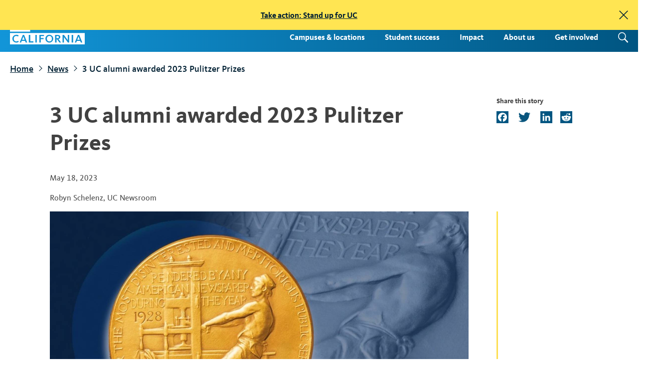

--- FILE ---
content_type: text/html; charset=UTF-8
request_url: https://www.universityofcalifornia.edu/news/3-uc-alumni-awarded-2023-pulitzer-prizes
body_size: 13640
content:
<!DOCTYPE html>
<html lang="en" dir="ltr" prefix="og: https://ogp.me/ns#">
  <head>
    <meta charset="utf-8" />
<script async src="https://www.googletagmanager.com/gtag/js?id=G-FL92T52KS0"></script>
<script>window.dataLayer = window.dataLayer || [];function gtag(){dataLayer.push(arguments)};gtag("js", new Date());gtag("set", "developer_id.dMDhkMT", true);gtag("config", "G-FL92T52KS0", {"groups":"default","page_placeholder":"PLACEHOLDER_page_location","allow_ad_personalization_signals":false});</script>
<meta name="description" content="In the categories of drama, history and memoir, UC alums have been recognized with one of the most prestigious honors in American literature." />
<link rel="canonical" href="https://www.universityofcalifornia.edu/news/3-uc-alumni-awarded-2023-pulitzer-prizes" />
<link rel="image_src" href="/sites/default/files/pulitzer-prize-columbia.jpeg" />
<meta property="og:site_name" content="University of California" />
<meta property="og:type" content="article" />
<meta property="og:url" content="https://www.universityofcalifornia.edu/news/3-uc-alumni-awarded-2023-pulitzer-prizes" />
<meta property="og:title" content="3 UC alumni awarded 2023 Pulitzer Prizes" />
<meta property="og:description" content="In the categories of drama, history and memoir, UC alums have been recognized with one of the most prestigious honors in American literature." />
<meta property="og:image" content="https://www.universityofcalifornia.edu/sites/default/files/pulitzer-prize-columbia.jpeg" />
<meta property="og:image:secure_url" content="https://www.universityofcalifornia.edu/sites/default/files/pulitzer-prize-columbia.jpeg" />
<meta property="og:image:width" content="943" />
<meta property="og:image:height" content="530" />
<meta property="og:updated_time" content="2023-05-18T13:02:05-07:00" />
<meta property="og:image:alt" content="Pulitzer Prize gold medal on a blue background" />
<meta property="article:published_time" content="2023-05-18T12:20:01-07:00" />
<meta property="article:modified_time" content="2023-05-18T13:02:05-07:00" />
<meta property="fb:app_id" content="1432472603669908" />
<meta name="twitter:card" content="summary_large_image" />
<meta name="twitter:title" content="3 UC alumni awarded 2023 Pulitzer Prizes" />
<meta name="twitter:description" content="In the categories of drama, history and memoir, UC alums have been recognized with one of the most prestigious honors in American literature." />
<meta name="twitter:creator" content="@UofCalifornia" />
<meta name="twitter:image:alt" content="Pulitzer Prize gold medal on a blue background" />
<meta name="twitter:image" content="https://www.universityofcalifornia.edu/sites/default/files/pulitzer-prize-columbia.jpeg" />
<meta name="Generator" content="Drupal 10 (https://www.drupal.org)" />
<meta name="MobileOptimized" content="width" />
<meta name="HandheldFriendly" content="true" />
<meta name="viewport" content="width=device-width, initial-scale=1.0" />
<link rel="icon" href="/sites/default/files/favicon.ico" type="image/vnd.microsoft.icon" />
<script>window.a2a_config=window.a2a_config||{};a2a_config.callbacks=[];a2a_config.overlays=[];a2a_config.templates={};a2a_config.icon_color = "#005581";</script>

    <title>3 UC alumni awarded 2023 Pulitzer Prizes | University of California</title>
    <link rel="stylesheet" media="all" href="/sites/default/files/css/css_Tbc936-ZXldSgzX_KTqhXfkW-E2I3pha7DA0nRI6GO8.css?delta=0&amp;language=en&amp;theme=uc&amp;include=[base64]" />
<link rel="stylesheet" media="all" href="/sites/default/files/css/css_MfnLQ0-ifGhn0bOqQ7z5qjhkUa8MzSv8N66FfyF0rYs.css?delta=1&amp;language=en&amp;theme=uc&amp;include=[base64]" />
<link rel="stylesheet" media="all" href="/sites/default/files/css/css_IlyCf6Q6eMy0MpR1fdKGr6A9Ia_jwOGdc0bgFSaONfA.css?delta=2&amp;language=en&amp;theme=uc&amp;include=[base64]" />

    <script src="/themes/uc/assets/static/js/object-fit-images/dist/ofi.min.js"></script>
    


  </head>
  <body class="path-node page-node-type-news-story">

        <a href="#main-content" class="visually-hidden focusable skip-link">
      Skip to main content
    </a>
    <div data-sitewide-alert role="banner"></div>
      <div class="dialog-off-canvas-main-canvas" data-off-canvas-main-canvas>
    <div class="layout-container">

  <header id="page-header" role="banner" class="page-header bg-gradient__header">
    <div class="page-header__container l-container l-container--wide">
      <a href="/" title="Home" rel="home" class="logo">

        <svg xmlns="http://www.w3.org/2000/svg" viewBox="0 0 137.52 68" role="img" aria-labelledby="UCwordmark UCwordmarkDesc">
          <title id="UCwordmark">University of California</title>
          <desc id="UCwordmarkDesc">Return to home page</desc>
          <defs><style>.wordmark-stripe{fill:#1295d8}</style></defs>
          <g>
            <g><path class="wordmark-stripe" d="M37.09 23.5H0v21h37.09zM11.68 41.25a7.24 7.24 0 1 1-.06-14.48A7 7 0 0 1 19 34a7.06 7.06 0 0 1-7.32 7.25zm19.56-12h-5.93v3.58h5.23v2.14h-5.23V41h-2.6V27h8.53zm95.56 26.14c-.31-.8-.59-1.64-.74-2.11-.16.48-.44 1.34-.73 2.11l-1.51 4h4.52zM11.68 28.94C8.46 28.94 7 31.46 7 34c0 2.34 1.2 5.08 4.6 5.08s4.63-2.69 4.63-5-1.18-5.14-4.55-5.14zm70.18-21.4c0-1.35-.84-1.95-2.72-1.95h-1.65v3.92h1.79c1.78 0 2.58-.61 2.58-1.97zm8.08 47c0-1.34-.84-1.94-2.72-1.94h-1.65v3.92h1.79c1.79.02 2.58-.59 2.58-1.96zM0 68h137.52V47H0zm124.92-17.47h2.44l5.69 14h-2.73l-1.17-3H123l-1.12 3h-2.58zm-11.35 0h2.6v14h-2.6zm-16.83 0h2.55l6.09 8.33c.46.66.87 1.35 1.13 1.79 0-.41-.06-1-.06-1.54v-8.58h2.38v14h-2.3l-6.46-8.83c-.35-.52-.69-1.09-.92-1.49V64.5h-2.41zm-13.74 0h4.44c3.34 0 5.18 1.39 5.18 3.93 0 2-1.3 3.37-3.59 3.7a10.85 10.85 0 0 1 1.44 1.71l3.42 4.63h-3l-2.81-4c-1.37-1.91-1.64-2-2.37-2h-.09v6H83zm-10.5-.27a7.24 7.24 0 1 1-7.36 7.28 7 7 0 0 1 7.36-7.28zm-18.5.27h8.5v2.16h-5.93v3.58h5.24v2.14h-5.24v6.09H54zm-7.36 0h2.6v14h-2.6zm-12 0h2.66v11.8H43v2.17h-8.41zm-11.08 0H26l5.68 14H28.9l-1.17-3h-6.14l-1.11 3h-2.6zm-11.86-.27a7.35 7.35 0 0 1 4.21 1.11l.13.09-1.26 2-.13-.09a5.2 5.2 0 0 0-3-.85C8.77 52.48 7 54.37 7 57.4c0 3.21 1.73 5.12 4.63 5.12a5.31 5.31 0 0 0 3.28-1.06l.14-.1 1.12 1.87-.1.09a7.27 7.27 0 0 1-4.52 1.42 7.24 7.24 0 1 1 .08-14.48zM0 0v21h137.52V0zm16.8 11.6c0 3.94-2.06 6.11-5.79 6.11s-6-2.09-6-5.89V3.5h2.64v8.05c0 2.8 1 3.94 3.44 3.94 2.21 0 3.28-1.21 3.28-3.7V3.5h2.43zm16.94 5.88h-2.31L25 8.64c-.36-.52-.7-1.08-.93-1.49V17.48h-2.42V3.5h2.55v.06l6 8.27c.47.67.88 1.35 1.13 1.8 0-.41-.06-1-.06-1.55V3.5h2.39zm7.7 0h-2.59V3.5h2.59zm11.55 0h-2.45v-.1L44.89 3.5h2.75l3.49 9.06c.24.58.52 1.43.69 1.94.16-.51.45-1.34.67-1.94l3.36-9.06h2.55zm17.56 0h-8.79V3.5h8.66v2.17h-6.06v3.44h5.42v2.12h-5.42v4.07h6.19zm12.21 0L80 13.5c-1.36-1.89-1.64-2-2.37-2h-.09v6H74.9v-14h4.43c3.34 0 5.18 1.4 5.18 3.93 0 2-1.3 3.37-3.58 3.71a12.35 12.35 0 0 1 1.43 1.7l3.42 4.64zm9.62.23a6.38 6.38 0 0 1-4.33-1.39l-.1-.09 1.17-1.87.23.16a4.74 4.74 0 0 0 3 1c1.56 0 2.53-.67 2.53-1.76s-.95-1.6-2.54-2.31l-.66-.31c-1.61-.73-3.33-1.71-3.33-4.08s1.87-3.84 4.56-3.84a6.63 6.63 0 0 1 4 1.14l.12.08-1.09 1.91-.14-.09a5 5 0 0 0-2.8-.85c-.63 0-2.1.15-2.1 1.57 0 1.1.87 1.49 2.2 2.08l.34.15c1.67.74 4 1.75 4 4.47-.04 2.45-2.01 4.03-5.06 4.03zm11.8-.23h-2.59V3.5h2.59zM118.7 5.7h-4.18v11.78h-2.62V5.7h-4.18V3.5h11zm9.59 6.47v5.31h-2.59v-5.3l-4.93-8.68h2.86l3.44 6.37 3.39-6.37h2.59zM72.5 62.54c3.41 0 4.63-2.69 4.63-5s-1.2-5.11-4.58-5.11c-3.22 0-4.66 2.53-4.66 5 0 2.37 1.21 5.11 4.61 5.11zm-47.12-7.15c-.3-.8-.58-1.64-.73-2.11-.16.48-.45 1.34-.73 2.11l-1.52 4h4.52z"></path></g>  
          </g>
        </svg>

      </a>

      <button id="mobile-menu-open" aria-label='menu' class="mobile-only page-header__mobile-open">menu</button>
      <label for="mobile-menu-open" class="mobile-only page-header__mobile l-mobile js-mobile-trigger"><span>mobile menu open</span></label>
      <div class="page-header__menu">
          <div class="region region-header">
    <nav role="navigation" aria-labelledby="block-uc-main-menu-menu" id="block-uc-main-menu" class="block block-menu navigation menu--main">
            
  <div class="visually-hidden" id="block-uc-main-menu-menu" class="menu-label">Main Navigation</div>
  

        
              <ul class="menu">
                    <li class="menu-item menu-item--expanded">
        <a href="/campuses-locations" data-drupal-link-system-path="node/9814">Campuses &amp; locations</a>
                  <button class="sub-menu-toggle" aria-haspopup="true" aria-expanded="false">
            <span class="screen-reader-text">Toggle subnavigation for Campuses &amp; locations</span><span class="carat"></span>
          </button>
                        <ul class="menu">
                    <li class="menu-item">
        <a href="/campuses-locations/find-your-place-uc" data-drupal-link-system-path="node/9821">Find your place at UC</a>
              </li>
        </ul>
  
              </li>
                <li class="menu-item menu-item--expanded">
        <a href="/student-success" data-drupal-link-system-path="node/9895">Student success</a>
                  <button class="sub-menu-toggle" aria-haspopup="true" aria-expanded="false">
            <span class="screen-reader-text">Toggle subnavigation for Student success</span><span class="carat"></span>
          </button>
                        <ul class="menu">
                    <li class="menu-item">
        <a href="/student-success/firstgen" data-drupal-link-system-path="node/7707">FirstGen</a>
              </li>
                <li class="menu-item">
        <a href="/student-success/graduate-students" data-drupal-link-system-path="node/9843">Graduate students</a>
              </li>
                <li class="menu-item">
        <a href="/student-success/transfer-students" data-drupal-link-system-path="node/9849">Transfer students</a>
              </li>
                <li class="menu-item">
        <a href="/student-success/undergraduate-research" data-drupal-link-system-path="node/9932">Undergraduate research</a>
              </li>
                <li class="menu-item">
        <a href="/student-success/undocumented-students" data-drupal-link-system-path="node/9897">Undocumented students</a>
              </li>
                <li class="menu-item">
        <a href="/student-success/alumni-outcomes" data-drupal-link-system-path="node/9866">Alumni outcomes</a>
              </li>
                <li class="menu-item">
        <a href="/student-success/health-and-well-being" data-drupal-link-system-path="node/11137">Health and well-being</a>
              </li>
        </ul>
  
              </li>
                <li class="menu-item menu-item--expanded">
        <a href="/impact" data-drupal-link-system-path="node/9816">Impact</a>
                  <button class="sub-menu-toggle" aria-haspopup="true" aria-expanded="false">
            <span class="screen-reader-text">Toggle subnavigation for Impact</span><span class="carat"></span>
          </button>
                        <ul class="menu">
                    <li class="menu-item">
        <a href="/impact/economy" data-drupal-link-system-path="node/10784">Economy</a>
              </li>
                <li class="menu-item">
        <a href="/impact/education" data-drupal-link-system-path="node/10785">Education</a>
              </li>
                <li class="menu-item">
        <a href="/impact/affordability" data-drupal-link-system-path="node/10786">Affordability</a>
              </li>
                <li class="menu-item">
        <a href="/impact/opportunity" data-drupal-link-system-path="node/10787">Opportunity</a>
              </li>
                <li class="menu-item">
        <a href="/impact/research" data-drupal-link-system-path="node/9834">Research</a>
              </li>
                <li class="menu-item">
        <a href="/impact/health" data-drupal-link-system-path="node/9856">Health</a>
              </li>
                <li class="menu-item">
        <a href="/impact/public-service" data-drupal-link-system-path="node/10789">Public service</a>
              </li>
                <li class="menu-item">
        <a href="/impact/climate-leadership" data-drupal-link-system-path="node/10790">Climate leadership</a>
              </li>
        </ul>
  
              </li>
                <li class="menu-item menu-item--expanded">
        <a href="/about-us" data-drupal-link-system-path="node/9887">About us</a>
                  <button class="sub-menu-toggle" aria-haspopup="true" aria-expanded="false">
            <span class="screen-reader-text">Toggle subnavigation for About us</span><span class="carat"></span>
          </button>
                        <ul class="menu">
                    <li class="menu-item">
        <a href="/about-us/leadership" data-drupal-link-system-path="node/1990">Leadership</a>
              </li>
                <li class="menu-item">
        <a href="/about-us/information-center" data-drupal-link-system-path="node/9819">Information center</a>
              </li>
                <li class="menu-item">
        <a href="/about-us/sustainability" data-drupal-link-system-path="node/9901">Sustainability</a>
              </li>
        </ul>
  
              </li>
                <li class="menu-item menu-item--expanded">
        <a href="/get-involved" data-drupal-link-system-path="node/9848">Get involved</a>
                  <button class="sub-menu-toggle" aria-haspopup="true" aria-expanded="false">
            <span class="screen-reader-text">Toggle subnavigation for Get involved</span><span class="carat"></span>
          </button>
                        <ul class="menu">
                    <li class="menu-item">
        <a href="/get-involved/advocate" data-drupal-link-system-path="node/9822">Advocate</a>
              </li>
                <li class="menu-item">
        <a href="/get-involved/stand-up-for-uc" data-drupal-link-system-path="node/11532">Stand Up for UC</a>
              </li>
                <li class="menu-item">
        <a href="/get-involved/speak-up-for-science" data-drupal-link-system-path="node/11468">Speak Up for Science</a>
              </li>
                <li class="menu-item">
        <a href="/get-involved/alumni" data-drupal-link-system-path="node/9820">For alumni</a>
              </li>
                <li class="menu-item">
        <a href="/get-involved/uc-votes" data-drupal-link-system-path="node/10060">UC Votes</a>
              </li>
        </ul>
  
              </li>
        </ul>
  


  </nav>
<nav role="navigation" aria-labelledby="block-topmenu-menu" id="block-topmenu" class="block block-menu navigation menu--menu-top-menu">
            
  <div class="visually-hidden" id="block-topmenu-menu" class="menu-label">Top Menu</div>
  

        
              <ul class="menu">
                    <li class="menu-item">
        <a href="/federal-updates" tabindex="0" data-drupal-link-system-path="node/11252"> Federal updates</a>
              </li>
                <li class="menu-item">
        <a href="https://admission.universityofcalifornia.edu/" title="Admissions" tabindex="0">Admissions</a>
              </li>
                <li class="menu-item">
        <a href="https://jobs.universityofcalifornia.edu/" title="Jobs" tabindex="0">Jobs</a>
              </li>
                <li class="menu-item">
        <a href="/news" tabindex="0" data-drupal-link-system-path="node/9792">News</a>
              </li>
        </ul>
  


  </nav>
<div class="search-block-form google-cse block block-search container-inline" data-drupal-selector="search-block-form" id="block-uc-search-form" role="search">
  
    
      <form action="/search/search-results" method="get" id="search-block-form" accept-charset="UTF-8">
  <div class="js-form-item form-item js-form-type-search form-type-search js-form-item-keys form-item-keys form-no-label">
      <label for="edit-keys" class="visually-hidden">Search</label>
        <input title="Enter the terms you wish to search for." data-drupal-selector="edit-keys" type="search" id="edit-keys" name="keys" value="" size="15" maxlength="128" class="form-search" />

        </div>
<div data-drupal-selector="edit-actions" class="form-actions js-form-wrapper form-wrapper" id="edit-actions"><input data-drupal-selector="edit-submit" type="submit" id="edit-submit" value="Search" class="button js-form-submit form-submit" />
</div>

</form>

  </div>

  </div>

      </div>
    </div>

  </header>

  
  

  

  

  

  <main role="main">
    <a id="main-content" tabindex="-1"></a>
    <div class="layout-content">
        <div class="region region-content">
    <div data-drupal-messages-fallback class="hidden"></div><div id="block-uc-breadcrumbs" class="l-container l-container--wide block block-system block-system-breadcrumb-block">
  
    
        <nav class="breadcrumb" role="navigation" aria-label="Breadcrumb">
    <ol>
          <li>
                  <a href="/">Home</a>
              </li>
          <li>
                  <a href="/news">News</a>
              </li>
          <li>
                  3 UC alumni awarded 2023 Pulitzer Prizes
              </li>
        </ol>
  </nav>

  </div>
<div id="block-uc-page-title" class="l-container block block-core block-page-title-block">
  
    
      
  <h1 class="page-title"><span class="field field--name-title field--type-string field--label-hidden">3 UC alumni awarded 2023 Pulitzer Prizes</span>
</h1>


  </div>
<div id="block-addtoanybuttons" class="l-container share-links block block-addtoany block-addtoany-block">
  
    
      <span class="a2a_kit a2a_kit_size_24 addtoany_list" data-a2a-url="https://www.universityofcalifornia.edu/news/3-uc-alumni-awarded-2023-pulitzer-prizes" data-a2a-title="3 UC alumni awarded 2023 Pulitzer Prizes"><a class="a2a_button_facebook"></a><a class="a2a_button_twitter"></a><a class="a2a_button_linkedin"></a><a class="a2a_button_reddit"></a></span>

  </div>
<div id="block-uc-system-main" class="block block-system block-system-main-block">
  
    
      


<article data-history-node-id="10526" class="node node--type-news-story node--view-mode-full article-section">

  

      <div class="node__content byline-default field--name-field-image banner-style-0">

        <div class="l-container content--meta"><span class="article-date">May 18, 2023</span><br><span class="byline article-byline">Robyn Schelenz</span>, <span class="source">UC Newsroom</span>

      </div>

                        <div data-history-node-id="10526" class="l-container field--name-field-image banner-style-0" >
                          <img src="/sites/default/files/styles/article_default_banner/public/pulitzer-prize-columbia.jpeg?h=a89aea3c&amp;itok=hYVP6fY1" width="1680" height="940" alt="Pulitzer Prize gold medal on a blue background" />

                       </div>
        
      
        <div class="l-container">
            <div class="field--name-field-image-credit">Credit: Columbia University</div>    </div>
            <div class="article-section-container">
      <div class="field field--name-field-article-section field--type-entity-reference-revisions field--label-hidden field__items">
                <div class="paragraph paragraph--type--article-section paragraph--view-mode--default display--">

    
        

      <div class="l-container article-section">
        <div class="section-content">
          
            <div class="clearfix text-formatted field field--name-field-paragraph-body field--type-text-long field--label-hidden field__item"><p class="content-subheading"><strong>Two alums from UC Berkeley, and one alumna from UC Santa Barbara, have been recognized for their work with <a href="https://www.pulitzer.org/news/2023-pulitzer-prize-announcement">2023 Pulitzer Prizes</a>, one of the most prestigious honors in journalism, literature and music composition.</strong></p>

<p><strong>Hua Hsu</strong> was honored with the <a href="https://www.pulitzer.org/winners/hua-hsu">Pulitzer Prize for memoir or autobiography for his book “Stay True,”</a> which <a href="https://ls.berkeley.edu/news/uc-berkeley-alum-hua-hsu-wins-2023-pulitzer-prize">recounts his coming-of-age</a> on the UC Berkeley campus in the 1990s. Hsu, the child of Taiwanese immigrants who settled in Cupertino, goes to UC Berkeley, looking to immerse himself in a subculture of obscure music and zines. He connects with Ken, a San Diego native and Japanese American with deep roots in the United States who breezily seems to embrace the mainstream culture and music Hsu hates. The two friends form a deep relationship that ends tragically, following Hsu for the rest of his life.</p>

<figure role="group" class="caption caption-drupal-media align-center">
<div class="media media--type-image media--view-mode-default">
  
      
            <div class="field field--name-field-media-image field--type-image field--label-hidden field__item">  <img loading="lazy" src="/sites/default/files/2023-05/bard-hua-hsu.jpeg" width="1000" height="667" alt="Hua Hsu portrait on left side of image, Stay True book cover featuring an Asian American taking a photo in the reader's direction on the right side">

</div>
      
  </div>

<figcaption>Hua Hsu and his book, “Stay True.” <em>Image courtesy Bard College</em></figcaption>
</figure>


<p>Hsu, now a staff writer at The New Yorker and a professor of literature at Bard College, holds a Ph.D. in the history of American civilization from Harvard as well as a bachelor’s degree in political science from UC Berkeley. His first book,&nbsp;“A Floating Chinaman: Fantasy and Failure Across the Pacific,” is a nonfiction work about writer H.T. Tsiang, who sought to write an American epic about the Chinese immigrant experience in the 1930s.</p>
</div>
      
        </div>

                <div class="section-image">
          
          
          
        </div>
        
        
              </div>


      </div>

                <div class="paragraph paragraph--type--article-section paragraph--view-mode--default display--">

    
        

      <div class="l-container article-section">
        <div class="section-content">
          
            <div class="clearfix text-formatted field field--name-field-paragraph-body field--type-text-long field--label-hidden field__item"><p><strong>Jefferson Cowie,</strong> another <a href="https://ls.berkeley.edu/news/jefferson-cowie-uc-berkeley-alumnus-awarded-2023-pulitzer-prize-history">UC Berkeley alum</a>, regarded as one of the country’s preeminent historians, was <a href="https://www.pulitzer.org/winners/jefferson-cowie">recognized with the Pulitzer Prize for history for “Freedom’s Dominion: A Saga of White Resistance to Federal Power.”</a> In his book, Cowie focuses his lens entirely on Barbour County, Alabama, the birthplace of former Alabama governor and mid-20th Century segregationist George Wallace. Cowie examines the relationship between white Americans and the federal government over the course of the early 19th Century to the modern age, and how the concept of freedom was used by white Americans to seize lands owned by Native Americans, support secession, resist reconstruction and the New Deal and fight against the civil rights movement.</p>

<p>Throughout his chronicles, Cowie interrogates the meaning of freedom, and how it has been shaped and influenced by white supremacy.</p>

<p>“I hope readers will understand some of the violence and themes of domination that often lie at the heart of American freedom,” <a href="https://ls.berkeley.edu/news/jefferson-cowie-uc-berkeley-alumnus-awarded-2023-pulitzer-prize-history">said Cowie</a>, who is currently the James G. Stahlman Professor of American History at Vanderbilt University. “Although this is only the story of one county, there is much to learn about an entire country’s need for a vigorous commitment to our democratic institutions.”</p>

<p>In the book, Cowie includes a tribute to the&nbsp;late Leon Litwack, a UC Berkeley history professor and author of “Been in the Storm So Long,” an account of the African American experience in the United States since the 1863 Emancipation Proclamation that won the Pulitzer Prize for history in 1980. Cowie credits the origins of his book to one of Litwack’s classes.</p>

<p>“In that lecture hall, a dumb kid from a painfully white town in the Midwest learned how race worked in American history. While I ended up devoting most of my career to figuring out how class functioned in the allegedly classless world of American social and political history, I eventually got pulled back, as if on an elliptical journey, by the gravitational pull of the ideas professor Litwack so persuasively presented,” Cowie writes.</p>

<figure role="group" class="caption caption-drupal-media align-center">
<div class="media media--type-image media--view-mode-default">
  
      
            <div class="field field--name-field-media-image field--type-image field--label-hidden field__item">  <img loading="lazy" src="/sites/default/files/2023-05/english-by-sanaz-toossi-sm.jpg" width="1500" height="1001" alt="A scene from Sanaz Toossi's play English, with three Iranian women in hijabat desks">

</div>
      
  </div>

<figcaption>A scene from Sanaz Toossi's play, “English,” the winner of the Pulitzer Prize for drama.&nbsp;<em>Courtesy Pulitzer Prize Committee</em></figcaption>
</figure>


<p>In the category of drama, UC Santa Barbara alumna <a href="https://www.pulitzer.org/winners/sanaz-toossi">Sanaz Toossi won for her play, “English,”</a> which follows four adult Iranian students in a storefront near Tehran who are looking to pass a standardized test in English. The students, mostly women, reckon with what they have to gain and lose by translating themselves into a new language. The play is by turns comic and tragic.</p>
</div>
      
        </div>

                <div class="section-image">
          
            <div class="field field--name-field-feature-image field--type-entity-reference field--label-hidden field__item"><div class="media media--type-image media--view-mode-default">
  
      
            <div class="field field--name-field-media-image field--type-image field--label-hidden field__item">  <img loading="lazy" src="/sites/default/files/2023-05/jefferson-cowie.jpg" width="430" height="599" alt="Jefferson Cowie" />

</div>
      
  </div>
</div>
      
          
            <div class="clearfix text-formatted field field--name-field-image-caption field--type-text-long field--label-hidden field__item"><p>Jefferson Cowie</p>
</div>
      
          
            <div class="field field--name-field-image-credit field--type-string field--label-hidden field__item">Courtesy Hachette Book Group</div>
      
        </div>
        
        
              </div>


      </div>

                <div class="paragraph paragraph--type--article-section paragraph--view-mode--default display--">

    
        

      <div class="l-container article-section">
        <div class="section-content">
          
            <div class="clearfix text-formatted field field--name-field-paragraph-body field--type-text-long field--label-hidden field__item"><p>An Orange County native, Toossi attended UC Santa Barbara with the goal of becoming a lawyer but found herself increasingly drawn to writing instead. She earned her MFA in dramatic writing from New York University in 2018 and made her double debut on the New York stage in 2022, with “English” and “Wish You Were Here,” a play about friendships altered during the course of the Iran-Iraq War.</p>

<p>“Sometimes I’m talked about as a writer who writes political content,” <a href="https://www.nytimes.com/2022/02/17/theater/sanaz-toossi-english-wish-you-were-here.html">Toossi told The New York Times</a> in a piece about the debut of “English.” “It just means that I write Middle Eastern people. And those people have not been on our stages very often.”</p>

<p>The Pulitzer Prizes are announced each year by Columbia University and awarded on the recommendation of the Pulitzer Prize Board. More than 2,500 entries are submitted each year&nbsp;in the Pulitzer Prize competitions, and only 23&nbsp;awards are normally made. Winners receive a $15,000 cash award and a certificate; the winner in the Public Service category of the Journalism competition is awarded a&nbsp;<a href="https://www.pulitzer.org/page/medal">gold medal</a>. Numerous UC alumni and 40 UC faculty have won the prizes since their inception in 1917.</p>

<p>For more information on the honor, please visit the <a href="https://www.pulitzer.org/">Pulitzer Prize website</a>.</p>
</div>
      
        </div>

                <div class="section-image">
          
            <div class="field field--name-field-feature-image field--type-entity-reference field--label-hidden field__item"><div class="media media--type-image media--view-mode-default">
  
      
            <div class="field field--name-field-media-image field--type-image field--label-hidden field__item">  <img loading="lazy" src="/sites/default/files/2023-05/sanaz-toossi.jpg" width="900" height="613" alt="Sanaz Toossi" />

</div>
      
  </div>
</div>
      
          
            <div class="clearfix text-formatted field field--name-field-image-caption field--type-text-long field--label-hidden field__item"><p>Sanaz Toossi</p>
</div>
      
          
            <div class="field field--name-field-image-credit field--type-string field--label-hidden field__item">Courtesy photo</div>
      
        </div>
        
        
              </div>


      </div>

          </div>
  </div>

    <div class="l-container field--related-links"></div>
  </div>

  
</article>

  </div>
<div class="views-element-container l-container block block-views block-views-blockrelated-articles-block-1" id="block-views-block-related-articles-block-1">
  
      <h2>Keep reading</h2>
    
      <div><div class="view view-related-articles view-id-related_articles view-display-id-block_1 js-view-dom-id-58429c6223821e387c24b8b162def9b12388089bed723b10fb5ddc6b356ec8dd">
  
    
      
      <div class="view-empty">
      <div class="view view-related-articles view-id-related_articles view-display-id-block_4 js-view-dom-id-dbd5462d4b057a25d311a1fb6a62e1a822bf13dc6c5b5e7e47bdc8d2849731c4">
  
    
      
      <div class="view-content">
          <div class="views-row"><div class="views-field views-field-field-thumbnail"><div class="field-content views-field-field-image">  <img loading="lazy" src="/sites/default/files/styles/related_articles/public/ghez-globe.jpg?h=fed39f95&amp;itok=O2NdukCL" width="1320" height="1320" alt="Andrea Ghez smiles and gesticulates with her hands, standing in front of a bookshelf and a globe" class="image-style-related-articles" />


</div></div><div class="views-field views-field-nid"><span class="field-content"><div class="content--meta"><time datetime="2025-12-09T16:42:25Z" class="datetime">Tuesday, December 9, 2025</time>
 </div>
<h3><a href="/news/what-makes-uc-scientific-powerhouse-ask-nobel-laureate">What makes UC a scientific powerhouse? Ask a Nobel laureate</a> </h3>
<p>Four UC Nobel laureates on what they discovered here, why it matters, and why their world-changing work could only have happened at the University of California. </p></span></div></div>
    <div class="views-row"><div class="views-field views-field-field-thumbnail"><div class="field-content views-field-field-image">  <img loading="lazy" src="/sites/default/files/styles/related_articles/public/2025-grad-slam-hero.jpg?h=de6d19d3&amp;itok=T8MLuan_" width="1320" height="1320" alt="Four people, one in the foreground, three in the background, hold up giant checks" title="Grad Slam 2025 winners" class="image-style-related-articles" />


</div></div><div class="views-field views-field-nid"><span class="field-content"><div class="content--meta"><time datetime="2025-05-08T17:30:24Z" class="datetime">Thursday, May 8, 2025</time>
 </div>
<h3><a href="/news/tale-tinder-wins-day-10th-annual-uc-grad-slam">A tale of Tinder wins the day at the 10th annual UC Grad…</a> </h3>
<p>The hotly anticipated annual contest offered a peek at groundbreaking research powered by graduate students across the University of California system. </p></span></div></div>

    </div>
  
          </div>

    </div>
  
          </div>
</div>

  </div>

  </div>

    </div>
  </main>

      <footer role="contentinfo" class="bg-gradient__indigo">
      <div class="l-container l-container--wide footer-wrapper">
        <div class="footer-logo"><div class="logo"></div></div>
        <div class="footer-menu-wrapper">
            <div class="region region-footer">
    <div id="block-footercopy" class="block block-block-content block-block-contente5aa91c4-6de0-41f1-91e4-155daca7f701">
  
    
      
            <div class="clearfix text-formatted field field--name-body field--type-text-with-summary field--label-hidden field__item"><p>The University of California opened its doors in 1869 with just 10 faculty members and 40 students. Today, the UC system has more than 295,000 students and 265,000 faculty and staff, with 2.0 million alumni living and working around the world.</p>
</div>
      
  </div>
<div id="block-newslettersubscribe" class="block block-block-content block-block-content21feb40e-78f0-40ed-a5a3-1a73c25f5f18">
  
    
      
            <div class="clearfix text-formatted field field--name-body field--type-text-with-summary field--label-hidden field__item"><div class="block block-mailchimp-subscribe first last odd" id="block-mailchimp-subscribe-mailchimp-footer-subscribe">
<div class="block-content-wrapper">

<form accept-charset="UTF-8" action="//universityofcalifornia.us8.list-manage.com/subscribe/post?u=3ed27f61279491dd7506b90ab&amp;amp;id=16f65fb2a7" class="js-mailchimp-subscribe-form right" id="mailchimp-footer-subscribe-form" method="post">
<div>
<fieldset class="form-wrapper" id="edit-subscribe"><legend><span class="fieldset-legend">Subscribe to our newsletter</span></legend>

<div class="fieldset-wrapper">
<div class="mailchimp-subscribe-wrapper form-wrapper" id="edit-container">
<div class="form-item form-type-textfield form-item-EMAIL"><label for="edit-email"><span class="visuallyhidden">Email address</span> </label> <input aria-label="Your email address" aria-required="true" class="form-text" id="edit-email" maxlength="128" name="EMAIL" placeholder="Your email address" size="60" type="text" value="" /></div>

<div class="response">&nbsp;</div>

<div aria-hidden="true" style="position: absolute; left: -5000px;">
<div class="form-item form-type-textfield form-item-b-3ed27f61279491dd7506b90ab-16f65fb2a7"><input aria-label="Do not fill this out" class="form-text" id="edit-b-3ed27f61279491dd7506b90ab-16f65fb2a7" maxlength="128" name="b_3ed27f61279491dd7506b90ab_16f65fb2a7" size="60" tabindex="-1" type="text" value="" /></div>
</div>
<button alt="Subscribe" class="btn text-hide" name="submit" type="submit" value="Subscribe">Subscribe</button></div>
</div>
</fieldset>
<input name="form_build_id" type="hidden" value="form-K9pc8Htnfvaayh7XmtV8ruPnbKGnFsjmOssNuY4crkE" /> <input name="form_id" type="hidden" value="mailchimp_footer_subscribe_form" /></div>
</form>
</div>
</div>
</div>
      
  </div>
<nav role="navigation" aria-labelledby="block-uc-footer-menu" id="block-uc-footer" class="block block-menu navigation menu--footer">
      
  <div id="block-uc-footer-menu" class="menu-label">UC quick links</div>
  

        
              <ul class="menu">
                    <li class="menu-item">
        <a href="/campuses-locations" tabindex="0" data-drupal-link-system-path="node/9814">Campuses &amp; locations</a>
              </li>
                <li class="menu-item">
        <a href="/student-success" tabindex="0" data-drupal-link-system-path="node/9895">Student success</a>
              </li>
                <li class="menu-item">
        <a href="/about-us" tabindex="0" data-drupal-link-system-path="node/9887">About us</a>
              </li>
                <li class="menu-item">
        <a href="/get-involved" tabindex="0" data-drupal-link-system-path="node/9848">Get involved</a>
              </li>
                <li class="menu-item">
        <a href="/press-room" tabindex="0" data-drupal-link-system-path="node/9793">Press releases</a>
              </li>
                <li class="menu-item">
        <a href="/contact-us" tabindex="0" data-drupal-link-system-path="node/2267">Contact us</a>
              </li>
        </ul>
  


  </nav>
<nav role="navigation" aria-labelledby="block-footerlinks-menu" id="block-footerlinks" class="block block-menu navigation menu--menu-footer-links">
      
  <div id="block-footerlinks-menu" class="menu-label">External resources</div>
  

        
              <ul class="menu">
                    <li class="menu-item">
        <a href="https://admission.universityofcalifornia.edu/" tabindex="0">Apply or transfer</a>
              </li>
                <li class="menu-item">
        <a href="https://www.ucop.edu/" title="Office of the President" tabindex="0">Office of the President</a>
              </li>
                <li class="menu-item">
        <a href="https://senate.universityofcalifornia.edu/" title="Academic Senate" tabindex="0">Academic Senate</a>
              </li>
                <li class="menu-item">
        <a href="https://regents.universityofcalifornia.edu/" title="Board of Regents" tabindex="0">Board of Regents</a>
              </li>
                <li class="menu-item">
        <a href="https://ucnet.universityofcalifornia.edu" tabindex="0">UCnet: Employee resources</a>
              </li>
        </ul>
  


  </nav>

  </div>

        <div class="footer-base">
          <nav role="navigation" aria-labelledby="block-footerlinks2-menu" id="block-footerlinks2" class="block block-menu navigation menu--menu-footer-links-2">
            
  <div class="visually-hidden" id="block-footerlinks2-menu" class="menu-label">Footer Links 2</div>
  

        
              <ul class="menu">
                    <li class="menu-item">
        <a href="/accessibility" title="" tabindex="0" data-drupal-link-system-path="node/7833">Accessibility</a>
              </li>
                <li class="menu-item">
        <a href="https://www.ucop.edu/terms/index.html" title="" tabindex="0">Terms of Use</a>
              </li>
                <li class="menu-item">
        <a href="https://www.ucop.edu/privacy-statement/index.html" tabindex="0">Privacy Statement</a>
              </li>
        </ul>
  


  </nav>

          <div class="uc-copyright-block"><div class="uc-copyright">Copyright &copy; The Regents of the University of California</div></div>
          <nav role="navigation" aria-labelledby="block-social-menu" id="block-social" class="block block-menu navigation menu--menu-social">
            
  <div class="visually-hidden" id="block-social-menu" class="menu-label">Social</div>
  

        
              <ul class="menu">
                    <li class="menu-item">
        <a href="https://www.facebook.com/universityofcalifornia" class="footer-social facebook" tabindex="0">Facebook</a>
              </li>
                <li class="menu-item">
        <a href="https://twitter.com/UofCalifornia" class="footer-social twitter" tabindex="0">Twitter</a>
              </li>
                <li class="menu-item">
        <a href="https://www.instagram.com/uofcalifornia" class="footer-social instagram" tabindex="0">Instagram</a>
              </li>
                <li class="menu-item">
        <a href="https://www.tiktok.com/@universityofcalifornia" class="footer-social tiktok" tabindex="0">TikTok</a>
              </li>
                <li class="menu-item">
        <a href="https://www.youtube.com/uofcalifornia" class="footer-social youtube" tabindex="0">YouTube</a>
              </li>
                <li class="menu-item">
        <a href="https://www.linkedin.com/school/university-of-california" class="footer-social linkedin" tabindex="0">LinkedIn</a>
              </li>
        </ul>
  


  </nav>

        </div>

        </div>


      </div>
    </footer>
  
</div>
  </div>

    
    <script type="application/json" data-drupal-selector="drupal-settings-json">{"path":{"baseUrl":"\/","pathPrefix":"","currentPath":"node\/10526","currentPathIsAdmin":false,"isFront":false,"currentLanguage":"en"},"pluralDelimiter":"\u0003","suppressDeprecationErrors":true,"ajaxPageState":{"libraries":"[base64]","theme":"uc","theme_token":null},"ajaxTrustedUrl":{"\/search\/search-results":true},"ajaxLoader":{"markup":"\u003Cdiv class=\u0022ajax-throbber sk-flow\u0022\u003E\n              \u003Cdiv class=\u0022sk-flow-dot\u0022\u003E\u003C\/div\u003E\n              \u003Cdiv class=\u0022sk-flow-dot\u0022\u003E\u003C\/div\u003E\n              \u003Cdiv class=\u0022sk-flow-dot\u0022\u003E\u003C\/div\u003E\n            \u003C\/div\u003E","hideAjaxMessage":false,"alwaysFullscreen":false,"throbberPosition":"body"},"google_analytics":{"account":"G-FL92T52KS0","trackOutbound":true,"trackDownload":true,"trackDownloadExtensions":"7z|aac|arc|arj|asf|asx|avi|bin|csv|doc(x|m)?|dot(x|m)?|exe|flv|gif|gz|gzip|hqx|jar|jpe?g|js|mp(2|3|4|e?g)|mov(ie)?|msi|msp|pdf|phps|png|ppt(x|m)?|pot(x|m)?|pps(x|m)?|ppam|sld(x|m)?|thmx|qtm?|ra(m|r)?|sea|sit|tar|tgz|torrent|txt|wav|wma|wmv|wpd|xls(x|m|b)?|xlt(x|m)|xlam|xml|z|zip"},"googlePSE":{"language":"en","displayWatermark":false},"sitewideAlert":{"refreshInterval":15000,"automaticRefresh":false},"user":{"uid":0,"permissionsHash":"0239539f00677b6b7f8704a9ca1ae9270e3de9b00e31ffd96b075b8aa0691f6a"}}</script>
<script src="/sites/default/files/js/js_mDgeI636zQ7No9r924qHlncabN03g9SqomR--ERxbrk.js?scope=footer&amp;delta=0&amp;language=en&amp;theme=uc&amp;include=eJxdy0sOwjAMBNALpfVxuqwmiQkGE0uOEeT2dFEkxO5pPqg1DH0STqwXtx4JN7x3NVR2-vEaV7ec2VMza8o7OnSGlEH_wXdRBp_doQ3B_oDf05Dgl9TjoOxB0iXSs1BTy9BlxFTp7QNVAj4-"></script>
<script src="https://static.addtoany.com/menu/page.js" defer></script>
<script src="/sites/default/files/js/js_Gqy8ytDY6963DQl-2s_6vDQA_PfB1232TsewO0XcKHo.js?scope=footer&amp;delta=2&amp;language=en&amp;theme=uc&amp;include=eJxdy0sOwjAMBNALpfVxuqwmiQkGE0uOEeT2dFEkxO5pPqg1DH0STqwXtx4JN7x3NVR2-vEaV7ec2VMza8o7OnSGlEH_wXdRBp_doQ3B_oDf05Dgl9TjoOxB0iXSs1BTy9BlxFTp7QNVAj4-"></script>


  </body>
  
</html>


--- FILE ---
content_type: text/css
request_url: https://www.universityofcalifornia.edu/sites/default/files/css/css_MfnLQ0-ifGhn0bOqQ7z5qjhkUa8MzSv8N66FfyF0rYs.css?delta=1&language=en&theme=uc&include=eJxVjlFuAyEMRC9E4Tj9XBlwWKdejGzTdHv6oqZR0h_rad7IGqjVBfqZ4A_iRaV7gCt8bSxQUdMLR99VckYNYIa-Ub9icdFUzKKR440qbsCovs1RwdFC4dU9UwbDBx9oBu3putTlRHGRHsD0jaGJNMatGKY7LnpfD5fXj3BgJUgX4hXEAsNJehig0BTGbqnqHMDxmcTZx8xMtmMN_5cm6uTBTnM87jNnSY0lA7-Zn0y9hU_Cm6XfGw-pk_EHsbZ61w
body_size: 61858
content:
/* @license MIT https://github.com/necolas/normalize.css/blob/3.0.3/LICENSE.md */
html{font-family:sans-serif;-ms-text-size-adjust:100%;-webkit-text-size-adjust:100%;}body{margin:0;}article,aside,details,figcaption,figure,footer,header,hgroup,main,menu,nav,section,summary{display:block;}audio,canvas,progress,video{display:inline-block;vertical-align:baseline;}audio:not([controls]){display:none;height:0;}[hidden],template{display:none;}a{background-color:transparent;}a:active,a:hover{outline:0;}abbr[title]{border-bottom:1px dotted;}b,strong{font-weight:bold;}dfn{font-style:italic;}h1{font-size:2em;margin:0.67em 0;}mark{background:#ff0;color:#000;}small{font-size:80%;}sub,sup{font-size:75%;line-height:0;position:relative;vertical-align:baseline;}sup{top:-0.5em;}sub{bottom:-0.25em;}img{border:0;}svg:not(:root){overflow:hidden;}figure{margin:1em 40px;}hr{box-sizing:content-box;height:0;}pre{overflow:auto;}code,kbd,pre,samp{font-family:monospace,monospace;font-size:1em;}button,input,optgroup,select,textarea{color:inherit;font:inherit;margin:0;}button{overflow:visible;}button,select{text-transform:none;}button,html input[type="button"],input[type="reset"],input[type="submit"]{-webkit-appearance:button;cursor:pointer;}button[disabled],html input[disabled]{cursor:default;}button::-moz-focus-inner,input::-moz-focus-inner{border:0;padding:0;}input{line-height:normal;}input[type="checkbox"],input[type="radio"]{box-sizing:border-box;padding:0;}input[type="number"]::-webkit-inner-spin-button,input[type="number"]::-webkit-outer-spin-button{height:auto;}input[type="search"]{-webkit-appearance:textfield;box-sizing:content-box;}input[type="search"]::-webkit-search-cancel-button,input[type="search"]::-webkit-search-decoration{-webkit-appearance:none;}fieldset{border:1px solid #c0c0c0;margin:0 2px;padding:0.35em 0.625em 0.75em;}legend{border:0;padding:0;}textarea{overflow:auto;}optgroup{font-weight:bold;}table{border-collapse:collapse;border-spacing:0;}td,th{padding:0;}
@media (min--moz-device-pixel-ratio:0){summary{display:list-item;}}
/* @license GPL-2.0-or-later https://www.drupal.org/licensing/faq */
.progress__track{border-color:#b3b3b3;border-radius:10em;background-color:#f2f1eb;background-image:-webkit-linear-gradient(#e7e7df,#f0f0f0);background-image:linear-gradient(#e7e7df,#f0f0f0);box-shadow:inset 0 1px 3px hsla(0,0%,0%,0.16);}.progress__bar{height:16px;margin-top:-1px;margin-left:-1px;padding:0 1px;-webkit-transition:width 0.5s ease-out;transition:width 0.5s ease-out;-webkit-animation:animate-stripes 3s linear infinite;-moz-animation:animate-stripes 3s linear infinite;border:1px #07629a solid;border-radius:10em;background:#057ec9;background-image:-webkit-linear-gradient(top,rgba(0,0,0,0),rgba(0,0,0,0.15)),-webkit-linear-gradient(left top,#0094f0 0%,#0094f0 25%,#007ecc 25%,#007ecc 50%,#0094f0 50%,#0094f0 75%,#0094f0 100%);background-image:linear-gradient(to bottom,rgba(0,0,0,0),rgba(0,0,0,0.15)),linear-gradient(to right bottom,#0094f0 0%,#0094f0 25%,#007ecc 25%,#007ecc 50%,#0094f0 50%,#0094f0 75%,#0094f0 100%);background-size:40px 40px;}[dir="rtl"] .progress__bar{margin-right:-1px;margin-left:0;-webkit-animation-direction:reverse;-moz-animation-direction:reverse;animation-direction:reverse;}@media screen and (prefers-reduced-motion:reduce){.progress__bar{-webkit-transition:none;transition:none;-webkit-animation:none;-moz-animation:none;}}@-webkit-keyframes animate-stripes{0%{background-position:0 0,0 0;}100%{background-position:0 0,-80px 0;}}@-ms-keyframes animate-stripes{0%{background-position:0 0,0 0;}100%{background-position:0 0,-80px 0;}}@keyframes animate-stripes{0%{background-position:0 0,0 0;}100%{background-position:0 0,-80px 0;}}
.action-links{margin:1em 0;padding:0;list-style:none;}[dir="rtl"] .action-links{margin-right:0;}.action-links li{display:inline-block;margin:0 0.3em;}.action-links li:first-child{margin-left:0;}[dir="rtl"] .action-links li:first-child{margin-right:0;margin-left:0.3em;}.button-action{display:inline-block;padding:0.2em 0.5em 0.3em;text-decoration:none;line-height:160%;}.button-action::before{margin-left:-0.1em;padding-right:0.2em;content:"+";font-weight:900;}[dir="rtl"] .button-action::before{margin-right:-0.1em;margin-left:0;padding-right:0;padding-left:0.2em;}
.breadcrumb{padding-bottom:0.5em;}.breadcrumb ol{margin:0;padding:0;}[dir="rtl"] .breadcrumb ol{margin-right:0;}.breadcrumb li{display:inline;margin:0;padding:0;list-style-type:none;}.breadcrumb li::before{content:" \BB ";}.breadcrumb li:first-child::before{content:none;}
.button,.image-button{margin-right:1em;margin-left:1em;}.button:first-child,.image-button:first-child{margin-right:0;margin-left:0;}
.collapse-processed > summary{padding-right:0.5em;padding-left:0.5em;}.collapse-processed > summary::before{float:left;width:1em;height:1em;content:"";background:url(/themes/contrib/classy/images/misc/menu-expanded.png) 0 100% no-repeat;}[dir="rtl"] .collapse-processed > summary::before{float:right;background-position:100% 100%;}.collapse-processed:not([open]) > summary::before{-ms-transform:rotate(-90deg);-webkit-transform:rotate(-90deg);transform:rotate(-90deg);background-position:25% 35%;}[dir="rtl"] .collapse-processed:not([open]) > summary::before{-ms-transform:rotate(90deg);-webkit-transform:rotate(90deg);transform:rotate(90deg);background-position:75% 35%;}
.container-inline label::after,.container-inline .label::after{content:":";}.form-type-radios .container-inline label::after,.form-type-checkboxes .container-inline label::after{content:"";}.form-type-radios .container-inline .form-type-radio,.form-type-checkboxes .container-inline .form-type-checkbox{margin:0 1em;}.container-inline .form-actions,.container-inline.form-actions{margin-top:0;margin-bottom:0;}
details{margin-top:1em;margin-bottom:1em;border:1px solid #ccc;}details > .details-wrapper{padding:0.5em 1.5em;}summary{padding:0.2em 0.5em;cursor:pointer;}
.exposed-filters .filters{float:left;margin-right:1em;}[dir="rtl"] .exposed-filters .filters{float:right;margin-right:0;margin-left:1em;}.exposed-filters .form-item{margin:0 0 0.1em 0;padding:0;}.exposed-filters .form-item label{float:left;width:10em;font-weight:normal;}[dir="rtl"] .exposed-filters .form-item label{float:right;}.exposed-filters .form-select{width:14em;}.exposed-filters .current-filters{margin-bottom:1em;}.exposed-filters .current-filters .placeholder{font-weight:bold;font-style:normal;}.exposed-filters .additional-filters{float:left;margin-right:1em;}[dir="rtl"] .exposed-filters .additional-filters{float:right;margin-right:0;margin-left:1em;}
.field__label{font-weight:bold;}.field--label-inline .field__label,.field--label-inline .field__items{float:left;}.field--label-inline .field__label,.field--label-inline > .field__item,.field--label-inline .field__items{padding-right:0.5em;}[dir="rtl"] .field--label-inline .field__label,[dir="rtl"] .field--label-inline .field__items{padding-right:0;padding-left:0.5em;}.field--label-inline .field__label::after{content:":";}
form .field-multiple-table{margin:0;}form .field-multiple-table .field-multiple-drag{width:30px;padding-right:0;}[dir="rtl"] form .field-multiple-table .field-multiple-drag{padding-left:0;}form .field-multiple-table .field-multiple-drag .tabledrag-handle{padding-right:0.5em;}[dir="rtl"] form .field-multiple-table .field-multiple-drag .tabledrag-handle{padding-right:0;padding-left:0.5em;}form .field-add-more-submit{margin:0.5em 0 0;}.form-item,.form-actions{margin-top:1em;margin-bottom:1em;}tr.odd .form-item,tr.even .form-item{margin-top:0;margin-bottom:0;}.form-composite > .fieldset-wrapper > .description,.form-item .description{font-size:0.85em;}label.option{display:inline;font-weight:normal;}.form-composite > legend,.label{display:inline;margin:0;padding:0;font-size:inherit;font-weight:bold;}.form-checkboxes .form-item,.form-radios .form-item{margin-top:0.4em;margin-bottom:0.4em;}.form-type-radio .description,.form-type-checkbox .description{margin-left:2.4em;}[dir="rtl"] .form-type-radio .description,[dir="rtl"] .form-type-checkbox .description{margin-right:2.4em;margin-left:0;}.marker{color:#e00;}.form-required::after{display:inline-block;width:6px;height:6px;margin:0 0.3em;content:"";vertical-align:super;background-image:url(/themes/contrib/classy/images/icons/ee0000/required.svg);background-repeat:no-repeat;background-size:6px 6px;}abbr.tabledrag-changed,abbr.ajax-changed{border-bottom:none;}.form-item input.error,.form-item textarea.error,.form-item select.error{border:2px solid red;}.form-item--error-message::before{display:inline-block;width:14px;height:14px;content:"";vertical-align:sub;background:url(/themes/contrib/classy/images/icons/e32700/error.svg) no-repeat;background-size:contain;}
.icon-help{padding:1px 0 1px 20px;background:url(/themes/contrib/classy/images/misc/help.png) 0 50% no-repeat;}[dir="rtl"] .icon-help{padding:1px 20px 1px 0;background-position:100% 50%;}.feed-icon{display:block;overflow:hidden;width:16px;height:16px;text-indent:-9999px;background:url(/themes/contrib/classy/images/misc/feed.svg) no-repeat;}
.form--inline .form-item{float:left;margin-right:0.5em;}[dir="rtl"] .form--inline .form-item{float:right;margin-right:0;margin-left:0.5em;}[dir="rtl"] .views-filterable-options-controls .form-item{margin-right:2%;}.form--inline .form-item-separator{margin-top:2.3em;margin-right:1em;margin-left:0.5em;}[dir="rtl"] .form--inline .form-item-separator{margin-right:0.5em;margin-left:1em;}.form--inline .form-actions{clear:left;}[dir="rtl"] .form--inline .form-actions{clear:right;}
.item-list .title{font-weight:bold;}.item-list ul{margin:0 0 0.75em 0;padding:0;}.item-list li{margin:0 0 0.25em 1.5em;padding:0;}[dir="rtl"] .item-list li{margin:0 1.5em 0.25em 0;}.item-list--comma-list{display:inline;}.item-list--comma-list .item-list__comma-list,.item-list__comma-list li,[dir="rtl"] .item-list--comma-list .item-list__comma-list,[dir="rtl"] .item-list__comma-list li{margin:0;}
button.link{margin:0;padding:0;cursor:pointer;border:0;background:transparent;font-size:1em;}label button.link{font-weight:bold;}
ul.inline,ul.links.inline{display:inline;padding-left:0;}[dir="rtl"] ul.inline,[dir="rtl"] ul.links.inline{padding-right:0;padding-left:15px;}ul.inline li{display:inline;padding:0 0.5em;list-style-type:none;}ul.links a.is-active{color:#000;}
ul.menu{margin-left:1em;padding:0;list-style:none outside;text-align:left;}[dir="rtl"] ul.menu{margin-right:1em;margin-left:0;text-align:right;}.menu-item--expanded{list-style-type:circle;list-style-image:url(/themes/contrib/classy/images/misc/menu-expanded.png);}.menu-item--collapsed{list-style-type:disc;list-style-image:url(/themes/contrib/classy/images/misc/menu-collapsed.png);}[dir="rtl"] .menu-item--collapsed{list-style-image:url(/themes/contrib/classy/images/misc/menu-collapsed-rtl.png);}.menu-item{margin:0;padding-top:0.2em;}ul.menu a.is-active{color:#000;}
.more-link{display:block;text-align:right;}[dir="rtl"] .more-link{text-align:left;}
.pager__items{clear:both;text-align:center;}.pager__item{display:inline;padding:0.5em;}.pager__item.is-active{font-weight:bold;}
tr.drag{background-color:#fffff0;}tr.drag-previous{background-color:#ffd;}body div.tabledrag-changed-warning{margin-bottom:0.5em;}
tr.selected td{background:#ffc;}td.checkbox,th.checkbox{text-align:center;}[dir="rtl"] td.checkbox,[dir="rtl"] th.checkbox{text-align:center;}
th.is-active img{display:inline;}td.is-active{background-color:#ddd;}
div.tabs{margin:1em 0;}ul.tabs{margin:0 0 0.5em;padding:0;list-style:none;}.tabs > li{display:inline-block;margin-right:0.3em;}[dir="rtl"] .tabs > li{margin-right:0;margin-left:0.3em;}.tabs a{display:block;padding:0.2em 1em;text-decoration:none;}.tabs a.is-active{background-color:#eee;}.tabs a:focus,.tabs a:hover{background-color:#f5f5f5;}
.form-textarea-wrapper textarea{display:block;box-sizing:border-box;width:100%;margin:0;}
.ui-dialog--narrow{max-width:500px;}@media screen and (max-width:600px){.ui-dialog--narrow{min-width:95%;max-width:95%;}}
.messages{padding:15px 20px 15px 35px;word-wrap:break-word;border:1px solid;border-width:1px 1px 1px 0;border-radius:2px;background:no-repeat 10px 17px;overflow-wrap:break-word;}[dir="rtl"] .messages{padding-right:35px;padding-left:20px;text-align:right;border-width:1px 0 1px 1px;background-position:right 10px top 17px;}.messages + .messages{margin-top:1.538em;}.messages__list{margin:0;padding:0;list-style:none;}.messages__item + .messages__item{margin-top:0.769em;}.messages--status{color:#325e1c;border-color:#c9e1bd #c9e1bd #c9e1bd transparent;background-color:#f3faef;background-image:url(/themes/contrib/classy/images/icons/73b355/check.svg);box-shadow:-8px 0 0 #77b259;}[dir="rtl"] .messages--status{margin-left:0;border-color:#c9e1bd transparent #c9e1bd #c9e1bd;box-shadow:8px 0 0 #77b259;}.messages--warning{color:#734c00;border-color:#f4daa6 #f4daa6 #f4daa6 transparent;background-color:#fdf8ed;background-image:url(/themes/contrib/classy/images/icons/e29700/warning.svg);box-shadow:-8px 0 0 #e09600;}[dir="rtl"] .messages--warning{border-color:#f4daa6 transparent #f4daa6 #f4daa6;box-shadow:8px 0 0 #e09600;}.messages--error{color:#a51b00;border-color:#f9c9bf #f9c9bf #f9c9bf transparent;background-color:#fcf4f2;background-image:url(/themes/contrib/classy/images/icons/e32700/error.svg);box-shadow:-8px 0 0 #e62600;}[dir="rtl"] .messages--error{border-color:#f9c9bf transparent #f9c9bf #f9c9bf;box-shadow:8px 0 0 #e62600;}.messages--error p.error{color:#a51b00;}
.node--unpublished{background-color:#fff4f4;}
.tabs.primary{position:fixed;right:0;top:45%;z-index:99}.tabs.primary>li{background:#fff;display:block;margin-right:0;border:1px solid grey;margin-bottom:3px}*,:after,:before{box-sizing:border-box;margin:0;padding:0}html{font-family:Arial,sans-serif}body,html{scroll-behavior:smooth;overflow-x:hidden;-ms-overflow-style:-ms-autohiding-scrollbar}hr{margin:20px 0}table{border-color:#002033;color:#002033;margin:1em 0;max-width:100%}table td,table th{padding:3px 8px;font-size:.88889rem;text-align:center}table td:first-of-type,table th:first-of-type{text-align:left}table caption{text-align:left;margin-bottom:5px}img,svg{height:auto;max-width:100%;width:100%;vertical-align:top}embed,iframe,object{max-width:100%;border:0}.ajax-throbber.sk-three-bounce .sk-child{background:#002033;border:1px solid #fff}.screen-reader-text{clip:rect(1px,1px,1px,1px);position:absolute!important;height:1px;width:1px;overflow:hidden}.screen-reader-text:active,.screen-reader-text:focus,.screen-reader-text:hover{background-color:#f1f1f1;border-radius:3px;box-shadow:0 0 2px 2px rgba(0,0,0,.6);clip:auto!important;color:#21759b;display:block;font-size:14px;font-weight:700;height:auto;left:5px;line-height:normal;padding:15px 23px 14px;text-decoration:none;top:5px;width:auto;z-index:100000}.sr-only{position:absolute;width:1px;height:1px;padding:0;margin:-1px;overflow:hidden;clip:rect(0 0 0 0);border:0}.skip-link.focusable:active,.skip-link.focusable:focus,.skip-link.focusable:hover{position:absolute!important;top:0;left:0;z-index:600;background-color:#bde3f6;padding:5px}.breadcrumb{margin:32px auto 20px;max-width:1440px;padding:0}.breadcrumb li{color:#002033;position:relative;padding:0 4px 0 20px}.breadcrumb li:first-of-type{padding-left:0}.breadcrumb li:before{content:"";width:8px;height:8px;display:inline-block;transform:rotate(45deg);border-top:1px solid #002033;border-right:1px solid #002033;position:absolute;left:0;top:6px;margin:auto}.breadcrumb li a,.breadcrumb li a:visited{color:inherit;text-decoration-thickness:1px;text-underline-offset:1px}.block-system-breadcrumb-block{position:relative;z-index:1;background:0 0!important}.block-system-breadcrumb-block.bg-color__blue li,.block-system-breadcrumb-block.bg-color__indigo li,.block-system-breadcrumb-block.text__white li{color:#fff}.block-system-breadcrumb-block.bg-color__blue li:before,.block-system-breadcrumb-block.bg-color__indigo li:before,.block-system-breadcrumb-block.text__white li:before{border-top:1px solid #fff;border-right:1px solid #fff}.page-node-type-firstgen-landing .block-system-breadcrumb-block li{color:#fff}.page-node-type-firstgen-landing .block-system-breadcrumb-block li:before{border-top:1px solid #fff;border-right:1px solid #fff}.bg-gradient__header{background:linear-gradient(to right,#1295d8,#005581)}.page-node-type-custom-design-page .bg-gradient__header,.page-node-type-media-landing .bg-gradient__header{background:0 0;transition:all .3s linear}.page-node-type-custom-design-page .bg-gradient__header.scrolled.bg-gradient-color__gold,.page-node-type-media-landing .bg-gradient__header.scrolled.bg-gradient-color__gold{background:linear-gradient(to right,#ff8f28,#fde354)}.page-node-type-custom-design-page .bg-gradient__header.scrolled.bg-gradient-color__blue,.page-node-type-media-landing .bg-gradient__header.scrolled.bg-gradient-color__blue{background:linear-gradient(to right,#1295d8,#005581)}.page-node-type-custom-design-page .bg-gradient__header.scrolled.bg-gradient-color__uc-blue,.page-node-type-media-landing .bg-gradient__header.scrolled.bg-gradient-color__uc-blue{background:linear-gradient(to right,#72cdf4,#1295d8)}.page-node-type-custom-design-page .bg-gradient__header.scrolled.bg-gradient-color__blue-light,.page-node-type-media-landing .bg-gradient__header.scrolled.bg-gradient-color__blue-light{background:linear-gradient(to right,#bde3f6,#2397ca)}.page-node-type-custom-design-page .bg-gradient__header.scrolled.bg-gradient-color__indigo,.page-node-type-media-landing .bg-gradient__header.scrolled.bg-gradient-color__indigo{background:linear-gradient(to right,#002033,#005581)}.page-node-type-custom-design-page .bg-gradient__header.scrolled.bg-gradient-color__teal,.page-node-type-media-landing .bg-gradient__header.scrolled.bg-gradient-color__teal{background:linear-gradient(to right,#00778b,#00a3ad)}.page-node-type-custom-design-page .bg-gradient__header.scrolled.bg-gradient-color__pink,.page-node-type-media-landing .bg-gradient__header.scrolled.bg-gradient-color__pink{background:linear-gradient(to right,#feb2e0,#e44c9a)}.page-node-type-custom-design-page .bg-gradient__header.scrolled.bg-gradient-color__pink-light,.page-node-type-media-landing .bg-gradient__header.scrolled.bg-gradient-color__pink-light{background:linear-gradient(to right,#e44c9a,#feb2e0)}.page-node-type-custom-design-page .bg-gradient__header .logo .wordmark-stripe,.page-node-type-media-landing .bg-gradient__header .logo .wordmark-stripe{fill:#000}.bg-gradient__gold{background:linear-gradient(to right,#ff8f28,#fde354)}.bg-gradient__pink{background:linear-gradient(to right,#feb2e0,#e44c9a)}.bg-gradient__pink-light{background:linear-gradient(to right,#e44c9a,#feb2e0)}.bg-gradient__indigo{background:linear-gradient(to right,#002033,#005581)}.bg-gradient__blue{background:linear-gradient(to right,#1295d8,#005581)}.bg-gradient__uc-blue{background:linear-gradient(to right,#72cdf4,#1295d8)}.bg-gradient__blue-light{background:linear-gradient(to right,#bde3f6,#2397ca)}.bg-gradient__teal{background:linear-gradient(to right,#00778b,#00a3ad)}.bg-gradient-color__gold{background:linear-gradient(to top right,#ff8f28,#ffd200)}.bg-gradient-color__gold-medium{background:linear-gradient(to top right,#ffb511,#ffd200)}.bg-gradient-color__gold-light{background:linear-gradient(to top right,#ffd200,#ffe552)}.bg-gradient-color__blue{background:linear-gradient(to top right,#005581,#1295d8)}.bg-gradient-color__uc-blue{background:linear-gradient(to top right,#1295d8,#72cdf4)}.bg-gradient-color__blue-light{background:linear-gradient(to top right,#72cdf4,#bde3f6)}.bg-gradient-color__teal{background:linear-gradient(to top right,#00778b,#00a3ad)}.bg-gradient-color__indigo{background:linear-gradient(to top right,#002033,#005581)}.bg-gradient-color__pink{background:linear-gradient(to top right,#e44c9a,#feb2e0)}.bg-gradient-color__pink-light{background:linear-gradient(to top right,#e44c9a,#feb2e0)}.bg-gradient-left-color__gold{background:linear-gradient(to top left,#ff8f28,#ffd200)}.bg-gradient-left-color__gold-medium{background:linear-gradient(to top left,#ffb511,#ffd200)}.bg-gradient-left-color__gold-light{background:linear-gradient(to top left,#ffd200,#ffe552)}.bg-gradient-left-color__blue{background:linear-gradient(to top left,#005581,#1295d8)}.bg-gradient-left-color__uc-blue{background:linear-gradient(to top left,#1295d8,#72cdf4)}.bg-gradient-left-color__blue-light{background:linear-gradient(to top left,#72cdf4,#bde3f6)}.bg-gradient-left-color__teal{background:linear-gradient(to top left,#00778b,#00a3ad)}.bg-gradient-left-color__indigo{background:linear-gradient(to top left,#002033,#005581)}.bg-gradient-left-color__pink{background:linear-gradient(to top left,#e44c9a,#feb2e0)}.bg-gradient-left-color__pink-light{background:linear-gradient(to top left,#e44c9a,#feb2e0)}.bg-color__gold{background-color:#ffb511}.bg-color__gold-light{background-color:#ffe552}.bg-color__gold-medium{background-color:#ffd200}.bg-color__blue{background-color:#005581}.bg-color__blue-light{background-color:#72cdf4}.bg-color__blue-pale{background-color:#def1fa}.bg-color__uc-blue{background-color:#1295d8}.bg-color__indigo{background-color:#002033}.bg-color__teal{background-color:#00a3ad}.bg-color__pink{background-color:#e44c9a}.bg-color__pink-light{background-color:#feb2e0}.bg-color__white{background-color:#fff}.bg-color__gray{background-color:#f4f4f4}.bg-color__gold,.bg-color__gold-light,.bg-color__gold-medium,.bg-gradient-color__gold,.bg-gradient-color__gold-light,.bg-gradient-color__gold-medium,.bg-gradient-left-color__gold,.bg-gradient-left-color__gold-light,.bg-gradient-left-color__gold-medium{color:#002033}.bg-color__gold hr,.bg-color__gold-light hr,.bg-color__gold-medium hr,.bg-gradient-color__gold hr,.bg-gradient-color__gold-light hr,.bg-gradient-color__gold-medium hr,.bg-gradient-left-color__gold hr,.bg-gradient-left-color__gold-light hr,.bg-gradient-left-color__gold-medium hr{border-color:#002033}.bg-color__gold .page-header__container .campus-link,.bg-color__gold-light .page-header__container .campus-link,.bg-color__gold-medium .page-header__container .campus-link,.bg-gradient-color__gold .page-header__container .campus-link,.bg-gradient-color__gold-light .page-header__container .campus-link,.bg-gradient-color__gold-medium .page-header__container .campus-link,.bg-gradient-left-color__gold .page-header__container .campus-link,.bg-gradient-left-color__gold-light .page-header__container .campus-link,.bg-gradient-left-color__gold-medium .page-header__container .campus-link{color:#000}.bg-color__teal,.bg-gradient-color__teal,.bg-gradient-left-color__teal{color:#002033}.bg-color__teal hr,.bg-gradient-color__teal hr,.bg-gradient-left-color__teal hr{border-color:#002033}.bg-color__teal .page-header__container .campus-link,.bg-gradient-color__teal .page-header__container .campus-link,.bg-gradient-left-color__teal .page-header__container .campus-link{color:#000}.bg-color__teal.text-color__white,.bg-gradient-color__teal.text-color__white,.bg-gradient-left-color__teal.text-color__white,.text-color__white .bg-color__teal,.text-color__white .bg-gradient-color__teal,.text-color__white .bg-gradient-left-color__teal{color:#fff}.bg-color__teal.text-color__white hr,.bg-gradient-color__teal.text-color__white hr,.bg-gradient-left-color__teal.text-color__white hr,.text-color__white .bg-color__teal hr,.text-color__white .bg-gradient-color__teal hr,.text-color__white .bg-gradient-left-color__teal hr{border-color:#fff}.bg-color__indigo,.bg-gradient-color__indigo,.bg-gradient-left-color__indigo{color:#fff}.bg-color__indigo hr,.bg-gradient-color__indigo hr,.bg-gradient-left-color__indigo hr{border-color:#fff}.bg-color__indigo a:focus,.bg-gradient-color__indigo a:focus,.bg-gradient-left-color__indigo a:focus{outline:2px solid #fff}.bg-color__indigo table,.bg-gradient-color__indigo table,.bg-gradient-left-color__indigo table{border-color:#fff;color:#fff}.bg-color__blue,.bg-gradient-color__blue,.bg-gradient-left-color__blue{color:#fff}.bg-color__blue hr,.bg-gradient-color__blue hr,.bg-gradient-left-color__blue hr{border-color:#fff}.bg-color__blue a:focus,.bg-gradient-color__blue a:focus,.bg-gradient-left-color__blue a:focus{outline:2px solid #fff}.bg-color__blue table,.bg-gradient-color__blue table,.bg-gradient-left-color__blue table{border-color:#fff;color:#fff}.bg-color__blue-light,.bg-color__uc-blue,.bg-gradient-color__blue-light,.bg-gradient-color__uc-blue,.bg-gradient-left-color__blue-light,.bg-gradient-left-color__uc-blue{color:#002033}.bg-color__blue-light hr,.bg-color__uc-blue hr,.bg-gradient-color__blue-light hr,.bg-gradient-color__uc-blue hr,.bg-gradient-left-color__blue-light hr,.bg-gradient-left-color__uc-blue hr{border-color:#002033}.bg-color__blue-light .page-header__container .campus-link,.bg-color__uc-blue .page-header__container .campus-link,.bg-gradient-color__blue-light .page-header__container .campus-link,.bg-gradient-color__uc-blue .page-header__container .campus-link,.bg-gradient-left-color__blue-light .page-header__container .campus-link,.bg-gradient-left-color__uc-blue .page-header__container .campus-link{color:#000}.bg-color__pink,.bg-color__pink-light,.bg-gradient-color__pink,.bg-gradient-color__pink-light,.bg-gradient-left-color__pink,.bg-gradient-left-color__pink-light{color:#002033}.bg-color__pink hr,.bg-color__pink-light hr,.bg-gradient-color__pink hr,.bg-gradient-color__pink-light hr,.bg-gradient-left-color__pink hr,.bg-gradient-left-color__pink-light hr{border-color:#002033}.bg-color__pink .page-header__container .campus-link,.bg-color__pink-light .page-header__container .campus-link,.bg-gradient-color__pink .page-header__container .campus-link,.bg-gradient-color__pink-light .page-header__container .campus-link,.bg-gradient-left-color__pink .page-header__container .campus-link,.bg-gradient-left-color__pink-light .page-header__container .campus-link{color:#000}.bg-color__pink-light.text-color__white,.bg-color__pink.text-color__white,.bg-gradient-color__pink-light.text-color__white,.bg-gradient-color__pink.text-color__white,.bg-gradient-left-color__pink-light.text-color__white,.bg-gradient-left-color__pink.text-color__white,.text-color__white .bg-color__pink,.text-color__white .bg-color__pink-light,.text-color__white .bg-gradient-color__pink,.text-color__white .bg-gradient-color__pink-light,.text-color__white .bg-gradient-left-color__pink,.text-color__white .bg-gradient-left-color__pink-light{color:#fff}.bg-color__pink-light.text-color__white hr,.bg-color__pink.text-color__white hr,.bg-gradient-color__pink-light.text-color__white hr,.bg-gradient-color__pink.text-color__white hr,.bg-gradient-left-color__pink-light.text-color__white hr,.bg-gradient-left-color__pink.text-color__white hr,.text-color__white .bg-color__pink hr,.text-color__white .bg-color__pink-light hr,.text-color__white .bg-gradient-color__pink hr,.text-color__white .bg-gradient-color__pink-light hr,.text-color__white .bg-gradient-left-color__pink hr,.text-color__white .bg-gradient-left-color__pink-light hr{border-color:#fff}.bg-color__pink a:hover,.bg-color__pink-light a:hover,.bg-gradient-color__pink a:hover,.bg-gradient-color__pink-light a:hover,.bg-gradient-left-color__pink a:hover,.bg-gradient-left-color__pink-light a:hover{text-decoration-color:#fff;-webkit-text-decoration-color:#fff}.bg-color__white,.bg-gradient-color__white,.bg-gradient-left-color__white{color:#002033}.bg-color__white hr,.bg-gradient-color__white hr,.bg-gradient-left-color__white hr{border-color:#002033}.bg-color__white .page-header__container .campus-link,.bg-gradient-color__white .page-header__container .campus-link,.bg-gradient-left-color__white .page-header__container .campus-link{color:#000}.color-profile__uc-blue .field--name-field-full-name,.color-profile__uc-blue h3,.color-profile__uc-blue h4,.color-profile__uc-blue h5{color:#1295d8}.color-profile__uc-blue .paragraph--type--profile:after{background:linear-gradient(to right,#72cdf4,#1295d8)}.color-profile__uc-blue .field--name-field-pull-quote{background:linear-gradient(to top right,#1295d8,#72cdf4);color:#fff}.color-profile__pink .field--name-field-full-name,.color-profile__pink h3,.color-profile__pink h4,.color-profile__pink h5{color:#e44c9a}.color-profile__pink .paragraph--type--profile:after{background:linear-gradient(to right,#feb2e0,#e44c9a)}.color-profile__pink .field--name-field-pull-quote{background:linear-gradient(to top right,#e44c9a,#feb2e0)}.color-profile__teal .field--name-field-full-name,.color-profile__teal h3,.color-profile__teal h4,.color-profile__teal h5{color:#00a3ad}.color-profile__teal .paragraph--type--profile{margin-bottom:10px}.color-profile__teal .paragraph--type--profile:after{background:linear-gradient(to right,#00778b,#00a3ad)}.color-profile__teal .field--name-field-pull-quote{background:linear-gradient(to top right,#00778b,#00a3ad);color:#fff}.color-profile__navy .field--name-field-full-name,.color-profile__navy h3,.color-profile__navy h4,.color-profile__navy h5{color:#08567e}.color-profile__navy .paragraph--type--profile{margin-bottom:10px}.color-profile__navy .paragraph--type--profile:after{background:linear-gradient(to right,#002033,#005581)}.color-profile__navy .field--name-field-pull-quote{background:linear-gradient(to right,#002033,#005581);color:#fff}.color-profile__gold .field--name-field-full-name,.color-profile__gold h3,.color-profile__gold h4,.color-profile__gold h5{color:#ff6e1b}.color-profile__gold .paragraph--type--profile{margin-bottom:10px}.color-profile__gold .paragraph--type--profile:after{background:linear-gradient(to right,#ff8f28,#fde354)}.color-profile__gold .field--name-field-pull-quote{background:linear-gradient(to top right,#ff8f28,#ffd200)}.corner-graphic{position:relative;overflow:hidden}.corner-graphic>div{position:relative;z-index:2}.corner-graphic .field--name-field-copy{position:relative;z-index:1}.corner-graphic:after,.corner-graphic:before{content:"";display:block;position:absolute;transform:rotate(45deg);transform-origin:center}.corner-graphic.paragraph--type--feature-hero.display--tertiary:after,.corner-graphic.paragraph--type--feature-hero.display--tertiary:before{background-size:100% 150%;background-position:0 0}.corner-graphic.paragraph--type--feature-hero.display--tertiary:before{top:-190px;left:-59px;width:96px;height:1000px;z-index:1;transition:all 1s ease 1.5s}.corner-graphic.paragraph--type--feature-hero.display--tertiary:after{top:-180px;left:-90px;width:200px;height:600px;transition:all 1s ease 1.5s}.corner-graphic.paragraph--type--feature-hero.display--tertiary.bg-color__:before{background:linear-gradient(to top,rgba(113,205,244,0) 0,#72cdf4 50%,rgba(113,205,244,0) 100%)}.corner-graphic.paragraph--type--feature-hero.display--tertiary.bg-color__:after{background:linear-gradient(to top,#72cdf4 0,rgba(113,205,244,0) 50%,#72cdf4 100%)}.corner-graphic.paragraph--type--feature-hero.display--tertiary.is-scrolled:after,.corner-graphic.paragraph--type--feature-hero.display--tertiary.is-scrolled:before{background-size:100% 150%;background-position:0 20%}.corner-graphic.display--headline:before{bottom:-200px;right:154px;width:160px;height:900px}.corner-graphic.display--headline:after{bottom:-215px;right:-140px;width:270px;height:800px}@media (max-width:575px){.corner-graphic.display--headline:before{right:100px}.corner-graphic.display--headline:after{right:-104px}}.corner-graphic.paragraph--type--full-width-content:before{bottom:-200px;right:144px;width:160px;height:800px}.corner-graphic.paragraph--type--full-width-content:after{bottom:-215px;right:-180px;width:270px;height:800px}.corner-graphic.display--image-feature:before{bottom:-140px;right:114px;width:83px;height:600px;z-index:3}.corner-graphic.display--image-feature:after{bottom:-130px;right:-30px;width:180px;height:400px;z-index:2}@media (max-width:575px){.corner-graphic.display--image-feature:before{right:-40px}.corner-graphic.display--image-feature:after{right:-164px}}.corner-graphic.feature-layout--image-left:before,.corner-graphic.feature-layout--image-right:before,.corner-graphic.paragraph--type--video-component:before{bottom:-140px;right:114px;width:83px;height:600px;z-index:2}.corner-graphic.feature-layout--image-left:after,.corner-graphic.feature-layout--image-right:after,.corner-graphic.paragraph--type--video-component:after{bottom:-130px;right:-30px;width:180px;height:400px;z-index:1}@media (max-width:575px){.corner-graphic.feature-layout--image-left:before,.corner-graphic.feature-layout--image-right:before,.corner-graphic.paragraph--type--video-component:before{right:40px}.corner-graphic.feature-layout--image-left:after,.corner-graphic.feature-layout--image-right:after,.corner-graphic.paragraph--type--video-component:after{right:-104px}}.corner-graphic.paragraph--type--collage:before{bottom:-210px;right:110px;width:180px;height:860px}.corner-graphic.paragraph--type--collage:after{bottom:-160px;right:-40px;width:220px;height:460px}.corner-graphic.paragraph--type--data-block:before{top:-140px;left:114px;width:83px;height:600px}.corner-graphic.paragraph--type--data-block:after{top:-130px;left:-30px;width:180px;height:400px}.corner-graphic.block-views:before{top:-140px;left:114px;width:83px;height:600px;z-index:1}.corner-graphic.block-views:after{top:-130px;left:-30px;width:180px;height:400px}.corner-graphic.block-views.block-views-blockfeatured-content-block-1:before,.corner-graphic.block-views.block-views-blockfeatured-content-block-2:before,.corner-graphic.block-views.header-collage:before{bottom:-200px;top:unset;right:154px;left:unset;width:160px;height:900px}.corner-graphic.block-views.block-views-blockfeatured-content-block-1:after,.corner-graphic.block-views.block-views-blockfeatured-content-block-2:after,.corner-graphic.block-views.header-collage:after{bottom:-215px;top:unset;right:-140px;left:unset;width:270px;height:800px}.corner-graphic.block-views.block-views-blockfeatured-content-block-2:before{opacity:.6}.corner-graphic.node--type-media-landing:before,.corner-graphic.paragraph--type--campaign-header:before{bottom:-200px;top:unset;right:154px;left:unset;width:160px;height:900px}.corner-graphic.node--type-media-landing:after,.corner-graphic.paragraph--type--campaign-header:after{bottom:-215px;top:unset;right:-140px;left:unset;width:270px;height:800px;z-index:-1}.corner-graphic.field--name-field-campaign-header:after,.corner-graphic.field--name-field-campaign-header:before{background-size:100% 150%;background-position:0 100%;opacity:0}.corner-graphic.field--name-field-campaign-header:before{top:-200px;left:-16px;width:150px;height:1000px}.corner-graphic.field--name-field-campaign-header:after{top:-130px;left:-53px;width:120px;height:600px}.corner-graphic.field--name-field-campaign-header.js-scroll{opacity:1}.corner-graphic.field--name-field-campaign-header.is-scrolled:after,.corner-graphic.field--name-field-campaign-header.is-scrolled:before{background-size:100% 150%;background-position:0 0}.corner-graphic.map-block:after,.corner-graphic.map-block:before{background-size:100% 150%;background-position:0 0}.corner-graphic.map-block:before{bottom:-190px;right:-59px;top:unset;left:unset;width:96px;height:1000px;z-index:1;background:linear-gradient(to top,rgba(2,84,129,0) 0,#e44c9a 60%,#e44c9a 100%);transition:all 1s ease 1.5s}.corner-graphic.map-block:after{bottom:-180px;right:-90px;top:unset;left:unset;width:200px;height:600px;background:linear-gradient(to top,#e44c9a 0,rgba(2,84,129,0) 35%,#e44c9a 100%);transition:all 1s ease 1.5s}.corner-graphic.map-block.is-scrolled:after,.corner-graphic.map-block.is-scrolled:before{background-size:100% 150%;background-position:0 100%}.corner-graphic.map-block>div:after,.corner-graphic.map-block>div:before{content:"";display:block;position:absolute;transform:rotate(45deg);transform-origin:center;background-size:100% 150%;background-position:0 0}.corner-graphic.map-block>div:before{top:-200px;left:-16px;width:118px;height:1000px;z-index:1;background:linear-gradient(to top,#64bee6 0,rgba(113,205,244,.1) 40%,rgba(113,205,244,.1) 60%,#64bee6 100%);transition:all 1s ease 1.5s}.corner-graphic.map-block>div:after{top:-130px;left:-53px;width:120px;height:600px;background:linear-gradient(60deg,rgba(228,76,154,0) 0,#e44c9a 34%,rgba(30,118,161,.6) 70%,rgba(113,205,244,.8) 100%);transition:all 1s ease 1.5s}.is-scrolled .corner-graphic.map-block>div:after,.is-scrolled .corner-graphic.map-block>div:before{background-size:100% 150%;background-position:0 100%}.corner-graphic.bg-color__gold:after,.corner-graphic.bg-color__gold:before,.corner-graphic.bg-gradient-color__gold:after,.corner-graphic.bg-gradient-color__gold:before,.corner-graphic.bg-gradient-left-color__gold:after,.corner-graphic.bg-gradient-left-color__gold:before{background-size:100% 150%;background-position:0 0}.corner-graphic.bg-color__gold:before,.corner-graphic.bg-gradient-color__gold:before,.corner-graphic.bg-gradient-left-color__gold:before{background:linear-gradient(to top,#ffd200,#ff8f28,#ffd200);background-size:100% 150%;transition:all 1s ease 1.5s}.corner-graphic.bg-color__gold:after,.corner-graphic.bg-gradient-color__gold:after,.corner-graphic.bg-gradient-left-color__gold:after{background:linear-gradient(to top,#ff8f28,#ffb511,#ff8f28);background-size:100% 150%;transition:all 1s ease}.corner-graphic.bg-color__gold.is-scrolled:after,.corner-graphic.bg-color__gold.is-scrolled:before,.corner-graphic.bg-gradient-color__gold.is-scrolled:after,.corner-graphic.bg-gradient-color__gold.is-scrolled:before,.corner-graphic.bg-gradient-left-color__gold.is-scrolled:after,.corner-graphic.bg-gradient-left-color__gold.is-scrolled:before{background-size:100% 150%;background-position:0 100%}.corner-graphic.bg-color__gold-medium:after,.corner-graphic.bg-color__gold-medium:before,.corner-graphic.bg-gradient-color__gold-medium:after,.corner-graphic.bg-gradient-color__gold-medium:before,.corner-graphic.bg-gradient-left-color__gold-medium:after,.corner-graphic.bg-gradient-left-color__gold-medium:before{background-size:100% 150%;background-position:0 0}.corner-graphic.bg-color__gold-medium:before,.corner-graphic.bg-gradient-color__gold-medium:before,.corner-graphic.bg-gradient-left-color__gold-medium:before{background:linear-gradient(to top,#ffe552,#ffb511,#ffe552);background-size:100% 150%;transition:all 1s ease 1.5s}.corner-graphic.bg-color__gold-medium:after,.corner-graphic.bg-gradient-color__gold-medium:after,.corner-graphic.bg-gradient-left-color__gold-medium:after{background:linear-gradient(to top,#ffb511,#ffd200,#ffb511);background-size:100% 150%;transition:all 1s ease}.corner-graphic.bg-color__gold-medium.is-scrolled:after,.corner-graphic.bg-color__gold-medium.is-scrolled:before,.corner-graphic.bg-gradient-color__gold-medium.is-scrolled:after,.corner-graphic.bg-gradient-color__gold-medium.is-scrolled:before,.corner-graphic.bg-gradient-left-color__gold-medium.is-scrolled:after,.corner-graphic.bg-gradient-left-color__gold-medium.is-scrolled:before{background-size:100% 150%;background-position:0 100%}.corner-graphic.bg-color__gold-light:after,.corner-graphic.bg-color__gold-light:before,.corner-graphic.bg-gradient-color__gold-light:after,.corner-graphic.bg-gradient-color__gold-light:before,.corner-graphic.bg-gradient-left-color__gold-light:after,.corner-graphic.bg-gradient-left-color__gold-light:before{background-size:100% 150%;background-position:0 0}.corner-graphic.bg-color__gold-light:before,.corner-graphic.bg-gradient-color__gold-light:before,.corner-graphic.bg-gradient-left-color__gold-light:before{background:linear-gradient(to top,#ffe552,#ffd200,#ffe552);background-size:100% 150%;transition:all 1s ease 1.5s}.corner-graphic.bg-color__gold-light:after,.corner-graphic.bg-gradient-color__gold-light:after,.corner-graphic.bg-gradient-left-color__gold-light:after{background:linear-gradient(to top,#ffd200,#ffe552,#ffd200);background-size:100% 150%;transition:all 1s ease}.corner-graphic.bg-color__gold-light.is-scrolled:after,.corner-graphic.bg-color__gold-light.is-scrolled:before,.corner-graphic.bg-gradient-color__gold-light.is-scrolled:after,.corner-graphic.bg-gradient-color__gold-light.is-scrolled:before,.corner-graphic.bg-gradient-left-color__gold-light.is-scrolled:after,.corner-graphic.bg-gradient-left-color__gold-light.is-scrolled:before{background-size:100% 150%;background-position:0 100%}.corner-graphic.bg-color__teal:after,.corner-graphic.bg-color__teal:before,.corner-graphic.bg-gradient-color__teal:after,.corner-graphic.bg-gradient-color__teal:before,.corner-graphic.bg-gradient-left-color__teal:after,.corner-graphic.bg-gradient-left-color__teal:before{background-size:100% 150%;background-position:0 0}.corner-graphic.bg-color__teal:before,.corner-graphic.bg-gradient-color__teal:before,.corner-graphic.bg-gradient-left-color__teal:before{background:linear-gradient(to top,#00778b,#00a3ad,#00778b);background-size:100% 150%;transition:all 1s ease 1.5s}.corner-graphic.bg-color__teal:after,.corner-graphic.bg-gradient-color__teal:after,.corner-graphic.bg-gradient-left-color__teal:after{background:linear-gradient(to top,#00a3ad,#00778b,#00a3ad);background-size:100% 150%;transition:all 1s ease}.corner-graphic.bg-color__teal.is-scrolled:after,.corner-graphic.bg-color__teal.is-scrolled:before,.corner-graphic.bg-gradient-color__teal.is-scrolled:after,.corner-graphic.bg-gradient-color__teal.is-scrolled:before,.corner-graphic.bg-gradient-left-color__teal.is-scrolled:after,.corner-graphic.bg-gradient-left-color__teal.is-scrolled:before{background-size:100% 150%;background-position:0 100%}.corner-graphic.bg-color__indigo:after,.corner-graphic.bg-color__indigo:before,.corner-graphic.bg-gradient-color__indigo:after,.corner-graphic.bg-gradient-color__indigo:before,.corner-graphic.bg-gradient-left-color__indigo:after,.corner-graphic.bg-gradient-left-color__indigo:before{background-size:100% 150%;background-position:0 0}.corner-graphic.bg-color__indigo:before,.corner-graphic.bg-gradient-color__indigo:before,.corner-graphic.bg-gradient-left-color__indigo:before{background:linear-gradient(to top,#002033,#005581,#002033);background-size:100% 150%;transition:all 1s ease 1s}.corner-graphic.bg-color__indigo:after,.corner-graphic.bg-gradient-color__indigo:after,.corner-graphic.bg-gradient-left-color__indigo:after{background:linear-gradient(to top,#005581,#002033,#005581);background-size:100% 150%;transition:all 1s ease}.corner-graphic.bg-color__indigo.is-scrolled:after,.corner-graphic.bg-color__indigo.is-scrolled:before,.corner-graphic.bg-gradient-color__indigo.is-scrolled:after,.corner-graphic.bg-gradient-color__indigo.is-scrolled:before,.corner-graphic.bg-gradient-left-color__indigo.is-scrolled:after,.corner-graphic.bg-gradient-left-color__indigo.is-scrolled:before{background-size:100% 150%;background-position:0 100%}.corner-graphic.bg-color__blue:after,.corner-graphic.bg-color__blue:before,.corner-graphic.bg-gradient-color__blue:after,.corner-graphic.bg-gradient-color__blue:before,.corner-graphic.bg-gradient-left-color__blue:after,.corner-graphic.bg-gradient-left-color__blue:before{background-size:100% 150%;background-position:0 0}.corner-graphic.bg-color__blue:before,.corner-graphic.bg-gradient-color__blue:before,.corner-graphic.bg-gradient-left-color__blue:before{background:linear-gradient(to top,#005581,#1295d8,#005581);background-size:100% 150%;transition:all 1s ease 1s}.corner-graphic.bg-color__blue:after,.corner-graphic.bg-gradient-color__blue:after,.corner-graphic.bg-gradient-left-color__blue:after{background:linear-gradient(to top,#1295d8,#005581,#1295d8);background-size:100% 150%;transition:all 1s ease}.corner-graphic.bg-color__blue.is-scrolled:after,.corner-graphic.bg-color__blue.is-scrolled:before,.corner-graphic.bg-gradient-color__blue.is-scrolled:after,.corner-graphic.bg-gradient-color__blue.is-scrolled:before,.corner-graphic.bg-gradient-left-color__blue.is-scrolled:after,.corner-graphic.bg-gradient-left-color__blue.is-scrolled:before{background-size:100% 150%;background-position:0 100%}.corner-graphic.bg-color__uc-blue:after,.corner-graphic.bg-color__uc-blue:before,.corner-graphic.bg-gradient-color__uc-blue:after,.corner-graphic.bg-gradient-color__uc-blue:before,.corner-graphic.bg-gradient-left-color__uc-blue:after,.corner-graphic.bg-gradient-left-color__uc-blue:before{background-size:100% 150%;background-position:0 0}.corner-graphic.bg-color__uc-blue:before,.corner-graphic.bg-gradient-color__uc-blue:before,.corner-graphic.bg-gradient-left-color__uc-blue:before{background:linear-gradient(to top,#1295d8,#72cdf4,#1295d8);background-size:100% 150%;transition:all 1s ease 1s}.corner-graphic.bg-color__uc-blue:after,.corner-graphic.bg-gradient-color__uc-blue:after,.corner-graphic.bg-gradient-left-color__uc-blue:after{background:linear-gradient(to top,#72cdf4,#1295d8,#72cdf4);background-size:100% 150%;transition:all 1s ease}.corner-graphic.bg-color__uc-blue.is-scrolled:after,.corner-graphic.bg-color__uc-blue.is-scrolled:before,.corner-graphic.bg-gradient-color__uc-blue.is-scrolled:after,.corner-graphic.bg-gradient-color__uc-blue.is-scrolled:before,.corner-graphic.bg-gradient-left-color__uc-blue.is-scrolled:after,.corner-graphic.bg-gradient-left-color__uc-blue.is-scrolled:before{background-size:100% 150%;background-position:0 100%}.corner-graphic.bg-color__blue-light:after,.corner-graphic.bg-color__blue-light:before,.corner-graphic.bg-gradient-color__blue-light:after,.corner-graphic.bg-gradient-color__blue-light:before,.corner-graphic.bg-gradient-left-color__blue-light:after,.corner-graphic.bg-gradient-left-color__blue-light:before{background-size:100% 150%;background-position:0 0}.corner-graphic.bg-color__blue-light:before,.corner-graphic.bg-gradient-color__blue-light:before,.corner-graphic.bg-gradient-left-color__blue-light:before{background:linear-gradient(to top,#72cdf4,#bde3f6,#72cdf4);background-size:100% 150%;transition:all 1s ease 1s}.corner-graphic.bg-color__blue-light:after,.corner-graphic.bg-gradient-color__blue-light:after,.corner-graphic.bg-gradient-left-color__blue-light:after{background:linear-gradient(to top,#bde3f6,#72cdf4,#bde3f6);background-size:100% 150%;transition:all 1s ease}.corner-graphic.bg-color__blue-light.is-scrolled:after,.corner-graphic.bg-color__blue-light.is-scrolled:before,.corner-graphic.bg-gradient-color__blue-light.is-scrolled:after,.corner-graphic.bg-gradient-color__blue-light.is-scrolled:before,.corner-graphic.bg-gradient-left-color__blue-light.is-scrolled:after,.corner-graphic.bg-gradient-left-color__blue-light.is-scrolled:before{background-size:100% 150%;background-position:0 100%}.corner-graphic.bg-color__pink:after,.corner-graphic.bg-color__pink:before,.corner-graphic.bg-gradient-color__pink:after,.corner-graphic.bg-gradient-color__pink:before,.corner-graphic.bg-gradient-left-color__pink:after,.corner-graphic.bg-gradient-left-color__pink:before{background-size:100% 150%;background-position:0 0}.corner-graphic.bg-color__pink:before,.corner-graphic.bg-gradient-color__pink:before,.corner-graphic.bg-gradient-left-color__pink:before{background:linear-gradient(to top,#e44c9a,#feb2e0,#e44c9a);background-size:100% 150%}.corner-graphic.bg-color__pink:after,.corner-graphic.bg-gradient-color__pink:after,.corner-graphic.bg-gradient-left-color__pink:after{background:linear-gradient(to top,#feb2e0,#e44c9a,#feb2e0);background-size:100% 150%}.corner-graphic.bg-color__pink.is-scrolled:after,.corner-graphic.bg-color__pink.is-scrolled:before,.corner-graphic.bg-gradient-color__pink.is-scrolled:after,.corner-graphic.bg-gradient-color__pink.is-scrolled:before,.corner-graphic.bg-gradient-left-color__pink.is-scrolled:after,.corner-graphic.bg-gradient-left-color__pink.is-scrolled:before{background-size:100% 150%;background-position:0 100%}.corner-graphic.bg-color__pink-light:after,.corner-graphic.bg-color__pink-light:before,.corner-graphic.bg-gradient-color__pink-light:after,.corner-graphic.bg-gradient-color__pink-light:before,.corner-graphic.bg-gradient-left-color__pink-light:after,.corner-graphic.bg-gradient-left-color__pink-light:before{background-size:100% 150%;background-position:0 0}.corner-graphic.bg-color__pink-light:before,.corner-graphic.bg-gradient-color__pink-light:before,.corner-graphic.bg-gradient-left-color__pink-light:before{background:linear-gradient(to top,#feb2e0,#e44c9a,#feb2e0);background-size:100% 150%}.corner-graphic.bg-color__pink-light:after,.corner-graphic.bg-gradient-color__pink-light:after,.corner-graphic.bg-gradient-left-color__pink-light:after{background:linear-gradient(to top,#e44c9a,#feb2e0,#e44c9a);background-size:100% 150%}.corner-graphic.bg-color__pink-light.is-scrolled:after,.corner-graphic.bg-color__pink-light.is-scrolled:before,.corner-graphic.bg-gradient-color__pink-light.is-scrolled:after,.corner-graphic.bg-gradient-color__pink-light.is-scrolled:before,.corner-graphic.bg-gradient-left-color__pink-light.is-scrolled:after,.corner-graphic.bg-gradient-left-color__pink-light.is-scrolled:before{background-size:100% 150%;background-position:0 100%}.corner-graphic.bg-color__white:after,.corner-graphic.bg-color__white:before,.corner-graphic.bg-gradient-color__white:after,.corner-graphic.bg-gradient-color__white:before,.corner-graphic.bg-gradient-left-color__white:after,.corner-graphic.bg-gradient-left-color__white:before{display:none}.corner-graphic.bg-gradient-left-color__gold::after{background:linear-gradient(to top,#ff8f28,#ffd200,#ff8f28)}.corner-graphic.bg-gradient-left-color__gold-medium::before{background:linear-gradient(to top,#ffe552,#ffb511,#ffe552)}.corner-graphic.bg-gradient-left-color__gold-medium::after{background:linear-gradient(to top,#ffb511,#ffd200,#ffb511)}.corner-graphic.bg-gradient-left-color__gold-light::before{background:linear-gradient(to top,#ffd200,#ffd200,#ffe552)}.corner-graphic.bg-gradient-left-color__gold-light::after{background:linear-gradient(to top,#ffd200,#ffe552,#ffd200)}.feature-layout--image-left,.feature-layout--image-right{position:relative;overflow:hidden}.feature-layout--image-left .flex--2col:first-of-type,.feature-layout--image-right .flex--2col:first-of-type{position:relative;overflow:hidden}.feature-layout--image-left .flex--2col:first-of-type:after,.feature-layout--image-left .flex--2col:first-of-type:before,.feature-layout--image-right .flex--2col:first-of-type:after,.feature-layout--image-right .flex--2col:first-of-type:before{background-size:100% 150%;background-position:0 0;transition:all 1s ease 1s}.feature-layout--image-left .flex--2col:first-of-type:before,.feature-layout--image-right .flex--2col:first-of-type:before{content:"";display:block;position:absolute;top:-140px;left:114px;width:83px;height:600px;transform:rotate(45deg);transform-origin:center}.feature-layout--image-left .flex--2col:first-of-type:after,.feature-layout--image-right .flex--2col:first-of-type:after{content:"";display:block;position:absolute;top:-130px;left:-30px;width:180px;height:400px;transform:rotate(45deg);transform-origin:center}@media (max-width:575px){.feature-layout--image-left .flex--2col:first-of-type:before,.feature-layout--image-right .flex--2col:first-of-type:before{left:-7px}.feature-layout--image-left .flex--2col:first-of-type:after,.feature-layout--image-right .flex--2col:first-of-type:after{left:-150px}}@media (max-width:383px){.feature-layout--image-left .flex--2col:first-of-type:before,.feature-layout--image-right .flex--2col:first-of-type:before{left:-107px}.feature-layout--image-left .flex--2col:first-of-type:after,.feature-layout--image-right .flex--2col:first-of-type:after{left:-200px}}.feature-layout--image-left.is-scrolled .flex--2col:first-of-type:after,.feature-layout--image-left.is-scrolled .flex--2col:first-of-type:before,.feature-layout--image-right.is-scrolled .flex--2col:first-of-type:after,.feature-layout--image-right.is-scrolled .flex--2col:first-of-type:before{background-size:100% 150%!important;background-position:0 100%!important}@media (max-width:991px){.feature-layout--image-right .flex--2col:first-of-type:after,.feature-layout--image-right .flex--2col:first-of-type:before{display:none}.feature-layout--image-right .flex--2col:nth-of-type(2){position:relative;overflow:hidden}.feature-layout--image-right .flex--2col:nth-of-type(2):after,.feature-layout--image-right .flex--2col:nth-of-type(2):before{background-size:100% 150%;background-position:0 0;transition:all 1s ease 1s}.feature-layout--image-right .flex--2col:nth-of-type(2):before{content:"";display:block;position:absolute;top:-140px;left:114px;width:83px;height:600px;transform:rotate(45deg);transform-origin:center}.feature-layout--image-right .flex--2col:nth-of-type(2):after{content:"";display:block;position:absolute;top:-130px;left:-30px;width:180px;height:400px;transform:rotate(45deg);transform-origin:center}}@media (max-width:991px) and (max-width:575px){.feature-layout--image-right .flex--2col:nth-of-type(2):before{left:-7px}.feature-layout--image-right .flex--2col:nth-of-type(2):after{left:-150px}}@media (max-width:991px) and (max-width:383px){.feature-layout--image-right .flex--2col:nth-of-type(2):before{left:-107px}.feature-layout--image-right .flex--2col:nth-of-type(2):after{left:-200px}}@media (max-width:991px) and (min-width:992px){.feature-layout--image-right .flex--2col:nth-of-type(2):after,.feature-layout--image-right .flex--2col:nth-of-type(2):before{display:none}}.feature-layout--image-left.bg-color__gold .flex--2col:first-of-type:after,.feature-layout--image-left.bg-color__gold .flex--2col:first-of-type:before,.feature-layout--image-left.bg-color__gold .flex--2col:nth-of-type(2):after,.feature-layout--image-left.bg-color__gold .flex--2col:nth-of-type(2):before,.feature-layout--image-right.bg-color__gold .flex--2col:first-of-type:after,.feature-layout--image-right.bg-color__gold .flex--2col:first-of-type:before,.feature-layout--image-right.bg-color__gold .flex--2col:nth-of-type(2):after,.feature-layout--image-right.bg-color__gold .flex--2col:nth-of-type(2):before{background-size:100% 150%;background-position:0 0}.feature-layout--image-left.bg-color__gold .flex--2col:first-of-type:before,.feature-layout--image-left.bg-color__gold .flex--2col:nth-of-type(2):before,.feature-layout--image-right.bg-color__gold .flex--2col:first-of-type:before,.feature-layout--image-right.bg-color__gold .flex--2col:nth-of-type(2):before{background:linear-gradient(to top,#ff8f28 4%,rgba(255,181,87,.1) 60%,#ff8f28 100%);transition:all 1s ease 1s}.feature-layout--image-left.bg-color__gold .flex--2col:first-of-type:after,.feature-layout--image-left.bg-color__gold .flex--2col:nth-of-type(2):after,.feature-layout--image-right.bg-color__gold .flex--2col:first-of-type:after,.feature-layout--image-right.bg-color__gold .flex--2col:nth-of-type(2):after{background:linear-gradient(to top,#ffb511,#ff8f28,#ffb511);transition:all 1s ease}.feature-layout--image-left.bg-color__gold-medium .flex--2col:first-of-type:after,.feature-layout--image-left.bg-color__gold-medium .flex--2col:first-of-type:before,.feature-layout--image-left.bg-color__gold-medium .flex--2col:nth-of-type(2):after,.feature-layout--image-left.bg-color__gold-medium .flex--2col:nth-of-type(2):before,.feature-layout--image-right.bg-color__gold-medium .flex--2col:first-of-type:after,.feature-layout--image-right.bg-color__gold-medium .flex--2col:first-of-type:before,.feature-layout--image-right.bg-color__gold-medium .flex--2col:nth-of-type(2):after,.feature-layout--image-right.bg-color__gold-medium .flex--2col:nth-of-type(2):before{background-size:100% 150%;background-position:0 0}.feature-layout--image-left.bg-color__gold-medium .flex--2col:first-of-type:before,.feature-layout--image-left.bg-color__gold-medium .flex--2col:nth-of-type(2):before,.feature-layout--image-right.bg-color__gold-medium .flex--2col:first-of-type:before,.feature-layout--image-right.bg-color__gold-medium .flex--2col:nth-of-type(2):before{background:linear-gradient(to top,#ffb511 4%,rgba(255,210,0,.1) 60%,#ffb511 100%);transition:all 1s ease 1s}.feature-layout--image-left.bg-color__gold-medium .flex--2col:first-of-type:after,.feature-layout--image-left.bg-color__gold-medium .flex--2col:nth-of-type(2):after,.feature-layout--image-right.bg-color__gold-medium .flex--2col:first-of-type:after,.feature-layout--image-right.bg-color__gold-medium .flex--2col:nth-of-type(2):after{background:linear-gradient(to top,#ffd200,#ffb511,#ffd200);transition:all 1s ease}.feature-layout--image-left.bg-color__gold-light .flex--2col:first-of-type:after,.feature-layout--image-left.bg-color__gold-light .flex--2col:first-of-type:before,.feature-layout--image-left.bg-color__gold-light .flex--2col:nth-of-type(2):after,.feature-layout--image-left.bg-color__gold-light .flex--2col:nth-of-type(2):before,.feature-layout--image-right.bg-color__gold-light .flex--2col:first-of-type:after,.feature-layout--image-right.bg-color__gold-light .flex--2col:first-of-type:before,.feature-layout--image-right.bg-color__gold-light .flex--2col:nth-of-type(2):after,.feature-layout--image-right.bg-color__gold-light .flex--2col:nth-of-type(2):before{background-size:100% 150%;background-position:0 0}.feature-layout--image-left.bg-color__gold-light .flex--2col:first-of-type:before,.feature-layout--image-left.bg-color__gold-light .flex--2col:nth-of-type(2):before,.feature-layout--image-right.bg-color__gold-light .flex--2col:first-of-type:before,.feature-layout--image-right.bg-color__gold-light .flex--2col:nth-of-type(2):before{background:linear-gradient(to top,#ffd200 4%,rgba(255,229,82,.1) 60%,#ffd200 100%);transition:all 1s ease 1s}.feature-layout--image-left.bg-color__gold-light .flex--2col:first-of-type:after,.feature-layout--image-left.bg-color__gold-light .flex--2col:nth-of-type(2):after,.feature-layout--image-right.bg-color__gold-light .flex--2col:first-of-type:after,.feature-layout--image-right.bg-color__gold-light .flex--2col:nth-of-type(2):after{background:linear-gradient(to top,#ffe552,#ffd200,#ffe552);transition:all 1s ease}.feature-layout--image-left.bg-color__teal .flex--2col:first-of-type:after,.feature-layout--image-left.bg-color__teal .flex--2col:first-of-type:before,.feature-layout--image-left.bg-color__teal .flex--2col:nth-of-type(2):after,.feature-layout--image-left.bg-color__teal .flex--2col:nth-of-type(2):before,.feature-layout--image-right.bg-color__teal .flex--2col:first-of-type:after,.feature-layout--image-right.bg-color__teal .flex--2col:first-of-type:before,.feature-layout--image-right.bg-color__teal .flex--2col:nth-of-type(2):after,.feature-layout--image-right.bg-color__teal .flex--2col:nth-of-type(2):before{background-size:100% 150%;background-position:0 0}.feature-layout--image-left.bg-color__teal .flex--2col:first-of-type:before,.feature-layout--image-left.bg-color__teal .flex--2col:nth-of-type(2):before,.feature-layout--image-right.bg-color__teal .flex--2col:first-of-type:before,.feature-layout--image-right.bg-color__teal .flex--2col:nth-of-type(2):before{background:linear-gradient(to top,#00778b 24%,rgba(0,163,173,.1) 60%,#00778b 100%);transition:all 1s ease 1s}.feature-layout--image-left.bg-color__teal .flex--2col:first-of-type:after,.feature-layout--image-left.bg-color__teal .flex--2col:nth-of-type(2):after,.feature-layout--image-right.bg-color__teal .flex--2col:first-of-type:after,.feature-layout--image-right.bg-color__teal .flex--2col:nth-of-type(2):after{background:linear-gradient(to top,#00a3ad,#00778b,#00a3ad);transition:all 1s ease}.feature-layout--image-left.bg-color__indigo .flex--2col:first-of-type:after,.feature-layout--image-left.bg-color__indigo .flex--2col:first-of-type:before,.feature-layout--image-left.bg-color__indigo .flex--2col:nth-of-type(2):after,.feature-layout--image-left.bg-color__indigo .flex--2col:nth-of-type(2):before,.feature-layout--image-right.bg-color__indigo .flex--2col:first-of-type:after,.feature-layout--image-right.bg-color__indigo .flex--2col:first-of-type:before,.feature-layout--image-right.bg-color__indigo .flex--2col:nth-of-type(2):after,.feature-layout--image-right.bg-color__indigo .flex--2col:nth-of-type(2):before{background-size:100% 150%;background-position:0 0}.feature-layout--image-left.bg-color__indigo .flex--2col:first-of-type:before,.feature-layout--image-left.bg-color__indigo .flex--2col:nth-of-type(2):before,.feature-layout--image-right.bg-color__indigo .flex--2col:first-of-type:before,.feature-layout--image-right.bg-color__indigo .flex--2col:nth-of-type(2):before{background:linear-gradient(to top,#005581 24%,rgba(0,38,58,.2) 60%,#005581 100%);background-size:100% 150%}.feature-layout--image-left.bg-color__indigo .flex--2col:first-of-type:after,.feature-layout--image-left.bg-color__indigo .flex--2col:nth-of-type(2):after,.feature-layout--image-right.bg-color__indigo .flex--2col:first-of-type:after,.feature-layout--image-right.bg-color__indigo .flex--2col:nth-of-type(2):after{background:linear-gradient(to top,#005581,#002033,#005581);background-size:100% 150%}.feature-layout--image-left.bg-color__blue .flex--2col:first-of-type:after,.feature-layout--image-left.bg-color__blue .flex--2col:first-of-type:before,.feature-layout--image-left.bg-color__blue .flex--2col:nth-of-type(2):after,.feature-layout--image-left.bg-color__blue .flex--2col:nth-of-type(2):before,.feature-layout--image-right.bg-color__blue .flex--2col:first-of-type:after,.feature-layout--image-right.bg-color__blue .flex--2col:first-of-type:before,.feature-layout--image-right.bg-color__blue .flex--2col:nth-of-type(2):after,.feature-layout--image-right.bg-color__blue .flex--2col:nth-of-type(2):before{background-size:100% 150%;background-position:0 0}.feature-layout--image-left.bg-color__blue .flex--2col:first-of-type:before,.feature-layout--image-left.bg-color__blue .flex--2col:nth-of-type(2):before,.feature-layout--image-right.bg-color__blue .flex--2col:first-of-type:before,.feature-layout--image-right.bg-color__blue .flex--2col:nth-of-type(2):before{background:linear-gradient(to top,#1295d8 24%,rgba(0,85,129,0) 60%,#1295d8 100%);background-size:100% 150%}.feature-layout--image-left.bg-color__blue .flex--2col:first-of-type:after,.feature-layout--image-left.bg-color__blue .flex--2col:nth-of-type(2):after,.feature-layout--image-right.bg-color__blue .flex--2col:first-of-type:after,.feature-layout--image-right.bg-color__blue .flex--2col:nth-of-type(2):after{background:linear-gradient(to top,#1295d8,#005581,#1295d8);background-size:100% 150%}.feature-layout--image-left.bg-color__uc-blue .flex--2col:first-of-type:after,.feature-layout--image-left.bg-color__uc-blue .flex--2col:first-of-type:before,.feature-layout--image-left.bg-color__uc-blue .flex--2col:nth-of-type(2):after,.feature-layout--image-left.bg-color__uc-blue .flex--2col:nth-of-type(2):before,.feature-layout--image-right.bg-color__uc-blue .flex--2col:first-of-type:after,.feature-layout--image-right.bg-color__uc-blue .flex--2col:first-of-type:before,.feature-layout--image-right.bg-color__uc-blue .flex--2col:nth-of-type(2):after,.feature-layout--image-right.bg-color__uc-blue .flex--2col:nth-of-type(2):before{background-size:100% 150%;background-position:0 0}.feature-layout--image-left.bg-color__uc-blue .flex--2col:first-of-type:before,.feature-layout--image-left.bg-color__uc-blue .flex--2col:nth-of-type(2):before,.feature-layout--image-right.bg-color__uc-blue .flex--2col:first-of-type:before,.feature-layout--image-right.bg-color__uc-blue .flex--2col:nth-of-type(2):before{background:linear-gradient(to top,#72cdf4 24%,rgba(18,149,216,0) 60%,#72cdf4 100%);background-size:100% 150%}.feature-layout--image-left.bg-color__uc-blue .flex--2col:first-of-type:after,.feature-layout--image-left.bg-color__uc-blue .flex--2col:nth-of-type(2):after,.feature-layout--image-right.bg-color__uc-blue .flex--2col:first-of-type:after,.feature-layout--image-right.bg-color__uc-blue .flex--2col:nth-of-type(2):after{background:linear-gradient(to top,#72cdf4,#1295d8,#72cdf4);background-size:100% 150%}.feature-layout--image-left.bg-color__blue-light .flex--2col:first-of-type:after,.feature-layout--image-left.bg-color__blue-light .flex--2col:first-of-type:before,.feature-layout--image-left.bg-color__blue-light .flex--2col:nth-of-type(2):after,.feature-layout--image-left.bg-color__blue-light .flex--2col:nth-of-type(2):before,.feature-layout--image-right.bg-color__blue-light .flex--2col:first-of-type:after,.feature-layout--image-right.bg-color__blue-light .flex--2col:first-of-type:before,.feature-layout--image-right.bg-color__blue-light .flex--2col:nth-of-type(2):after,.feature-layout--image-right.bg-color__blue-light .flex--2col:nth-of-type(2):before{background-size:100% 150%;background-position:0 0}.feature-layout--image-left.bg-color__blue-light .flex--2col:first-of-type:before,.feature-layout--image-left.bg-color__blue-light .flex--2col:nth-of-type(2):before,.feature-layout--image-right.bg-color__blue-light .flex--2col:first-of-type:before,.feature-layout--image-right.bg-color__blue-light .flex--2col:nth-of-type(2):before{background:linear-gradient(to top,#bde3f6 24%,rgba(114,205,244,0) 60%,#bde3f6 100%);background-size:100% 150%}.feature-layout--image-left.bg-color__blue-light .flex--2col:first-of-type:after,.feature-layout--image-left.bg-color__blue-light .flex--2col:nth-of-type(2):after,.feature-layout--image-right.bg-color__blue-light .flex--2col:first-of-type:after,.feature-layout--image-right.bg-color__blue-light .flex--2col:nth-of-type(2):after{background:linear-gradient(to top,#bde3f6,#72cdf4,#bde3f6);background-size:100% 150%}.feature-layout--image-left.bg-color__pink .flex--2col:first-of-type:after,.feature-layout--image-left.bg-color__pink .flex--2col:first-of-type:before,.feature-layout--image-left.bg-color__pink .flex--2col:nth-of-type(2):after,.feature-layout--image-left.bg-color__pink .flex--2col:nth-of-type(2):before,.feature-layout--image-right.bg-color__pink .flex--2col:first-of-type:after,.feature-layout--image-right.bg-color__pink .flex--2col:first-of-type:before,.feature-layout--image-right.bg-color__pink .flex--2col:nth-of-type(2):after,.feature-layout--image-right.bg-color__pink .flex--2col:nth-of-type(2):before{background-size:100% 150%;background-position:0 0}.feature-layout--image-left.bg-color__pink .flex--2col:first-of-type:before,.feature-layout--image-left.bg-color__pink .flex--2col:nth-of-type(2):before,.feature-layout--image-right.bg-color__pink .flex--2col:first-of-type:before,.feature-layout--image-right.bg-color__pink .flex--2col:nth-of-type(2):before{background:linear-gradient(to top,#feb2e0 24%,rgba(228,76,154,0) 60%,#feb2e0 100%);background-size:100% 150%}.feature-layout--image-left.bg-color__pink .flex--2col:first-of-type:after,.feature-layout--image-left.bg-color__pink .flex--2col:nth-of-type(2):after,.feature-layout--image-right.bg-color__pink .flex--2col:first-of-type:after,.feature-layout--image-right.bg-color__pink .flex--2col:nth-of-type(2):after{background:linear-gradient(to top,#feb2e0,#e44c9a,#feb2e0);background-size:100% 150%}.feature-layout--image-left.bg-color__pink-light .flex--2col:first-of-type:after,.feature-layout--image-left.bg-color__pink-light .flex--2col:first-of-type:before,.feature-layout--image-left.bg-color__pink-light .flex--2col:nth-of-type(2):after,.feature-layout--image-left.bg-color__pink-light .flex--2col:nth-of-type(2):before,.feature-layout--image-right.bg-color__pink-light .flex--2col:first-of-type:after,.feature-layout--image-right.bg-color__pink-light .flex--2col:first-of-type:before,.feature-layout--image-right.bg-color__pink-light .flex--2col:nth-of-type(2):after,.feature-layout--image-right.bg-color__pink-light .flex--2col:nth-of-type(2):before{background-size:100% 150%;background-position:0 0}.feature-layout--image-left.bg-color__pink-light .flex--2col:first-of-type:before,.feature-layout--image-left.bg-color__pink-light .flex--2col:nth-of-type(2):before,.feature-layout--image-right.bg-color__pink-light .flex--2col:first-of-type:before,.feature-layout--image-right.bg-color__pink-light .flex--2col:nth-of-type(2):before{background:linear-gradient(to top,#e44c9a 24%,rgba(255,178,224,0) 60%,#e44c9a 100%);background-size:100% 150%}.feature-layout--image-left.bg-color__pink-light .flex--2col:first-of-type:after,.feature-layout--image-left.bg-color__pink-light .flex--2col:nth-of-type(2):after,.feature-layout--image-right.bg-color__pink-light .flex--2col:first-of-type:after,.feature-layout--image-right.bg-color__pink-light .flex--2col:nth-of-type(2):after{background:linear-gradient(to top,#e44c9a,#feb2e0,#e44c9a);background-size:100% 150%}.feature-layout--image-left.bg-color__white .flex--2col:first-of-type:before,.feature-layout--image-left.bg-color__white .flex--2col:nth-of-type(2):before,.feature-layout--image-right.bg-color__white .flex--2col:first-of-type:before,.feature-layout--image-right.bg-color__white .flex--2col:nth-of-type(2):before{display:none}.feature-layout--image-left.bg-color__white .flex--2col:first-of-type:after,.feature-layout--image-left.bg-color__white .flex--2col:nth-of-type(2):after,.feature-layout--image-right.bg-color__white .flex--2col:first-of-type:after,.feature-layout--image-right.bg-color__white .flex--2col:nth-of-type(2):after{display:none}.display--image-feature.bg-color:before{background-position:0 0}.display--image-feature.bg-color__gold:before{background:linear-gradient(to top,#ffb511 24%,rgba(253,228,84,.1) 60%,#ffb511 100%);background-size:100% 150%}.display--image-feature.bg-color__gold.is-scrolled:after,.display--image-feature.bg-color__gold.is-scrolled:before{background-size:100% 150%;background-position:0 100%}.display--image-feature.bg-color__teal:before{background:linear-gradient(to top,#01778b 24%,rgba(0,163,173,.1) 60%,#01778b 100%);background-size:100% 150%}.display--image-feature.bg-color__teal.is-scrolled:after,.display--image-feature.bg-color__teal.is-scrolled:before{background-size:100% 150%;background-position:0 100%}.display--image-feature.bg-color__indigo:before{background:linear-gradient(to top,#08567e 24%,rgba(8,86,126,.2) 60%,#08567e 100%);background-size:100% 150%}.display--image-feature.bg-color__indigo.is-scrolled:after,.display--image-feature.bg-color__indigo.is-scrolled:before{background-size:100% 150%;background-position:0 100%}.display--image-feature.bg-color__blue:after,.display--image-feature.bg-color__blue:before{background-size:100% 150%;background-position:0 0}.display--image-feature.bg-color__blue:before{background:linear-gradient(to top,#2397ca 10%,rgba(13,85,129,0) 50%,#2397ca 100%);background-size:100% 150%;transition:all 1s ease 1.5s}.display--image-feature.bg-color__blue:after{background:linear-gradient(to top,#2397ca,#005581,#2397ca);background-size:100% 150%;transition:all 1s ease .3s}.display--image-feature.bg-color__blue.is-scrolled:after,.display--image-feature.bg-color__blue.is-scrolled:before{background-size:100% 150%;background-position:0 100%}.display--image-feature.bg-color__uc-blue:before{background:linear-gradient(to top,#72cdf4 24%,rgba(19,149,216,0) 60%,#72cdf4 100%);background-size:100% 150%}.display--image-feature.bg-color__uc-blue.is-scrolled:after,.display--image-feature.bg-color__uc-blue.is-scrolled:before{background-size:100% 150%;background-position:0 100%}.display--image-feature.bg-color__pink:before{background:linear-gradient(to top,#e44c9a 14%,rgba(228,76,154,0) 60%,#e44c9a 100%);background-size:100% 150%}.display--image-feature.bg-color__pink.is-scrolled:after,.display--image-feature.bg-color__pink.is-scrolled:before{background-size:100% 150%;background-position:0 100%}#block-mailchimp-subscribe-mailchimp-footer-subscribe{margin-top:30px}#block-mailchimp-subscribe-mailchimp-footer-subscribe input::-webkit-input-placeholder{color:#fff;opacity:.8}#block-mailchimp-subscribe-mailchimp-footer-subscribe input::-moz-placeholder{color:#fff;opacity:.8}#block-mailchimp-subscribe-mailchimp-footer-subscribe input:-ms-input-placeholder{color:#fff;opacity:.8}#block-mailchimp-subscribe-mailchimp-footer-subscribe input:-moz-placeholder{color:#fff;opacity:.8}#block-mailchimp-subscribe-mailchimp-footer-subscribe .mailchimp-subscribe-wrapper{display:block;align-items:center}@media (min-width:992px){#block-mailchimp-subscribe-mailchimp-footer-subscribe .mailchimp-subscribe-wrapper{display:flex}}#block-mailchimp-subscribe-mailchimp-footer-subscribe fieldset{border:0}#block-mailchimp-subscribe-mailchimp-footer-subscribe legend{color:#fff}#block-mailchimp-subscribe-mailchimp-footer-subscribe .form-item-EMAIL label{color:#fff}#block-mailchimp-subscribe-mailchimp-footer-subscribe .form-item-EMAIL label.error{font-size:.75em}@media (min-width:992px){#block-mailchimp-subscribe-mailchimp-footer-subscribe .form-item-EMAIL label.error{white-space:nowrap;text-overflow:ellipsis;max-width:500px;display:inline-block;overflow:hidden}}@media (min-width:1200px){#block-mailchimp-subscribe-mailchimp-footer-subscribe .form-item-EMAIL label.error{max-width:700px}}#block-mailchimp-subscribe-mailchimp-footer-subscribe .form-item-EMAIL input{border:1px solid #fff;background:0 0;display:block;height:50px;padding:0 15px;line-height:50px;color:#fff}#block-mailchimp-subscribe-mailchimp-footer-subscribe .form-item-EMAIL input.error{border-color:#f90202!important}#block-mailchimp-subscribe-mailchimp-footer-subscribe .form-item-EMAIL button{-webkit-appearance:none;display:block;font-family:"Kievit Offc Pro",Arial,sans-serif;font-size:1rem;color:#002033;background:#fff;border:0;text-decoration:none;padding:0 15px;height:50px;background-size:100% 200%;background-image:linear-gradient(to bottom,#fff 50%,#e44c9a 50%);background-position:0 8%;transition:background-position .2s}#block-mailchimp-subscribe-mailchimp-footer-subscribe .form-item-EMAIL button:hover{background-position:0 100%}#block-mailchimp-subscribe-mailchimp-footer-subscribe .form-item-EMAIL button .hide,#block-mailchimp-subscribe-mailchimp-footer-subscribe .form-item-EMAIL button input#mailchimp-subscribe-footer-submit,#block-mailchimp-subscribe-mailchimp-footer-subscribe .form-item-EMAIL button input[type=submit]{visibility:hidden!important}.region-footer button{-webkit-appearance:none;display:block;font-family:"Kievit Offc Pro",Arial,sans-serif;font-size:1rem;color:#002033;background:#fff;border:0;text-decoration:none;padding:0 15px;height:50px;background-size:100% 200%;background-image:linear-gradient(to bottom,#fff 50%,#e44c9a 50%);background-position:0 8%;transition:background-position .2s}@media (max-width:991px){.region-footer button{margin:10px 0!important}}.region-footer button:hover{background-position:0 100%}main{position:relative;padding-top:92px}.sitewide-alert-active main{padding-top:130px}.l-container,.path-search .block-system-main-block .google-cse .form-wrapper,.path-search .block-system-main-block .gsc-above-wrapper-area,.path-search .block-system-main-block .gsc-wrapper,.path-search .block-system-main-block .search-help-link{margin:0 auto;padding:0 20px;width:100%;max-width:1120px}.l-container .sitewide-alert.alert-primary,.l-container--wide,.path-search .block-system-main-block .google-cse .form-wrapper .sitewide-alert.alert-primary,.path-search .block-system-main-block .google-cse .form-wrapper--wide,.path-search .block-system-main-block .gsc-above-wrapper-area .sitewide-alert.alert-primary,.path-search .block-system-main-block .gsc-above-wrapper-area--wide,.path-search .block-system-main-block .gsc-wrapper .sitewide-alert.alert-primary,.path-search .block-system-main-block .gsc-wrapper--wide,.path-search .block-system-main-block .search-help-link .sitewide-alert.alert-primary,.path-search .block-system-main-block .search-help-link--wide{max-width:1440px}.l-container--medium,.path-search .block-system-main-block .google-cse .form-wrapper--medium,.path-search .block-system-main-block .gsc-above-wrapper-area--medium,.path-search .block-system-main-block .gsc-wrapper--medium,.path-search .block-system-main-block .search-help-link--medium{max-width:720px}.l-cf::after{content:"";clear:both;display:table}@media (min-width:768px){.mobile,.mobile-only{display:none}}@media (min-width:992px){.touch-only{display:none}}@media (max-width:767px){.desktop,.desktop-only{display:none}}.flex,.view-flex .view-content{display:flex;flex-wrap:wrap;justify-content:space-between}.flex--2col,.view-flex .view-content--2col{width:100%}@media (min-width:992px){.flex--2col,.view-flex .view-content--2col{width:50%}}.flex--3col,.view-flex .view-content--3col{width:100%}@media (min-width:992px){.flex--3col-33,.view-flex .view-content--3col-33{width:32%}.flex--3col-66,.view-flex .view-content--3col-66{width:66%}.flex--3col-40,.view-flex .view-content--3col-40{width:38%}.flex--3col-60,.view-flex .view-content--3col-60{width:58%}}nav.minisite-menu .menu-label,nav.minisite-menu h2{display:none}@media (max-width:767px){nav.minisite-menu .menu-label,nav.minisite-menu h2{display:block;font-size:1.11111rem;padding:20px 0;position:relative}nav.minisite-menu .menu-label:after,nav.minisite-menu h2:after{content:"";display:block;border-top:1px solid #002033;border-right:1px solid #002033;width:14px;height:14px;transform:rotate(45deg);transform-origin:center;position:absolute;right:20px;top:0;bottom:0;margin:auto;transition:transform .3s linear}nav.minisite-menu .menu-label+.menu,nav.minisite-menu h2+.menu{height:auto;max-height:0;overflow:hidden;transform:scaleY(0);transform-origin:top;transition:all .3s linear}nav.minisite-menu .menu-label.expanded:after,nav.minisite-menu h2.expanded:after{transform:rotate(135deg)}nav.minisite-menu .menu-label.expanded+.menu,nav.minisite-menu h2.expanded+.menu{max-height:600px;transform:scaleY(1)}}nav.minisite-menu .menu .menu-item{padding:0}nav.minisite-menu .menu .menu-item a,nav.minisite-menu .menu .menu-item span{color:#002033;font-size:1rem}nav.minisite-menu .menu .menu-item a.is-active,nav.minisite-menu .menu .menu-item span.is-active{color:#002033}@media (min-width:768px){nav.minisite-menu .menu .menu-item a,nav.minisite-menu .menu .menu-item span{padding:16px 0 8px;border-bottom:8px solid transparent}nav.minisite-menu .menu .menu-item a:hover,nav.minisite-menu .menu .menu-item span:hover{border-bottom:8px solid #1295d8}}@media (min-width:768px){nav.minisite-menu .menu .menu-item .menu{display:none;background:#fff;position:absolute;padding:20px 0 0;flex-wrap:wrap;width:280px;z-index:5}nav.minisite-menu .menu .menu-item .menu .menu-item{width:100%;padding:0 20px;display:block}nav.minisite-menu .menu .menu-item .menu .menu-item:hover{background:linear-gradient(to right,#feb2e0,#e44c9a)}nav.minisite-menu .menu .menu-item .menu .menu-item a,nav.minisite-menu .menu .menu-item .menu .menu-item a.is-active,nav.minisite-menu .menu .menu-item .menu .menu-item a:hover{padding:10px 0;border-bottom:0}}nav.minisite-menu .menu .menu-item.menu-item--expanded{padding-right:30px}nav.minisite-menu .menu .menu-item.menu-item--expanded:after{right:0;top:22px}@media (max-width:991px){nav.minisite-menu .menu .menu-item.menu-item--expanded.expanded{background:0 0}}@media (max-width:767px){nav.minisite-menu .menu .menu-item.menu-item--expanded:after{right:10px;top:20px}}@media (min-width:768px){nav.minisite-menu .menu .menu-item.menu-item--expanded:focus-within .menu,nav.minisite-menu .menu .menu-item.menu-item--expanded:hover .menu{display:flex;box-shadow:0 10px 14px 0 rgba(0,0,0,.5);-webkit-box-shadow:0 10px 14px 0 rgba(0,0,0,.5);-moz-box-shadow:0 10px 14px 0 rgba(0,0,0,.5)}}@media (min-width:768px){nav.minisite-menu .menu .menu-item.menu-item--active-trail>a,nav.minisite-menu .menu .menu-item.menu-item--active-trail>span{border-bottom:8px solid #1295d8}nav.minisite-menu .menu .menu-item.menu-item--active-trail .menu-item--active-trail a:hover,nav.minisite-menu .menu .menu-item.menu-item--active-trail .menu-item--active-trail>a,nav.minisite-menu .menu .menu-item.menu-item--active-trail .menu-item--active-trail>span{border-bottom:0}}@media (min-width:768px){nav.minisite-menu .menu{display:flex;justify-content:space-between}nav.minisite-menu .menu .menu-item{border-bottom:0}}@media (max-width:767px){nav.minisite-menu .menu .menu-item{border-bottom:1px solid #002033}}.path-search .form-item{padding:0 20px 0 0;font-size:0}.path-search .form-item label{display:block;font-size:1rem}.path-search .container-inline label::after{content:unset}.path-search .tabs.primary{display:none}.path-search .item-list h3{font-size:1.44444rem}.path-search .search-results li{padding:60px 0;border-bottom:1px solid #002033}.path-search .search-results h3{font-size:1.44444rem;max-width:760px}.path-search .search-results h3 a{color:#002033;text-decoration:none}.path-search .search-results h3 a:hover{text-decoration:underline}.path-search .search-results .search-result__snippet-info{max-width:760px;margin-top:40px}.path-search .search-results .search-result__snippet{font-family:"Lyon Text",Georgia,serif;font-size:1rem}#block-searchpageheader{margin-top:calc(52px + 1.6rem)}.path-taxonomy .views-row{padding:60px 0;border-bottom:1px solid #002033}.path-taxonomy .views-row h2{font-size:1.44444rem;max-width:760px}.path-taxonomy .views-row h2 a{color:#002033;text-decoration:none}.path-taxonomy .views-row h2 a:hover{text-decoration:underline}.path-taxonomy .views-row .views-field-body{max-width:760px;margin-top:40px;font-family:"Lyon Text",Georgia,serif;font-size:1rem}.path-search #block-uc-system-main{position:relative;min-height:300px}.path-search #block-uc-system-main h2{display:none}.path-search #block-uc-system-main .block-system-main-block .google-cse .form-wrapper,.path-search #block-uc-system-main .block-system-main-block .gsc-above-wrapper-area,.path-search #block-uc-system-main .block-system-main-block .gsc-wrapper,.path-search #block-uc-system-main .block-system-main-block .item-list,.path-search #block-uc-system-main .block-system-main-block .search-help-link{max-width:1120px}.path-search #block-uc-system-main .item-list{position:relative;background:0 0;width:100%;margin:auto;padding:40px 0}.path-search #block-uc-system-main .item-list form.gsc-search-box{display:none}.path-search #block-uc-system-main .gsc-positioningWrapper{position:absolute;width:100%;top:0;left:0}.path-search #block-uc-system-main .gsc-above-wrapper-area{margin-top:0!important;border-bottom:0}.path-search #block-uc-system-main .gsc-control-cse{background:0 0!important}.path-search #block-uc-system-main .gsc-control-cse .gsc-option-selector,.path-search #block-uc-system-main .search-help-link{display:none}.path-search #block-uc-system-main .gsc-result-info{padding:0;font-size:.83333rem;color:inherit}.path-search #block-uc-system-main .gsc-option-menu-container,.path-search #block-uc-system-main .gsc-selected-option-container{width:auto;box-sizing:content-box}.path-search #block-uc-system-main .gsc-option-menu-container{padding:0 0 0 5px}.path-search #block-uc-system-main .gsc-selected-option-container{border:1px solid #002033;padding:0 2.5rem 0 .6rem;background-color:#fff;background-image:url([data-uri]);background-repeat:no-repeat;background-position:calc(100% - 10px) 16px;background-size:16px;height:2.311111rem;font-size:1rem;line-height:2.311111rem;font-weight:400;color:#002033}.path-search #block-uc-system-main .gsc-option-menu-item{color:#002033;font-size:1rem;font-weight:400}.gsc-above-wrapper-area-container{margin:0}.gsc-orderby-container,.gsc-result-info-container{padding:10px 0}.gsc-orderby-label.gsc-orderby-label{width:35%;padding:5px 0 6px;white-space:nowrap}#block-uc-system-main .search-form.google-cse #edit-keys{height:50px;width:640px;max-width:100%;padding:0 15px;margin:0 0 1em;border:1px solid #002033;font-size:1rem;line-height:50px;box-sizing:border-box}#block-uc-system-main .search-form.google-cse #edit-submit{display:inline-flex;justify-content:center;align-items:center;font-family:"Kievit Offc Pro",Arial,sans-serif;font-size:1rem;color:#fff;background:#002033;text-decoration:none;padding:6px 30px;margin:0;height:50px;background-size:100% 200%;background-image:linear-gradient(to bottom,#002033 50%,#e44c9a 50%);background-repeat:no-repeat;background-position:0 8%;transition:background-position .2s;border:0}#block-uc-system-main .search-form.google-cse #edit-submit:focus-within{outline:2px solid #002033;outline-offset:4px}#block-uc-system-main .search-form.google-cse #edit-submit:hover{color:#002033;background-position:0 100%}.search-form.google-cse{width:100%}.gs-webResult.gs-result a.gs-title,.gs-webResult.gs-result div.gs-title{overflow:visible}.gsc-control-cse .gs-spelling,.gsc-control-cse .gs-webResult.gs-result .gs-title{font-size:1.33333rem;font-weight:700;line-height:1.1}.gs-imageResult a.gs-title:link,.gs-imageResult a.gs-title:link b,.gs-webResult.gs-result a.gs-title:link,.gs-webResult.gs-result a.gs-title:link b{color:#002033!important;font-size:1.33333rem;font-weight:700;line-height:1.1;text-decoration:underline;text-decoration-thickness:2px;text-underline-offset:1px}.gs-imageResult a.gs-title:hover,.gs-imageResult a.gs-title:hover b,.gs-webResult.gs-result a.gs-title:hover,.gs-webResult.gs-result a.gs-title:hover b{text-decoration-color:#e44c9a}.gsc-wrapper .gs-imageResult a.gs-title:visited,.gsc-wrapper .gs-imageResult a.gs-title:visited b,.gsc-wrapper .gs-webResult.gs-result a.gs-title:visited,.gsc-wrapper .gs-webResult.gs-result a.gs-title:visited b{color:#002033}.gs-webResult div.gs-visibleUrl{margin:10px 0;color:#414141!important}.gsc-control-cse,.gsc-control-cse .gsc-table-result{margin-top:40px}#google-cse-results .gsc-control-cse{font-family:"Kievit Offc Pro",Arial,sans-serif}#google-cse-results .gsc-control-cse,#google-cse-results .gsc-control-cse .gsc-table-result{font-size:1rem}.gsc-tabsArea{border-bottom:0!important;margin-top:0!important}.gsc-refinementsArea{margin-top:0!important;border-bottom:0!important;background:#002033;width:100vw!important;position:absolute;left:50%!important;margin-left:-50vw!important}.gsc-refinementBlock{background:#002033;padding:0 20px!important;max-width:1440px;margin:auto}html>body .gsc-inline-block{width:25%}.gsc-refinementHeader.gsc-refinementhActive,.gsc-refinementHeader.gsc-refinementhInactive,.gsc-tabHeader.gsc-tabhActive,.gsc-tabHeader.gsc-tabhInactive{color:#fff!important;border-color:unset!important;padding:25px 0!important;text-align:center!important}.gsc-refinementHeader.gsc-refinementhInactive,.gsc-tabHeader.gsc-tabhInactive{background:0 0!important}.gsc-refinementHeader.gsc-refinementhInactive:hover,.gsc-tabHeader.gsc-tabhInactive:hover{background-size:100% 200%;background-image:linear-gradient(to bottom,#002033 50%,#e44c9a 50%);background-position:0 8%}.gsc-refinementHeader.gsc-refinementhActive,.gsc-tabHeader.gsc-tabhActive{background-size:100% 200%;background-image:linear-gradient(to bottom,#002033 50%,#fff 50%);background-position:0 8%}.gsc-webResult.gsc-results{width:100%}.gsc-results .gsc-imageResult,.gsc-webResult.gsc-result{padding:60px 0!important;border-bottom:1px solid #979797!important;max-width:860px!important}.gsc-results .gsc-imageResult:nth-child(10),.gsc-webResult.gsc-result:nth-child(10){border-bottom:0!important}.gs-imageResult a.gs-title:link,.gs-imageResult a.gs-title:link b,.gs-webResult.gs-result a.gs-title:link,.gs-webResult.gs-result a.gs-title:link b{color:#002033!important}.gsc-control-cse,.gsc-control-cse .gsc-table-result{padding:0!important;margin-top:0!important}.gsc-control-cse .gs-snippet,.gsc-control-cse .gsc-table-result .gs-snippet{font-family:"Lyon Text",Georgia,serif!important}.gsc-tabHeader.gsc-tabhActive{color:#fff!important;border-bottom:0!important}.gsc-thumbnail-inside,.gsc-url-top{padding-left:0!important;padding-right:0!important}.gcsc-find-more-on-google svg{width:12px;height:12px}.gsc-results .gsc-cursor-box{margin:40px 0!important}.gsc-results .gsc-cursor-box .pager__item--first,.gsc-results .gsc-cursor-box .pager__item--last{display:none}.gsc-results .gsc-cursor-box .gsc-cursor{display:flex;flex-wrap:nowrap;justify-content:center}.gsc-results .gsc-cursor-box .gsc-cursor-page{display:flex!important;font-family:"Kievit Offc Pro",Arial,sans-serif!important;justify-content:center;align-items:center;min-width:40px;min-height:40px;line-height:40px;color:#002033!important;border:1px solid #d8d8d8!important;margin:0 3px;background-size:100% 200%;background-image:linear-gradient(to bottom,#fff 50%,#e44c9a 50%);background-position:0 0;transition:background-position .2s;padding:0;overflow:hidden}.gsc-results .gsc-cursor-box .gsc-cursor-page:focus-within{outline:2px solid #002033;outline-offset:4px}@media (max-width:383px){.gsc-results .gsc-cursor-box .gsc-cursor-page{width:30px;height:30px}}.gsc-results .gsc-cursor-box .gsc-cursor-page.gsc-cursor-page:hover{background-position:0 100%;text-decoration:none}.gsc-results .gsc-cursor-box .gsc-cursor-page.gsc-cursor-current-page{border:1px solid #002033!important}.gsc-results .gsc-cursor-box .gsc-cursor-container-next,.gsc-results .gsc-cursor-box .gsc-cursor-container-previous{flex-grow:0;padding:10px}.gsc-results .gsc-cursor-box .gsc-cursor-container-next svg,.gsc-results .gsc-cursor-box .gsc-cursor-container-previous svg{margin:0;width:25px;height:25px}.gsc-results .gsc-cursor-box .gsc-cursor-final-page,.gsc-results .gsc-cursor-box .gsc-cursor-next-page,.gsc-results .gsc-cursor-box .gsc-cursor-numbered-page{flex-grow:1}.gcsc-find-more-on-google-root,.gcsc-more-maybe-branding-root{display:none}.node__content .content--meta{position:relative}.share-links{padding:20px}.share-links .addtoany_list{display:flex;justify-content:space-between;width:152px}.share-links .addtoany_list>a{margin:0}.share-links .addtoany_list>a:first-child{padding-left:0}.share-links .addtoany_list>a:last-child{padding-right:0}.share-links .addtoany_list.a2a_kit .a2a_svg{border-radius:0!important}.share-links .addtoany_list .a2a_s_twitter{background:0 0!important;width:32px!important;height:32px!important;margin-top:-3px}.share-links .addtoany_list .a2a_s_twitter svg path{fill:#09567e}@media (min-width:1200px){.share-links:before{content:"Share this story";display:block;width:184px;float:right;font-size:.77778rem;font-weight:600;margin-bottom:8px}.share-links .addtoany_list{float:right;clear:right;margin-right:32px}.page-node-type-press-story .share-links:before{width:260px}.page-node-type-press-story .share-links .addtoany_list{margin-right:108px}}.node--type-press-story .field--body{position:relative}.node--type-press-story .field--body .sidebar-component .menu-label,.node--type-press-story .field--body .sidebar-component h2{font-size:.83333rem;display:block;color:#fff;background:#002033;padding:10px 15px}.node--type-press-story .field--body .sidebar-component .menu-label+.field--name-body,.node--type-press-story .field--body .sidebar-component h2+.field--name-body{background:#f4f4f4;padding:5px 20px 15px;margin-top:0;max-width:unset;margin-bottom:30px}.node--type-press-story .field--body .sidebar-component .menu-label+.field--name-body p,.node--type-press-story .field--body .sidebar-component h2+.field--name-body p{font-size:.77778rem;margin:10px 0}.node--type-press-story .field--body .sidebar-component .menu-label+.field--name-body a,.node--type-press-story .field--body .sidebar-component h2+.field--name-body a{text-decoration-thickness:unset;text-underline-offset:unset}@media (min-width:992px){.node--type-press-story .field--body .sidebar-component{max-width:220px;position:absolute;top:0;right:20px}}@media (min-width:1200px){.node--type-press-story .field--body .sidebar-component{max-width:260px}}.view.view-sidebar{position:relative}.view.view-sidebar .view-header .block{margin-bottom:30px}.view.view-sidebar .view-header .menu-label,.view.view-sidebar .view-header h2{font-size:.83333rem;display:block;color:#fff;background:#002033;padding:10px 15px}.view.view-sidebar .view-header .menu-label+.field--name-body,.view.view-sidebar .view-header h2+.field--name-body{background:#f4f4f4;padding:5px 15px 5px;margin-top:0;max-width:unset;margin-bottom:30px}.view.view-sidebar .view-header .menu-label+.field--name-body p,.view.view-sidebar .view-header h2+.field--name-body p{font-size:.77778rem;margin:10px 0}.view.view-sidebar .view-header .menu-label+.field--name-body a,.view.view-sidebar .view-header h2+.field--name-body a{text-decoration-thickness:unset;text-underline-offset:unset}.view.view-sidebar .view-header .menu,.view.view-sidebar .view-header nav .menu{display:flex;flex-wrap:wrap;background:#f4f4f4;padding:10px 10px 15px;justify-content:flex-start;margin:0}.view.view-sidebar .view-header .menu a,.view.view-sidebar .view-header nav .menu a{display:block;color:#002033;font-weight:400;padding:0 10px 6px 5px;text-decoration:underline}.view.view-sidebar .view-header .menu a:hover,.view.view-sidebar .view-header nav .menu a:hover{text-decoration-color:#e44c9a}.view.view-sidebar .view-header .menu .menu-item,.view.view-sidebar .view-header .menu li,.view.view-sidebar .view-header nav .menu .menu-item,.view.view-sidebar .view-header nav .menu li{width:100%;padding-top:.2em}@media (max-width:991px){.view.view-sidebar .view-header .menu .menu-item,.view.view-sidebar .view-header .menu li,.view.view-sidebar .view-header nav .menu .menu-item,.view.view-sidebar .view-header nav .menu li{border-bottom:0}.view.view-sidebar .view-header .menu .menu-item a,.view.view-sidebar .view-header .menu li a,.view.view-sidebar .view-header nav .menu .menu-item a,.view.view-sidebar .view-header nav .menu li a{font-size:unset}}.view.view-sidebar .view-header .field--name-body .menu,.view.view-sidebar .view-header .field--name-body .menu a{padding-left:0}@media (min-width:992px){.view.view-sidebar .view-header{max-width:300px;position:absolute;right:20px;top:80px}.view.view-sidebar .view-content{max-width:64%;margin-top:0;padding-top:40px}.view.view-sidebar .view-content .views-row:first-of-type{padding-top:20px}}[data-sitewide-alert]{background:#ffb511;position:fixed;width:100%;z-index:102}[data-sitewide-alert] .sitewide-alert{height:42px;background:0 0;margin:0 auto;padding:10px 20px;width:100%;max-width:1440px;color:#002033;font-weight:600;font-size:.88889rem}[data-sitewide-alert] .sitewide-alert a{text-decoration-thickness:unset;text-underline-offset:unset}[data-sitewide-alert] .sitewide-alert>span{display:inline-block}@media (min-width:2000px){[data-sitewide-alert] .sitewide-alert{max-width:1840px}}[data-sitewide-alert] button.close{width:18px;height:18px;border:0;background:url(/themes/uc/assets/static/img/alert-dismiss.svg) no-repeat;background-size:100%;background-position:center}[data-sitewide-alert] button.close span{visibility:hidden}@media (max-width:575px){.slick__slide{margin:20px 0}}.slick__arrow{display:flex;justify-content:space-between;padding-top:12px;height:30px}.slick__arrow .slick-arrow{border:0;background:0 0;position:relative;font-size:0;height:44px;width:44px}.slick__arrow .slick-arrow.slick-disabled{opacity:.5;cursor:default}.slick__arrow .slick-arrow.slick-prev{left:50px}.slick__arrow .slick-arrow.slick-prev:before{content:"";border-top:2px solid #002033;border-left:2px solid #002033;height:10px;width:10px;display:block;transform:rotate(-45deg);position:absolute;left:15px;top:10px}.slick__arrow .slick-arrow.slick-next{right:50px}.slick__arrow .slick-arrow.slick-next:after{content:"";border-top:2px solid #002033;border-right:2px solid #002033;height:10px;width:10px;display:block;transform:rotate(45deg);position:absolute;right:15px;top:10px}.field--name-field-twitter-profile-widget{background:#f4f4f4;padding:20px;max-width:500px}.field--name-field-twitter-profile-widget .twitter_widget{padding-left:48px;margin:auto;border:0}.field--name-field-twitter-profile-widget .twitter_widget .headline{font-size:.88889rem;text-transform:uppercase;font-weight:lighter;padding-bottom:10px}.field--name-field-twitter-profile-widget .tweet{position:relative;overflow:visible}.field--name-field-twitter-profile-widget .tweet:before{content:url(/themes/uc/assets/static/img/Twitter_logo.svg);width:36px;height:36px;position:absolute;left:-45px;top:12px;display:block}.field--name-field-twitter-profile-widget .tweet-image{display:none}.field--name-field-twitter-profile-widget .tweet-username:before{content:"@"}.field--name-field-twitter-profile-widget .tweet-text{font-family:"Lyon Text",Georgia,serif}.field--name-field-twitter-profile-widget .tweet-text a{color:#09567e;font-family:"Kievit Offc Pro",Arial,sans-serif;text-decoration-thickness:1px}.field--name-field-twitter-profile-widget .tweet-text a+a{margin:0 6px 0 0}.field--name-field-twitter-profile-widget .tweet-actions{display:none}.field--name-field-twitter-profile-widget .view-all{border:0;padding-left:0;color:#002033;clear:both;display:block;text-align:left}.linkedin_block{max-width:500px;margin:auto;padding:60px 20px}.linkedin_block:before{content:"";width:30px;height:30px;display:block;background-image:url(/themes/uc/assets/static/img/linkedin-icon.svg);background-repeat:no-repeat;background-position:center;background-size:contain}.linkedin_block p{font-size:.88889rem!important}.linkedin_block p.social-title{font-family:"Kievit Offc Pro",Arial,sans-serif!important}.paragraph--type--social-block{padding:60px 0}.paragraph--type--social-block h4{padding-bottom:20px;flex-basis:30%}@media (max-width:991px){.paragraph--type--social-block h4{width:100%;flex-basis:100%}}@media (max-width:767px){.paragraph--type--social-block h4{padding-left:20px}}.paragraph--type--social-block .social-block__content{display:flex;justify-content:flex-start;align-content:flex-start;align-items:flex-start}@media (max-width:1199px){.paragraph--type--social-block .social-block__content{justify-content:space-between}}@media (max-width:991px){.paragraph--type--social-block .social-block__content{flex-wrap:wrap;justify-content:flex-start;padding-left:20px}}@media (min-width:1200px){.paragraph--type--social-block .field--name-field-custo{padding-right:60px}}@media (max-width:1199px){.paragraph--type--social-block .field--name-field-custo{width:35%}}@media (max-width:991px){.paragraph--type--social-block .field--name-field-custo{width:60%}}@media (max-width:767px){.paragraph--type--social-block .field--name-field-custo{width:100%}}.paragraph--type--social-block .field--name-field-twitter-profile-widget{background:0 0;padding-top:5px}.paragraph--type--social-block .field--name-field-twitter-profile-widget .tweet-text a,.paragraph--type--social-block .field--name-field-twitter-profile-widget .view-all{padding-top:0;margin-top:0}.paragraph--type--social-block .field--name-field-twitter-profile-widget .tweet-text a a,.paragraph--type--social-block .field--name-field-twitter-profile-widget .view-all a{text-decoration-thickness:1px}.paragraph--type--social-block .paragraph--type--social-links{display:flex;flex-wrap:wrap}.paragraph--type--social-block .paragraph--type--social-links .field--name-field-paragraph-title{margin-bottom:20px;flex-basis:100%}.paragraph--type--social-block .field--name-field-social-urls{padding-top:2px}@media (max-width:1199px){.paragraph--type--social-block .field--name-field-social-urls{width:30%}}@media (max-width:991px){.paragraph--type--social-block .field--name-field-social-urls{width:40%}}@media (max-width:767px){.paragraph--type--social-block .field--name-field-social-urls{width:100%}}@media (max-width:767px){.paragraph--type--social-block .field--name-field-social-urls{padding-left:30px}}.paragraph--type--social-block .field--type-link{display:inline-block;padding:3px 0;margin:0 8px 0 0}.paragraph--type--social-block .field--type-link+.field--type-link{margin-left:8px}.paragraph--type--social-block .field--type-link a{text-decoration:none;white-space:nowrap;width:28px;height:28px;overflow:hidden;text-indent:-999px;transition:all .2s ease;display:block}.paragraph--type--social-block .field--type-link.field--name-field-facebook a{background-image:url(/themes/uc/assets/static/img/facebook-icon_navy.svg);background-repeat:no-repeat;background-position:center;background-size:contain}.paragraph--type--social-block .field--type-link.field--name-field-facebook a:hover{opacity:.7}.paragraph--type--social-block .field--type-link.field--name-field-twitter a{background-image:url(/themes/uc/assets/static/img/twitter-icon_navy.svg);background-repeat:no-repeat;background-position:center;background-size:contain;width:31px}.paragraph--type--social-block .field--type-link.field--name-field-twitter a:hover{opacity:.7}.paragraph--type--social-block .field--type-link.field--name-field-instagram a{background-image:url(/themes/uc/assets/static/img/instagram-icon_navy.svg);background-repeat:no-repeat;background-position:center;background-size:contain}.paragraph--type--social-block .field--type-link.field--name-field-instagram a:hover{opacity:.7}.paragraph--type--social-block .field--type-link.field--name-field-linkedin a{background-image:url(/themes/uc/assets/static/img/linkedin_footer-icon_navy.svg);background-repeat:no-repeat;background-position:center;background-size:contain}.paragraph--type--social-block .field--type-link.field--name-field-linkedin a:hover{opacity:.7}.paragraph--type--social-block .field--type-link.field--name-field-youtube a{background-image:url(/themes/uc/assets/static/img/youtube-icon_navy.svg);background-repeat:no-repeat;background-position:center;background-size:contain;width:40px}.paragraph--type--social-block .field--type-link.field--name-field-youtube a:hover{opacity:.7}.paragraph--type--social-block .field--type-link.field--name-field-tumblr a{background-image:url(/themes/uc/assets/static/img/tumblr-icon_navy.svg);background-repeat:no-repeat;background-position:center;background-size:contain;width:40px}.paragraph--type--social-block .field--type-link.field--name-field-tumblr a:hover{opacity:.7}.paragraph--type--social-block.bg-color__indigo .tweet{color:#fff}.paragraph--type--social-block.bg-color__indigo .field--name-field-twitter-profile-widget .tweet-text a,.paragraph--type--social-block.bg-color__indigo .field--name-field-twitter-profile-widget .view-all a{color:#fff}.paragraph--type--social-block.bg-color__indigo .field--type-link.field--name-field-facebook a{background-image:url(/themes/uc/assets/static/img/facebook-icon.svg)}.paragraph--type--social-block.bg-color__indigo .field--type-link.field--name-field-twitter a{background-image:url(/themes/uc/assets/static/img/twitter-icon.svg)}.paragraph--type--social-block.bg-color__indigo .field--type-link.field--name-field-instagram a{background-image:url(/themes/uc/assets/static/img/instagram-icon.svg)}.paragraph--type--social-block.bg-color__indigo .field--type-link.field--name-field-linkedin a{background-image:url(/themes/uc/assets/static/img/linkedin_footer-icon.svg)}.paragraph--type--social-block.bg-color__indigo .field--type-link.field--name-field-youtube a{background-image:url(/themes/uc/assets/static/img/youtube-icon.svg)}.paragraph--type--social-block.bg-color__indigo .field--type-link.field--name-field-tumblr a{background-image:url(/themes/uc/assets/static/img/tumblr-icon.svg)}@font-face{font-family:"Kievit Offc Pro";src:url(/themes/uc/assets/static/fonts/Kievit/KievitWebPro-Book.eot);src:url(/themes/uc/assets/static/fonts/Kievit/KievitOffcPro-Book.ttf) format("truetype");font-weight:300;font-style:normal}@font-face{font-family:"Kievit Offc Pro";src:url(/themes/uc/assets/static/fonts/Kievit/KievitWebPro-BookIta.eot);src:url(/themes/uc/assets/static/fonts/Kievit/KievitOffcPro-BookIta.ttf) format("truetype");font-weight:300;font-style:italic}@font-face{font-family:"Kievit Offc Pro";src:url(/themes/uc/assets/static/fonts/Kievit/KievitWebPro-Medi.eot);src:url(/themes/uc/assets/static/fonts/Kievit/KievitOffcPro-Medi.ttf) format("truetype");font-weight:500;font-style:normal}@font-face{font-family:"Kievit Offc Pro";src:url(/themes/uc/assets/static/fonts/Kievit/KievitWebPro-Bold.eot);src:url(/themes/uc/assets/static/fonts/Kievit/KievitOffcPro-Bold.ttf) format("truetype");font-weight:700;font-style:normal}@font-face{font-family:"Lyon Text";src:url(/themes/uc/assets/static/fonts/Lyon/LyonDisplay-Regular-Web.eot);src:url(/themes/uc/assets/static/fonts/Lyon/LyonText-Regular.otf) format("opentype");font-weight:400;font-style:normal}@font-face{font-family:"Lyon Text";src:url(/themes/uc/assets/static/fonts/Lyon/LyonDisplay-RegularItalic-Web.eot);src:url(/themes/uc/assets/static/fonts/Lyon/LyonText-RegularItalic.otf) format("opentype");font-weight:400;font-style:italic}@font-face{font-family:"Lyon Text";src:url(/themes/uc/assets/static/fonts/Lyon/LyonDisplay-Bold-Web.eot);src:url(/themes/uc/assets/static/fonts/Lyon/LyonText-Bold.otf) format("opentype");font-weight:700;font-style:normal}body,button,html,input,select,textarea{color:#414141;font-size:18px;line-height:1.6}body{font-family:"Kievit Offc Pro",Arial,sans-serif;-moz-osx-font-smoothing:grayscale;-webkit-font-smoothing:antialiased}.t-copy ol,.t-copy p,.t-copy ul{margin:1em 0}.t-copy ol,.t-copy ul{padding-left:1em}.t-copy li+li{margin-top:.5em}.t-copy>:first-child{margin-top:0!important}.t-copy>:last-child{margin-bottom:0!important}ol,ul{margin-left:20px}.node__content p{margin:1em 0}.node__content ol,.node__content ul{margin:1em 0 1em 20px}.t-text{color:#414141}.t-white{color:#fff}.page-title{font-size:2.55556rem;line-height:1.2;max-width:800px}@media (min-width:992px){.page-title{width:800px}}h2,h3,h4,h5,h6{font-family:"Kievit Offc Pro",Arial,sans-serif;line-height:1.1}h1{font-size:3.88889rem}@media (max-width:991px){h1{font-size:2.33333rem}}.paragraph--type--feature-hero h1,h2{font-size:3.33333rem}@media (max-width:991px){.paragraph--type--feature-hero h1,h2{font-size:2.11111rem}}.uc-highlight-text,h2.h2,h3.h2,h4.h2,h5.h2,h6.h2,p.h2{font-size:3.33333rem!important}@media (max-width:991px){.uc-highlight-text,h2.h2,h3.h2,h4.h2,h5.h2,h6.h2,p.h2{font-size:2.11111rem!important}}h3{font-size:2.77778rem}@media (max-width:991px){h3{font-size:1.55556rem}}h2.h3,h3.h3,h4.h3,h5.h3,h6.h3,p.h3{font-size:2.77778rem!important}@media (max-width:991px){h2.h3,h3.h3,h4.h3,h5.h3,h6.h3,p.h3{font-size:1.55556rem!important}}h4{font-size:2.11111rem}@media (max-width:991px){h4{font-size:1.33333rem}}h2.h4,h3.h4,h4.h4,h5.h4,h6.h4,p.h4{font-size:2.11111rem!important}@media (max-width:991px){h2.h4,h3.h4,h4.h4,h5.h4,h6.h4,p.h4{font-size:1.33333rem!important}}h5{font-size:1.44444rem}@media (max-width:991px){h5{font-size:1.11111rem}}h2.h5,h3.h5,h4.h5,h5.h5,h6.h5,p.h5{font-size:1.44444rem!important}@media (max-width:991px){h2.h5,h3.h5,h4.h5,h5.h5,h6.h5,p.h5{font-size:1.11111rem!important}}h6{font-size:1rem}h2.h6,h3.h6,h4.h6,h5.h6{font-size:1rem!important}p.content-subheading{font-size:1.33333rem!important;font-family:"Kievit Offc Pro",Arial,sans-serif!important}p.content-subheading__small{font-size:1rem!important;font-family:"Kievit Offc Pro",Arial,sans-serif!important}p.body__large{font-size:1rem!important;font-family:"Lyon Text",Georgia,serif!important}p.body__small{font-size:.88889rem!important;font-family:"Lyon Text",Georgia,serif!important}p.color__gold{color:#ffb511;font-size:1.66667rem!important;font-weight:600!important;font-family:"Kievit Offc Pro",Arial,sans-serif!important}a{color:inherit;word-break:break-word;text-decoration-thickness:2px;text-underline-offset:1px}a:hover{text-decoration-color:#e44c9a;-webkit-text-decoration-color:#e44c9a}a:focus{outline:2px solid #002033;outline-offset:4px}a.external{display:inline-block;position:relative;padding-right:20px}a.external:after{content:url(/themes/uc/assets/static/img/external-link.svg);display:inline-block;width:13px;height:18px;position:absolute;top:2;right:0}p+p.cta,p+p.cta__white{margin-top:40px}.cta,.field--name-field-cta,.view-filters{width:100%;margin-top:30px}.cta .form-submit:not(.js-hide),.cta a,.field--name-field-cta .form-submit:not(.js-hide),.field--name-field-cta a,.view-filters .form-submit:not(.js-hide),.view-filters a{text-align:center;display:inline-flex;justify-content:center;align-items:center;font-family:"Kievit Offc Pro",Arial,sans-serif;font-size:1rem;color:#fff;background:#002033;text-decoration:none;padding:6px 20px;min-height:50px;line-height:1.2;background-size:100% 200%;background-image:linear-gradient(to bottom,#002033 50%,#e44c9a 50%);background-repeat:no-repeat;background-position:0 10%;transition:background-position .2s;text-align:left}.cta .form-submit:not(.js-hide)[id^=edit-reset],.cta a[id^=edit-reset],.field--name-field-cta .form-submit:not(.js-hide)[id^=edit-reset],.field--name-field-cta a[id^=edit-reset],.view-filters .form-submit:not(.js-hide)[id^=edit-reset],.view-filters a[id^=edit-reset]{background:#fff;color:#002033;text-decoration:underline;margin-left:0;padding-left:10px}.cta .form-submit:not(.js-hide)[id^=edit-reset]:hover,.cta a[id^=edit-reset]:hover,.field--name-field-cta .form-submit:not(.js-hide)[id^=edit-reset]:hover,.field--name-field-cta a[id^=edit-reset]:hover,.view-filters .form-submit:not(.js-hide)[id^=edit-reset]:hover,.view-filters a[id^=edit-reset]:hover{text-decoration-color:#e44c9a;-webkit-text-decoration-color:#e44c9a}.cta .form-submit:not(.js-hide):focus,.cta a:focus,.field--name-field-cta .form-submit:not(.js-hide):focus,.field--name-field-cta a:focus,.view-filters .form-submit:not(.js-hide):focus,.view-filters a:focus{outline:2px solid #002033;outline-offset:4px}.cta .form-submit:not(.js-hide):hover,.cta a:hover,.field--name-field-cta .form-submit:not(.js-hide):hover,.field--name-field-cta a:hover,.view-filters .form-submit:not(.js-hide):hover,.view-filters a:hover{color:#002033;background-position:0 100%}.cta .form-submit:not(.js-hide):after,.cta a:after,.field--name-field-cta .form-submit:not(.js-hide):after,.field--name-field-cta a:after,.view-filters .form-submit:not(.js-hide):after,.view-filters a:after{content:"";display:block;min-height:50px}@media (max-width:575px){.cta .form-submit:not(.js-hide),.cta a,.field--name-field-cta .form-submit:not(.js-hide),.field--name-field-cta a,.view-filters .form-submit:not(.js-hide),.view-filters a{padding:5px 20px}}.cta__white,.field--name-field-cta__white,.view-filters__white{margin-top:30px}.cta__white a,.field--name-field-cta__white a,.view-filters__white a{text-align:center;display:inline-flex;justify-content:center;align-items:center;font-family:"Kievit Offc Pro",Arial,sans-serif;font-size:1rem;color:#002033;background:#fff;text-decoration:none;padding:6px 20px;min-height:50px;line-height:1.2;background-size:100% 200%;background-image:linear-gradient(to bottom,#fff 50%,#e44c9a 50%);background-repeat:no-repeat;background-position:0 10%;transition:background-position .2s;text-align:left}.cta__white a:focus,.field--name-field-cta__white a:focus,.view-filters__white a:focus{outline:2px solid #fff;outline-offset:4px}.cta__white a:hover,.field--name-field-cta__white a:hover,.view-filters__white a:hover{background-position:0 100%}.cta__white a:after,.field--name-field-cta__white a:after,.view-filters__white a:after{content:"";display:block;min-height:50px}@media (max-width:575px){.cta__white a,.field--name-field-cta__white a,.view-filters__white a{padding:5px 20px}}.link-cta .cta,.link-cta .field--name-field-cta,.link-cta .view-filters{margin-top:20px}.link-cta .cta a,.link-cta .field--name-field-cta a,.link-cta .view-filters a{background:0 0;color:#005581;padding-left:0;border-bottom:0;height:auto;font-size:1rem;text-align:left}.link-cta .cta a.external,.link-cta .field--name-field-cta a.external,.link-cta .view-filters a.external{padding-right:20px}.link-cta .cta a.external:after,.link-cta .field--name-field-cta a.external:after,.link-cta .view-filters a.external:after{content:url(/themes/uc/assets/static/img/external-link_blue.svg)}.link-cta .cta a:hover,.link-cta .field--name-field-cta a:hover,.link-cta .view-filters a:hover{text-decoration:underline;text-decoration-thickness:2px;text-underline-offset:1px;text-decoration-color:#e44c9a;-webkit-text-decoration-color:#e44c9a}.bg-color__pink .cta a,.bg-color__pink .field--name-field-cta a{color:#fff;background:#002033;background-size:100% 200%;background-image:linear-gradient(to bottom,#002033 50%,#fff 50%);background-repeat:no-repeat;background-position:0 10%;transition:background-position .2s;text-align:left}.bg-color__pink .cta a:hover,.bg-color__pink .field--name-field-cta a:hover{color:#002033;background-position:0 100%}.bg-color__pink .cta__white a{color:#002033;background:#fff;background-size:100% 200%;background-image:linear-gradient(to bottom,#fff 50%,#002033 50%);background-repeat:no-repeat;background-position:0 10%;transition:background-position .2s;text-align:left}.bg-color__pink .cta__white a:hover{color:#fff;background-position:0 100%}.bg-color__indigo .field--name-field-cta a,.bg-color__pink .bg-color__indigo .cta__white a{display:inline-flex;justify-content:center;align-items:center;font-family:"Kievit Offc Pro",Arial,sans-serif;font-size:1rem;color:#002033;background:#fff;text-decoration:none;padding:6px 20px;min-height:50px;line-height:1.2;background-size:100% 200%;background-image:linear-gradient(to bottom,#fff 50%,#e44c9a 50%);background-repeat:no-repeat;background-position:0 10%;transition:background-position .2s;text-align:left}.bg-color__indigo .field--name-field-cta a:focus,.bg-color__pink .bg-color__indigo .cta__white a:focus{outline:2px solid #fff;outline-offset:4px}.bg-color__indigo .field--name-field-cta a:hover,.bg-color__pink .bg-color__indigo .cta__white a:hover{background-position:0 100%}@media (max-width:575px){.bg-color__indigo .field--name-field-cta a,.bg-color__pink .bg-color__indigo .cta__white a{padding:5px 20px}}.view-filters{margin-top:0}.view-filters .form-submit:not(.js-hide){height:44px;min-height:unset;border:0}@media (max-width:767px){.view-filters .form-submit:not(.js-hide){margin-top:20px}}.uc-highlight-text{display:inline;color:#fff;background:#00778b;line-height:1.2;padding:3px 2px 10px 0;box-shadow:20px 0 0 #00778b,-20px 0 0 #00778b}.embed-responsive,.embed-responsive-16by9,.embed-responsive-1by1,.embed-responsive-4by3,.embed-responsive-9by16{position:relative;display:block;height:0;padding:0;overflow:hidden}.embed-responsive-16by9{padding-bottom:56.25%}.embed-responsive-4by3{padding-bottom:75%}.embed-responsive-1by1{padding-bottom:100%}.embed-responsive-9by16{padding-bottom:177.78%}.embed-responsive-16by9 .embed-responsive-item,.embed-responsive-16by9 embed,.embed-responsive-16by9 iframe,.embed-responsive-16by9 object,.embed-responsive-1by1 .embed-responsive-item,.embed-responsive-1by1 embed,.embed-responsive-1by1 iframe,.embed-responsive-1by1 object,.embed-responsive-4by3 .embed-responsive-item,.embed-responsive-4by3 embed,.embed-responsive-4by3 iframe,.embed-responsive-4by3 object,.embed-responsive-9by16 .embed-responsive-item,.embed-responsive-9by16 embed,.embed-responsive-9by16 iframe,.embed-responsive-9by16 object{position:absolute;top:0;left:0;bottom:0;height:100%;width:100%;border:0}.able-wrapper{max-width:100%!important}.able-media-container{position:relative;padding-bottom:56.25%;height:0;width:100%;max-width:100%}.able-media-container iframe{position:absolute;top:0;left:0;width:100%;height:100%}.able-status-bar{height:1.75em;line-height:1em}.able-transcript-area{min-width:100%!important;left:0!important;border-top:0;border-left:0;border-right:0;border-bottom:1px solid #414141;margin-top:0;height:auto;min-height:200px;max-height:400px;overflow-y:scroll;z-index:10!important;visibility:hidden}.able-transcript-area .able-draggable{pointer-events:none;opacity:0}.able-transcript-area .able-transcript{height:auto}.able{box-shadow:none;z-index:0}.able .able-white-controls .able-button-handler-transcript,.able .able-white-controls div[role=button] .able-button-handler-transcript{color:#414141!important;font-size:.88889rem;font-weight:600;padding:25px 0 5px 0;border-bottom:1px solid #414141}.able-button-handler-transcript{position:absolute!important;bottom:-60px;left:0;background:#fff!important;min-width:100%!important;margin:0!important;outline:0;transition:all .3s linear}.able-button-handler-transcript svg{opacity:0;width:1px!important}.able-button-handler-transcript span.able-clipped{clip:unset;width:100%!important;height:30px!important;display:inline-block}.able-button-handler-transcript:after{content:"";display:block;position:absolute;right:10px;top:30px;width:10px;height:10px;border-bottom:2px solid #414141;border-right:2px solid #414141;transform:rotate(45deg);transform-origin:center;transition:all .3s linear}.able-button-handler-transcript.buttonOff{opacity:1}.able-button-handler-transcript.buttonOff:after{transform:rotate(-45deg)}.node__content .field--name-field-video{max-width:800px}.node__content .field--name-field-video .able-transcript-area{position:relative!important;top:60px!important;max-width:100%!important}.paragraph--type--campaign-header .video-wrapper .media--type-remote-video{margin:auto}.plyr__video-embed,.plyr__video-wrapper--fixed-ratio{aspect-ratio:8/5!important}.field--name-field-media-oembed-video{position:relative;overflow:hidden;padding-bottom:56.25%}.field--name-field-media-oembed-video iframe{position:absolute;top:0;left:0;width:100%;height:100%;border:0}.media--view-mode-video-episodes .field--name-field-media-oembed-video{padding-bottom:0}.field--name-field-featured-videos .field--name-field-media-oembed-video{padding-bottom:0}.field--name-field-featured-videos .field--name-field-media-oembed-video iframe{position:relative}.field--name-field-video .field__item{position:relative;overflow:hidden;padding-bottom:56.25%}.field--name-field-video .field__item iframe{position:absolute;top:0;left:0;width:100%;height:100%;border:0}.able-seekbar{border:none!important;height:4px!important;background:#343434!important}.able-seekbar .able-seekbar-head{display:none!important}.able-seekbar .able-seekbar-loaded{height:3px!important;background-color:#b1b1b1!important}.able-seekbar .able-seekbar-played{height:3px!important;background-color:red!important}.able-seekbar:hover .able-seekbar-head{display:inline-block;background-color:red!important}.able-button-handler-faster,.able-button-handler-forward,.able-button-handler-restart,.able-button-handler-rewind,.able-button-handler-slower,.able-video .able-now-playing,.able-volume-slider{display:none!important;visibility:hidden}.able-player{background-color:#000!important;font-family:"Kievit Offc Pro",Arial,sans-serif!important;transform:scaleY(0);padding:0 10px;height:50px;opacity:0;position:absolute;bottom:0;width:100%;transition:opacity .2s ease-out,transform .1s ease-out .1s;transform-origin:bottom;z-index:2}.able-player.controls-active,.able-player.controls-available{opacity:.9;transform:scaleY(1);transition:opacity .2s ease-out,transform .1s ease-out .1s;transform-origin:bottom}.able-controller{display:flex!important;border:none!important;background-color:rgba(0,0,0,.02)!important}.able-controller .able-left-controls{position:absolute;right:50px}.able-controller .able-left-controls .able-button-handler-captions{top:20px}.able-controller .able-right-controls{position:absolute;right:0}.able-controller .able-right-controls .able-button-handler-preferences{top:20px}.able-controller .able-right-controls .able-button-handler-fullscreen{top:20px}.able-controller div:first-child+.able-left-controls{position:absolute;left:0}.able-controller div:first-child+.able-left-controls .able-button-handler-play{top:20px}.able-controller div:first-child+.able-left-controls+.able-right-controls{position:absolute;left:0}.able-button-handler-preferences{display:block;left:-10px;position:absolute}ul[id*=prefs-menu] li:not(:first-of-type){display:none}.able-button-handler-volume{display:none!important;position:absolute!important;left:0;margin-left:40px!important;top:20px}.able-status-bar{display:none!important}.able-button-handler-transcript{display:none!important}.paragraph--type--featured-video .video-wrapper{overflow:visible!important}.able,.able .able-vidcap-container,.able-captions-wrapper{background-color:rgba(0,0,0,0)!important}.able-captions[style]{display:inline!important;padding:0!important;font-family:"Kievit Offc Pro",Arial,sans-serif!important}.able-captions-below,.able-captions-wrapper{transform:translateY(-90px)!important;position:absolute!important}.able-popup{border-radius:0}.able-popup li.able-focus{background:#555;color:#fff}.uc-video-play-pause{position:absolute;right:0;bottom:0;color:#fff;font-size:14px;text-transform:uppercase;z-index:30;background:radial-gradient(ellipse at bottom right,rgba(0,0,0,.9) 1%,rgba(0,0,0,0) 70%,rgba(0,0,0,0) 100%);padding:130px 40px 40px 10px;border:none;cursor:pointer;width:220px;text-align:right}.uc-video-play-pause div,.uc-video-play-pause p{display:inline-block}.uc-video-play-pause p{opacity:0}.uc-video-play-pause__button{height:45px;width:45px;background:0 0;border-radius:100%;border:none;border:2px solid #fff;cursor:pointer;vertical-align:middle;margin-left:5px}.uc-video-play-pause__button:before{content:"";background-image:url([data-uri]);transition:.1s transform ease;transform:rotate(-180deg);height:40px;width:40px;display:inline-block;background-repeat:no-repeat;background-position:center}.uc-video-play-pause.is-paused .uc-video-play-pause__button:before{content:"";background-image:url([data-uri]);transform:rotate(0);height:40px;width:45px}@media (max-width:767px){.uc-video-play-pause{padding:20px;width:auto}}footer{color:#fff;padding-bottom:80px}footer .footer-wrapper{display:flex;flex-wrap:wrap}footer a:focus{outline:2px solid #fff}.footer-logo{padding-top:30px}.footer-logo .logo{display:block;width:140px;height:70px;background:url(/themes/uc/assets/static/img/uc-logo_white.svg) no-repeat;background-size:100%}.footer-logo .logo.espanol{background-image:url(/themes/uc/assets/static/img/uc-logo_white_espanol.svg)}.uc-copyright-block{font-size:.66667rem;width:100%;margin:20px 0}@media (min-width:992px){.uc-copyright-block{margin:10px 0 0}}.footer-menu-wrapper{width:100%}.footer-menu-wrapper .menu-label{font-weight:700}.footer-menu-wrapper #block-social .menu-item{display:inline;border:none}.footer-menu-wrapper #block-social a{padding:3px 0;font-size:.77778rem;text-decoration:none}.footer-menu-wrapper #block-social a:before{content:"|";padding:0 10px;display:inline-block}.footer-menu-wrapper #block-social a:hover{text-decoration:underline}.footer-menu-wrapper #block-social a.footer-social{text-decoration:none!important;padding:3px 0;white-space:nowrap;width:20px;height:20px;overflow:hidden;text-indent:-999px;margin:0 8px;transition:all .2s ease}.footer-menu-wrapper #block-social a.footer-social:before{display:none}.footer-menu-wrapper #block-social a.footer-social.facebook{margin-left:0;background-image:url(/themes/uc/assets/static/img/facebook-icon.svg);background-repeat:no-repeat;background-position:center;background-size:contain}.footer-menu-wrapper #block-social a.footer-social.facebook:hover{background-image:url(/themes/uc/assets/static/img/facebook-icon_pink.svg)}.footer-menu-wrapper #block-social a.footer-social.twitter{width:23px;background-image:url(/themes/uc/assets/static/img/twitter-icon.svg);background-repeat:no-repeat;background-position:center;background-size:contain}.footer-menu-wrapper #block-social a.footer-social.twitter:hover{background-image:url(/themes/uc/assets/static/img/twitter-icon_pink.svg)}.footer-menu-wrapper #block-social a.footer-social.instagram{background-image:url(/themes/uc/assets/static/img/instagram-icon.svg);background-repeat:no-repeat;background-position:center;background-size:contain}.footer-menu-wrapper #block-social a.footer-social.instagram:hover{background-image:url(/themes/uc/assets/static/img/instagram-icon_pink.svg)}.footer-menu-wrapper #block-social a.footer-social.youtube{width:23px;background-image:url(/themes/uc/assets/static/img/youtube-icon.svg);background-repeat:no-repeat;background-position:center;background-size:contain}.footer-menu-wrapper #block-social a.footer-social.youtube:hover{background-image:url(/themes/uc/assets/static/img/youtube-icon_pink.svg)}.footer-menu-wrapper #block-social a.footer-social.linkedin{background-image:url(/themes/uc/assets/static/img/linkedin_footer-icon.svg);background-repeat:no-repeat;background-position:center;background-size:contain}.footer-menu-wrapper #block-social a.footer-social.linkedin:hover{background-image:url(/themes/uc/assets/static/img/linkedin_footer-icon_pink.svg)}.footer-menu-wrapper #block-social a.footer-social.tiktok{background-image:url(/themes/uc/assets/static/img/tiktok-icon.svg);background-repeat:no-repeat;background-position:center;background-size:contain}.footer-menu-wrapper #block-social a.footer-social.tiktok:hover{background-image:url(/themes/uc/assets/static/img/tiktok-icon_pink.svg)}.footer-menu-wrapper #block-social .menu-item:first-of-type a:before{display:none}@media (min-width:992px){.footer-base{display:flex;flex-wrap:wrap}}@media (min-width:1200px){.footer-base{flex-wrap:nowrap}}@media (min-width:992px){.footer-base #block-footerlinks2{width:60%}.footer-base #block-footerlinks2 .menu{justify-content:flex-start}}@media (min-width:1200px){.footer-base #block-footerlinks2{width:35%}}.footer-base #block-footerlinks2 .menu-item{display:inline;border:none}.footer-base #block-footerlinks2 a{padding:3px 0;color:#fff;font-size:.77778rem;text-decoration:none}.footer-base #block-footerlinks2 a:before{content:"|";padding:0 10px;display:inline-block}.footer-base #block-footerlinks2 a:hover{text-decoration:underline}.footer-base #block-footerlinks2 .menu-item:first-of-type a:before{display:none}@media (min-width:992px){.footer-base .uc-copyright-block{width:60%;order:3}}@media (min-width:1200px){.footer-base .uc-copyright-block{width:35%;order:unset}}@media (min-width:992px){.footer-base #block-social{width:40%}.footer-base #block-social .menu{justify-content:flex-start}}@media (min-width:1200px){.footer-base #block-social{width:30%}}.region-footer{padding:30px 0 0;width:100%}.region-footer nav h2{font-size:.94444rem;font-weight:700;margin-bottom:24px}@media (max-width:991px){.region-footer nav h2{margin:30px 0 12px;font-size:1.05556rem}}.region-footer nav .menu .menu-item{border-bottom:0;padding:0}.region-footer nav .menu .menu-item a,.region-footer nav .menu .menu-item a.is-active,.region-footer nav .menu .menu-item a.visited{font-size:.88889rem;color:#fff;padding:3px 0;font-weight:400}.region-footer #block-footercopy,.region-footer #block-newslettersubscribe{width:100%}@media (max-width:991px){.region-footer #block-newslettersubscribe{margin-bottom:20px}}.region-footer #block-footercopy{margin-bottom:40px}@media (max-width:991px){.region-footer #block-footercopy{width:calc(100vw - 40px)}.region-footer #block-footercopy .field--name-body{max-width:780px}}.region-footer #block-footerlinks .menu,.region-footer #block-uc-footer .menu{flex-wrap:wrap;justify-content:flex-start;margin-bottom:20px}.region-footer #block-footerlinks .menu .menu-item,.region-footer #block-uc-footer .menu .menu-item{flex-basis:100%;padding:0}.region-footer #block-footerlinks .menu .menu-item a,.region-footer #block-uc-footer .menu .menu-item a{padding:0 0 3px 0}.region-footer #block-footerlinks .menu .menu-item a:hover,.region-footer #block-uc-footer .menu .menu-item a:hover{text-decoration:underline;text-decoration-thickness:2px;text-underline-offset:1px}.region-footer #block-footerlinks2 .menu-item{display:inline}.region-footer #block-footerlinks2 a{padding:3px 0;font-size:.77778rem}.region-footer #block-footerlinks2 a:before{content:"|";padding:0 10px;display:inline-block}.region-footer #block-footerlinks2 a:hover{text-decoration:underline}.region-footer #block-footerlinks2 .menu-item:first-of-type a:before{display:none}@media (max-width:575px){.region-footer{display:flex;flex-wrap:wrap}.region-footer #block-newslettersubscribe{order:1;flex-basis:100%}.region-footer #block-footercopy{order:2;flex-basis:100%;margin-top:40px}.region-footer #block-uc-footer{order:3;flex-basis:100%;margin-bottom:30px}.region-footer #block-footerlinks{order:4;flex-basis:100%;margin-bottom:30px}.region-footer #block-footerlinks2{order:5;flex-basis:100%;margin-bottom:30px}.region-footer #block-footerlinks2 .menu .menu-item{float:left}.region-footer #block-footerlinks2 .menu .menu-item:nth-of-type(3){clear:both}.region-footer #block-footerlinks2 a.footer-social{order:1;margin:10px 5px}.region-footer #block-footerlinks2 a.footer-social.facebook{margin:10px 5px 10px 0}}@media (min-width:992px){.region-footer{display:flex;flex-wrap:wrap;flex-direction:column;height:420px;justify-content:space-between}.region-footer #block-footercopy,.region-footer #block-footerlinks2,.region-footer #block-newslettersubscribe{width:60%;padding-right:10%}.region-footer #block-footercopy{flex-basis:25%}.region-footer #block-footerlinks,.region-footer #block-uc-footer{width:20%;flex-basis:80%}.region-footer #block-footerlinks2 .menu{justify-content:flex-start}}@media (min-width:1200px){.region-footer{height:400px}.region-footer #block-footercopy,.region-footer #block-footerlinks2,.region-footer #block-newslettersubscribe{width:70%;padding-right:20%}.region-footer #block-footerlinks,.region-footer #block-uc-footer{width:15%}}@media (min-width:1440px){.region-footer{height:380px}}@media (max-width:767px){.region-footer nav{margin-top:20px}}.region-footer form .form-wrapper{display:flex;align-items:center;padding:0;margin-left:0}@media (max-width:767px){.region-footer form .form-wrapper{flex-wrap:wrap}.region-footer form .form-wrapper .fieldset-wrapper{width:100%}.region-footer form .form-wrapper .fieldset-wrapper .form-item,.region-footer form .form-wrapper .fieldset-wrapper input{width:100%;margin:5px 0}.region-footer form .form-wrapper .fieldset-wrapper button{width:auto;margin:5px 0;height:52px}}@media (min-width:992px){.region-footer form .form-wrapper .fieldset-wrapper .form-item,.region-footer form .form-wrapper .fieldset-wrapper input{max-width:400px}}@media (min-width:1200px){.region-footer form .form-wrapper .fieldset-wrapper .form-item,.region-footer form .form-wrapper .fieldset-wrapper input{max-width:unset}}.region-footer form .form-wrapper input[type=submit]{visibility:hidden;width:0;display:none}.region-footer form .form-wrapper button{margin:30px 0 0 20px}.logo{display:block;width:120px;height:auto}.logo .wordmark-stripe{fill:#fff}@media (min-width:576px){.logo{width:150px}}.page-header{height:100px;position:fixed;top:0;width:100%;z-index:101;display:flex}@media (min-width:992px){.page-header{height:104px}.page-header__menu{width:calc(100% - 160px)}}@media (max-width:991px){.page-header.menu-open{height:100%;display:block}}.page-header__container{height:100px}@media (min-width:992px){.page-header__container{height:104px}}.page-header a:focus{outline:2px solid #fff}.page-header .menu .menu a:focus{outline:2px solid #002033}.toolbar-fixed .page-header,.toolbar-vertical .page-header{top:39px}.toolbar-fixed.toolbar-tray-open .page-header,.toolbar-vertical.toolbar-tray-open .page-header{top:79px}.sitewide-alert-active .page-header{top:42px}.sitewide-alert-active.toolbar-fixed .page-header,.sitewide-alert-active.toolbar-vertical .page-header{top:81px}.sitewide-alert-active.toolbar-fixed.toolbar-tray-open .page-header,.sitewide-alert-active.toolbar-vertical.toolbar-tray-open .page-header{top:121px}.region-header{display:flex;flex-direction:row;flex-wrap:wrap}.region-header>div,.region-header>nav{width:100%}.region-header .menu--main{order:3}.region-header .block-search{order:1}.region-header .menu--menu-top-menu{order:2}@media (min-width:992px){.region-header{min-width:600px;flex-direction:row;justify-content:flex-end;align-items:center;align-content:space-between;height:104px}.region-header .block-search{order:3;flex-basis:20px}.region-header .menu--main{order:2;flex-basis:70%}.region-header .menu--menu-top-menu{order:1;width:100%;margin-top:10px}}.page-header__container{display:flex;justify-content:space-between;align-items:center;padding-top:10px;padding-bottom:15px}.page-header__container .campus-link{font-size:1rem;color:#fff;font-weight:700;text-decoration:none;position:absolute;right:90px;max-width:95px;line-height:1.2}@media (max-width:383px){.page-header__container .campus-link{right:70px;position:static}}.page-header__mobile-open{display:none}.page-header__mobile{cursor:pointer;width:36px;height:26px;position:relative}.page-header__mobile span{font-size:0}.page-header__mobile span:after,.page-header__mobile span:before,.page-header__mobile:after,.page-header__mobile:before{content:"";display:block;width:100%;height:2px;background:#fff;position:absolute;left:0;transition:all .15s}.page-header__mobile:after,.page-header__mobile:before{transition-delay:.2s}.page-header__mobile:before{top:0}.page-header__mobile span:after,.page-header__mobile span:before{top:12px;transition-delay:0s}.page-header__mobile:after{top:24px;left:auto;right:0}.page-node-type-custom-design-page .page-header__mobile span:after,.page-node-type-custom-design-page .page-header__mobile span:before,.page-node-type-custom-design-page .page-header__mobile:after,.page-node-type-custom-design-page .page-header__mobile:before,.page-node-type-media-landing .page-header__mobile span:after,.page-node-type-media-landing .page-header__mobile span:before,.page-node-type-media-landing .page-header__mobile:after,.page-node-type-media-landing .page-header__mobile:before{background:#000}@media (min-width:992px){.page-header{display:flex;align-items:flex-end}.page-header__container{padding-top:0;padding-bottom:0}.page-header__menu{height:100%}}@media (max-width:991px){.page-header__mobile{display:block}.page-header__mobile-open{display:block;opacity:1;position:absolute;right:15px;width:40px;height:40px;background:0 0;border:0;font-size:0}.page-header__menu{position:absolute;top:100px;left:0;width:100%;height:calc(100vh);padding-bottom:200px;transform:translate(-100%,0);overflow-y:scroll;z-index:99;visibility:hidden;background:#fff}.page-header__menu .region-header{height:auto;overflow-y:scroll}.page-header.menu-open .page-header__mobile:after,.page-header.menu-open .page-header__mobile:before{top:14px;opacity:0;transition-delay:0s}.page-header.menu-open .page-header__mobile span:after,.page-header.menu-open .page-header__mobile span:before{transition-delay:.2s}.page-header.menu-open .page-header__mobile span:before{transform:rotate(45deg)}.page-header.menu-open .page-header__mobile span:after{transform:rotate(-45deg)}.page-header.menu-open .page-header__menu{transform:translate(0,0);visibility:visible;transition:all .3s}}nav .menu{padding:0;margin:0}nav .menu .menu-item{list-style:none;display:block}nav .menu .menu-item a,nav .menu .menu-item a.visited,nav .menu .menu-item>span{display:inline-block;font-family:"Kievit Offc Pro";color:#414141;font-weight:700;padding:15px 30px;text-decoration:none;cursor:pointer}nav .menu .menu-item a.is-active,nav .menu .menu-item a.visited.is-active,nav .menu .menu-item>span.is-active{color:#414141}@media (max-width:991px){nav .menu .menu-item{border-bottom:1px solid #002033;position:relative}nav .menu .menu-item a,nav .menu .menu-item a.visited,nav .menu .menu-item>span{font-size:1.22222rem;color:#002033}nav .menu .menu-item .menu{position:relative;transform:scaleY(0);transform-origin:top;transition:all .3s;height:auto;max-height:0;background:#fff;overflow:hidden}nav .menu .menu-item .menu .menu-item{border-bottom:0}nav .menu .menu-item .menu .menu-item a,nav .menu .menu-item .menu .menu-item a.visited,nav .menu .menu-item .menu .menu-item>span{padding-left:40px;font-weight:400}nav .menu .menu-item.menu-item--expanded:after{content:"";border-top:1px solid #002033;border-right:1px solid #002033;width:14px;height:14px;transform:rotate(135deg);transform-origin:center;position:absolute;right:20px;top:20px;transition:transform .3s}nav .menu .menu-item.menu-item--expanded.expanded{background:linear-gradient(to right,#feb2e0,#e44c9a)}nav .menu .menu-item.menu-item--expanded.expanded:after{transform:rotate(-45deg);transition:transform .3s}nav .menu .menu-item.menu-item--expanded.expanded .menu{transform:scaleY(1);transition:all .3s;max-height:551px}}@media (min-width:992px){nav .menu{display:flex;justify-content:flex-end}nav .menu .menu-item{position:relative}nav .menu .menu-item a,nav .menu .menu-item a.visited,nav .menu .menu-item>span{display:inline-block;color:#fff;padding:0 10px 10px 10px;white-space:nowrap}nav .menu .menu-item a.is-active,nav .menu .menu-item a.visited.is-active,nav .menu .menu-item>span.is-active{color:#fff}.page-node-type-custom-design-page header nav .menu .menu-item a.is-active,.page-node-type-custom-design-page header nav .menu .menu-item a.visited.is-active,.page-node-type-custom-design-page header nav .menu .menu-item>span.is-active,.page-node-type-media-landing header nav .menu .menu-item a.is-active,.page-node-type-media-landing header nav .menu .menu-item a.visited.is-active,.page-node-type-media-landing header nav .menu .menu-item>span.is-active{color:#000}.page-node-type-custom-design-page header nav .menu .menu-item a,.page-node-type-custom-design-page header nav .menu .menu-item a.visited,.page-node-type-custom-design-page header nav .menu .menu-item>span,.page-node-type-media-landing header nav .menu .menu-item a,.page-node-type-media-landing header nav .menu .menu-item a.visited,.page-node-type-media-landing header nav .menu .menu-item>span{color:#000}nav .menu .menu-item a.external,nav .menu .menu-item a.visited.external,nav .menu .menu-item>span.external{padding:0 20px 10px 10px}.page-node-type-custom-design-page header nav .menu .menu-item a.external:after,.page-node-type-custom-design-page header nav .menu .menu-item a.visited.external:after,.page-node-type-custom-design-page header nav .menu .menu-item>span.external:after,.page-node-type-media-landing header nav .menu .menu-item a.external:after,.page-node-type-media-landing header nav .menu .menu-item a.visited.external:after,.page-node-type-media-landing header nav .menu .menu-item>span.external:after{content:url(/themes/uc/assets/static/img/external-link_black.svg)}}@media (max-width:991px){nav.menu--main{background:#fff}nav.menu--main .menu-item>.sub-menu-toggle{display:none!important}}@media (min-width:992px){nav.menu--main .menu-item{padding:0 20px;display:flex;align-items:flex-start}nav.menu--main .menu-item a,nav.menu--main .menu-item a.visited,nav.menu--main .menu-item>span{font-size:.88889rem;padding:10px 0 17px 0;position:relative}nav.menu--main .menu-item a.visited::after,nav.menu--main .menu-item a::after,nav.menu--main .menu-item>span::after{content:"";position:absolute;bottom:0;left:0;width:100%;height:0;background:linear-gradient(to right,#feb2e0,#e44c9a);transition:height .3s}nav.menu--main .menu-item>.sub-menu-toggle{display:none;align-items:center;justify-content:center;border:0;border-radius:0;background:0 0;-webkit-appearance:none;-moz-appearance:none;appearance:none;width:25px;height:25px;margin-top:5px}nav.menu--main .menu-item>.sub-menu-toggle .carat{display:block;position:relative;width:10px;height:10px}nav.menu--main .menu-item>.sub-menu-toggle .carat::after,nav.menu--main .menu-item>.sub-menu-toggle .carat::before{content:"";display:block;width:10px;height:2px;position:absolute;top:4px;left:0;background-color:#fff;transition:transform .3s}nav.menu--main .menu-item>.sub-menu-toggle .carat::after{transform:rotate(90deg)}nav.menu--main .menu-item>.sub-menu-toggle.is-open .carat::after,nav.menu--main .menu-item>.sub-menu-toggle.is-open .carat::before{transform:rotate(360deg)}nav.menu--main .menu-item.menu-item--active-trail a.visited::after,nav.menu--main .menu-item.menu-item--active-trail a::after,nav.menu--main .menu-item.menu-item--active-trail>span::after{height:8px;background:#fff}.page-node-type-custom-design-page header nav.menu--main .menu-item.menu-item--active-trail a.visited::after,.page-node-type-custom-design-page header nav.menu--main .menu-item.menu-item--active-trail a::after,.page-node-type-custom-design-page header nav.menu--main .menu-item.menu-item--active-trail>span::after,.page-node-type-media-landing header nav.menu--main .menu-item.menu-item--active-trail a.visited::after,.page-node-type-media-landing header nav.menu--main .menu-item.menu-item--active-trail a::after,.page-node-type-media-landing header nav.menu--main .menu-item.menu-item--active-trail>span::after{height:8px;background-color:#000}nav.menu--main .menu-item.menu-item--active-trail:hover a.visited::after,nav.menu--main .menu-item.menu-item--active-trail:hover a::after,nav.menu--main .menu-item.menu-item--active-trail:hover>span::after{background:linear-gradient(to right,#feb2e0,#e44c9a)}nav.menu--main .menu-item .menu{display:block;position:absolute;top:100%;right:19px;min-width:260px;border-bottom:1px solid #979797;border-left:1px solid #979797;border-right:1px inset #979797;z-index:12;visibility:hidden;opacity:0;transition:visibility .3s,opacity .3s;pointer-events:none}nav.menu--main .menu-item .menu .menu-item{background:#fff}nav.menu--main .menu-item .menu .menu-item a,nav.menu--main .menu-item .menu .menu-item a.visited,nav.menu--main .menu-item .menu .menu-item span{color:#002033;padding:10px 20px 10px 20px;width:100%;margin:1px 0}nav.menu--main .menu-item .menu .menu-item a.visited::after,nav.menu--main .menu-item .menu .menu-item a::after,nav.menu--main .menu-item .menu .menu-item span::after{display:none}nav.menu--main .menu-item .menu .menu-item a.visited:focus,nav.menu--main .menu-item .menu .menu-item a:focus,nav.menu--main .menu-item .menu .menu-item span:focus{outline:1px inset #002033;outline-offset:0}nav.menu--main .menu-item .menu .menu-item:hover{background:linear-gradient(to right,#feb2e0,#e44c9a)}nav.menu--main .menu-item .menu .menu-item:hover a,nav.menu--main .menu-item .menu .menu-item:hover a.visited,nav.menu--main .menu-item .menu .menu-item:hover>span{border-bottom:0;padding:10px 20px 10px 20px;width:100%}nav.menu--main .menu-item a[aria-expanded=true]~.menu{visibility:visible;opacity:1;pointer-events:all}nav.menu--main .menu-item.active-menu .menu{visibility:visible;opacity:1;pointer-events:all}nav.menu--main .menu-item:hover a.visited::after,nav.menu--main .menu-item:hover a::after,nav.menu--main .menu-item:hover>span::after{height:8px}nav.menu--main .menu-item:hover .menu{visibility:visible;opacity:1;pointer-events:all}nav.menu--main .menu-item:hover .menu li{display:block}nav.menu--main .menu-item:hover .menu li a,nav.menu--main .menu-item:hover .menu li a.visited,nav.menu--main .menu-item:hover .menu li>span{border-bottom:0;padding:10px 20px 10px 20px}nav.menu--main .menu-item:focus-within>.sub-menu-toggle,nav.menu--main .menu-item:focus>.sub-menu-toggle{display:flex}nav.menu--main .menu-item:focus-within>.sub-menu-toggle:focus,nav.menu--main .menu-item:focus>.sub-menu-toggle:focus{outline:solid #000}nav.menu--main .menu-item:focus-within>.sub-menu-toggle.is-open+ul.menu,nav.menu--main .menu-item:focus>.sub-menu-toggle.is-open+ul.menu{visibility:visible;opacity:1;pointer-events:all}body.mouse-active nav.menu--main .menu-item:focus-within>.sub-menu-toggle,body.mouse-active nav.menu--main .menu-item:focus>.sub-menu-toggle{display:none!important}}@media (min-width:992px){nav.menu--menu-top-menu a,nav.menu--menu-top-menu a.visited,nav.menu--menu-top-menu>span{font-size:.72222rem}nav.menu--menu-top-menu a.visited:hover,nav.menu--menu-top-menu a:hover,nav.menu--menu-top-menu>span:hover{text-decoration:underline;text-decoration-thickness:2px;text-underline-offset:1px}nav.menu--menu-top-menu .menu-item:last-of-type a{padding-right:0}}@media (max-width:991px){nav.menu--menu-top-menu{background:#f4f4f4;padding:25px 0}nav.menu--menu-top-menu .menu .menu-item{border-bottom:0}nav.menu--menu-top-menu .menu .menu-item a,nav.menu--menu-top-menu .menu .menu-item a.visited,nav.menu--menu-top-menu .menu .menu-item>span{font-weight:300;padding:8px 30px}}.region-header .search-block-form{margin:20px 0 10px}.region-header .search-block-form input[type=search]{display:block;font-size:1.2rem;width:calc(100vw - 40px);height:50px;border:1px solid #fff;border-radius:0;color:#414141;padding-left:40px;margin:auto;box-sizing:border-box}@media (max-width:991px){.region-header .search-block-form input[type=search]{background:10px 15px no-repeat #fff;background-image:url(/themes/uc/assets/static/img/search_icon.svg);background-size:18px}}.region-header .search-block-form .button.form-submit{border:none;background:0 0;background-image:url(/themes/uc/assets/static/img/search_icon.svg);background-size:20px;background-position:100% center;background-repeat:no-repeat;font-size:0;overflow:hidden}@media (min-width:992px){.region-header .search-block-form{margin:-7px 0 0}.region-header .search-block-form .form-type-search{position:relative;height:30px;right:0}.region-header .search-block-form input[type=search]{display:block;font-size:1.2rem;width:20px;height:30px;border:0;opacity:0;background-color:transparent;padding-left:30px;margin:0 auto;box-sizing:border-box;transition:width .3s linear;position:absolute;right:-40px;z-index:5;cursor:pointer}.region-header .search-block-form input[type=search]:focus{position:relative;background-color:#fff;right:5px;width:200px;z-index:0;cursor:text}.region-header .search-block-form .form-actions,.region-header .search-block-form .form-item{display:block;margin:0}.region-header .search-block-form .form-actions{position:relative;width:30px;height:30px;z-index:4}.region-header .search-block-form .button.form-submit{position:absolute;display:block;border:none;background:0 0;background-image:url(/themes/uc/assets/static/img/search_icon_white.svg);background-size:20px;background-position:100% center;background-repeat:no-repeat;font-size:0;overflow:hidden;z-index:5;width:100%;height:100%;cursor:pointer}.page-node-type-custom-design-page .region-header .search-block-form .button.form-submit,.page-node-type-media-landing .region-header .search-block-form .button.form-submit{background-image:url(/themes/uc/assets/static/img/search_icon.svg)}.region-header .search-block-form #search-block-form{position:relative;margin-left:10px;min-width:30px;display:flex}.region-header .search-block-form #search-block-form #edit-submit{pointer-events:none}.region-header .search-block-form #search-block-form.search-active input[type=search]{position:relative;background-color:#fff;color:#414141;opacity:1;right:5px;width:200px;z-index:0;cursor:text;font-size:15px;padding:0 10px;transition:width .3s linear,background-color .3 linear}.region-header .search-block-form #search-block-form.search-active .form-item{background:linear-gradient(to right,#116290,#005581);position:absolute;bottom:-58px;right:-5px;height:46px;z-index:13;padding:8px 10px 8px 15px;transition:background .4s linear}.region-header .search-block-form #search-block-form.search-active #edit-submit{pointer-events:all}.region-header .search-block-form #search-block-form.slide-out input[type=search]{width:0}}@media (max-width:767px){.region-header .search-block-form #search-block-form.search-active{padding:0;background:0 0}}#page-header{transition:transform .4s ease-out}.scroll-down #page-header:not(.menu-open){transform:translate3d(0,-104px,0)}.scroll-down.sitewide-alert-active #page-header:not(.menu-open){transform:translate3d(0,-146px,0)}.scroll-up #page-header{transform:none}.scroll-up.sitewide-alert-active #page-header{transform:none}.block.block-system-main-block,.block.block-views{clear:both}@media (min-width:1200px){.block.block-page-title-block .page-title{float:left}}.block.block-views-blockrelated-articles-block-1{margin:40px auto 20px}.block.block-views-blockrelated-articles-block-1 h2{font-size:1.72222rem}.node__content .paragraph--type--custom-block .field--name-body{max-width:unset}.node__content .paragraph--type--custom-block .field--name-body .landing__instagram__content{max-width:400px;margin:60px auto}.node__content .paragraph--type--custom-block .field--name-body .landing__instagram__content img{max-width:200px}@media (min-width:992px){.desktop-firstgen-shift{margin:-16% 7% 15px}}@media (min-width:992px){.firstgen-nested-intro{max-width:590px}}@media (min-width:1200px){.firstgen-nested-intro{max-width:660px}}.firstgen__materials{margin:50px 0}.firstgen__materials .email-story,.firstgen__materials .twitter-box,.firstgen__materials a.download-link,.firstgen__materials a.instagram-link,.firstgen__materials a.shop-link{border:1px solid #dbd5cd;position:relative;margin:0 auto 30px;display:block;min-height:280px}.firstgen__materials .email-story+a,.firstgen__materials .twitter-box+a,.firstgen__materials a.download-link+a,.firstgen__materials a.instagram-link+a,.firstgen__materials a.shop-link+a{margin:0 auto 30px}.firstgen__materials .download-link{display:block;min-height:280px}.firstgen__materials .download-link .inner{height:100%;background-size:cover;position:absolute;top:0;bottom:0;right:0;left:0}.firstgen__materials .email-story-wrapper{display:flex;flex-wrap:wrap;align-content:center;color:#fff}.firstgen__materials .email-story-wrapper a.btn{padding:9px 15px;background-color:#ffd200;color:#005581;border:2px solid #ffd200;border-radius:20px;font-family:KievitProBold,Arial,Sans-Serif;font-size:14px;line-height:1;text-transform:uppercase;text-decoration:none}.firstgen__materials .email-story-wrapper a.btn:hover{border:2px solid #fff}@media (min-width:768px){.firstgen__materials{display:flex;justify-content:space-between;flex-wrap:wrap}.firstgen__materials .email-story,.firstgen__materials .twitter-box,.firstgen__materials a.download-link,.firstgen__materials a.instagram-link,.firstgen__materials a.shop-link{width:49%;margin:0 0 30px 0;height:320px}.firstgen__materials .email-story+a,.firstgen__materials .twitter-box+a,.firstgen__materials a.download-link+a,.firstgen__materials a.instagram-link+a,.firstgen__materials a.shop-link+a{margin:0 0 30px 0}.firstgen__materials .email-story img,.firstgen__materials .twitter-box img,.firstgen__materials a.download-link img,.firstgen__materials a.instagram-link img,.firstgen__materials a.shop-link img{height:300px;-o-object-fit:cover;object-fit:cover;font-family:'object-fit: cover;'}}@media (min-width:992px){.firstgen__materials .email-story,.firstgen__materials .twitter-box,.firstgen__materials a.download-link,.firstgen__materials a.instagram-link,.firstgen__materials a.shop-link{width:32%;height:420px}.firstgen__materials .email-story img,.firstgen__materials .twitter-box img,.firstgen__materials a.download-link img,.firstgen__materials a.instagram-link img,.firstgen__materials a.shop-link img{height:400px}}.firstgen__materials div.action{padding:11px 20px 14px;background:#1295d8;background-image:linear-gradient(to right,#1295d8 0,#1295d8 10%,#72cdf4 60%,#d0e4ef 100%)}.firstgen__materials .shop-link div.action{background-image:linear-gradient(to right,#a465ab 0,#4e8cd4 55%,#4ebeeb 100%)}.firstgen__materials .download-link div.action,.firstgen__materials .shop-link div.action{position:absolute;bottom:0;left:0;right:0}.firstgen__materials div.action>span{color:#fff;font-family:KievitProBold,Arial,Sans-Serif;text-transform:uppercase;font-size:16px}.firstgen__materials .email-story{background-image:linear-gradient(45deg,#1295d8 0,#1295d8 10%,#72cdf4 60%,#d0e4ef 100%)}.firstgen__materials .twitter-box{background-color:#a465ab;background-image:linear-gradient(45deg,#a465ab 0,#4e8cd4 55%,#4ebeeb 100%)}.firstgen__materials .email-story-wrapper,.firstgen__materials .twitter-box-wrapper{position:absolute;top:0;left:0;right:0;bottom:0;padding:30px;display:flex;align-content:center}.firstgen__materials .instagram-link::before{content:"";display:block;position:absolute;top:30px;left:30px;width:40px;height:40px;background-image:url(/themes/uc/assets/static/img/instagram-mark.svg);background-size:40px 40px;background-repeat:no-repeat}.node--type-firstgen-landing{position:relative;margin-top:-70px}.node--type-firstgen-landing .field--name-field-video{height:600px;overflow:hidden}.node--type-firstgen-landing .field--name-field-video .field__item{height:100%;padding-bottom:0}@media (min-width:768px){.node--type-firstgen-landing .field--name-field-video{max-width:1240px;margin:auto}}@media (min-width:1200px){.node--type-firstgen-landing .field--name-field-video{height:680px}}@media (min-width:1440px){.node--type-firstgen-landing .field--name-field-video{height:700px}}.video-wrapper__header iframe{cursor:pointer}.video-wrapper__header.player-ready{background:#000;padding-bottom:18px}.video-wrapper__header.player-ready .field--name-field-video{overflow:visible;position:relative;z-index:2}.video__header-container{position:relative;top:0;width:100%;height:600px;overflow:hidden;z-index:10;padding-top:50px}@media (min-width:768px){.video__header-container .video__video-backer{height:100%}}@media (min-width:1200px){.video__header-container{height:680px}}@media (min-width:1440px){.video__header-container{height:700px}}@media (max-width:575px){.video__header-container{height:500px}.video__header-container .uc-video-play-pause,.video__header-container .video__video-backer{display:none}}.video__header-container video{min-width:100vw;min-height:100%}.video__header-container.video-player-active{z-index:-1;background:#000}.video__header-container.video-player-active .video__video-backer{display:none}.video__video-header{position:absolute;z-index:12;top:100px;width:100%;text-align:center;cursor:pointer;pointer-events:none}.video__video-header .post-content .field--name-body{margin-top:0;padding-bottom:0}.video__video-header .post-content .field--name-body h2{margin:40px 0 20px}@media (max-width:767px){.video__video-header .title-wrapper,.video__video-header h1{width:240px!important}}@media (max-width:575px){.video__video-header .title-wrapper,.video__video-header h1{width:160px!important}.video__video-header .post-content .field--name-body h2{margin-top:20px}}.video__video-header .field--name-body{margin:auto;color:#fff}.video__video-header .title-wrapper{display:inline-block}.video__video-header h1.text-hide{background-size:100%;font-size:0}.video__video-header .play-button{padding:0;border:0;margin:2em auto 0;background:url(/themes/uc/assets/static/img/uc-video-play.svg) no-repeat;background-size:100%;background-position:center;width:60px;height:60px;font-size:0}.video__video-header .play-button:hover{opacity:.6}.video__video-header.video-player-active{z-index:-1}.field--name-field-profile{margin:100px 0 80px}.field--name-field-profile .field__item:last-of-type .paragraph--type--profile:after{display:none}.paragraph--type--profile{padding:0}.paragraph--type--profile:after{content:"";width:100%;height:5px;display:block;margin:60px 0}@media (max-width:991px){.paragraph--type--profile .field--name-field-full-name{margin-top:60px}}.paragraph--type--profile .field--name-field-profile-info h5{margin:60px 0 10px}.paragraph--type--profile .field--name-field-profile-info p{margin:1em 0;font-family:"Lyon Text",Georgia,serif}.paragraph--type--profile .field--name-field-pull-quote{padding:60px 40px;font-size:1.11111rem;font-weight:700;margin-top:15px}@media (max-width:383px){.paragraph--type--profile .field--name-field-pull-quote{display:none}}.paragraph--type--profile .field--name-field-profile-info{max-width:700px}.paragraph--type--profile .media--type-image+.media--type-image{margin-top:15px}@media (max-width:383px){.paragraph--type--profile .media--type-image+.media--type-image{display:none}}@media (min-width:768px){.paragraph--type--profile{padding:0}.paragraph--type--profile .flex--3col-40{display:flex;flex-wrap:wrap;justify-content:flex-end;align-content:flex-start}.paragraph--type--profile .field--name-field-pull-quote{width:60%}.paragraph--type--profile .media--type-image+.media--type-image{width:70%}}.node__content .field--name-field-image img{max-width:840px;height:470px;-o-object-fit:cover;object-fit:cover;font-family:'object-fit: cover;'}@media (max-width:767px){.node__content .field--name-field-image img{height:auto}}.node__content .field--name-field-image.banner-style-1{max-height:600px;max-width:none;padding:0}@media (min-width:768px){.node__content .field--name-field-image.banner-style-1{overflow:hidden}.node__content .field--name-field-image.banner-style-1 img{height:600px;width:100%;max-width:none;-o-object-fit:cover;object-fit:cover;font-family:'object-fit: cover;'}}@media (min-width:1700px){.node__content .field--name-field-image.banner-style-1{max-height:640px}.node__content .field--name-field-image.banner-style-1 img{height:640px}}.node__content .field--name-field-image-credit{font-style:italic}.node__content .field--name-field-image-caption{margin-top:20px}@media (min-width:768px){.node__content .field--name-field-image-caption,.node__content .field--name-field-image-credit{max-width:60%}}.node__content .field--name-field-image-caption,.node__content .field--name-field-image-credit{color:#414141;font-size:.72222rem}.node__content .section-image .field--name-field-image-caption,.node__content .section-image .field--name-field-image-credit{max-width:none}.node__content .content--meta{margin-bottom:15px;font-size:.88889rem;font-weight:300}.node__content .content--meta .publish-date{margin-left:20px}.node__content .content--meta .byline,.node__content .content--meta .source{font-weight:300}.node__content .content--meta .byline-label{font-weight:600}.node__content .content--meta .byline-email{font-weight:300;margin-right:3px}.node__content .content--meta a,.node__content .content--meta a:visited{color:#005581;text-decoration-thickness:1px}.node__content .content--meta .article-date,.node__content .content--meta .publish-date{font-weight:300;margin-bottom:0}.node__content .content--meta .article-byline{display:inline-block;margin-top:15px}.node__content .content--meta.byline-contact-default .contact-author,.node__content .content--meta.byline-contact-none .contact-author{display:none}figure{margin:1em 0}figure.caption-drupal-media{width:100%}figure figcaption,figure figcaption p{padding-top:10px;color:#414141;font-size:.72222rem}@media (min-width:768px){figure iframe{width:100%;height:360px}figure.right{max-width:320px;float:right}figure.left{max-width:320px;float:left;margin-right:20px}figure.figure-half-pop{float:right;width:50%;margin-right:-10%;margin-left:2%;clear:right;background:#fff}}@media (min-width:992px){figure.figure-half-pop{width:56%;margin-right:-48%;margin-left:6%}}@media (min-width:1200px){figure figcaption{padding-top:10px}figure.right{margin-right:-450px}figure.right figcaption{margin-left:130px}figure.figure-half-pop{width:460px;margin-right:-460px;margin-left:60px;background:0 0}figure.figure-half-pop figcaption{background:#fff;width:200px;float:right;padding-right:5px}}@media (min-width:1440px){figure.figure-half-pop{margin-right:-570px}figure.figure-half-pop figcaption{width:300px}}@media (min-width:768px){.node__content .banner-style-1+.field--body{padding-top:20px}}.node__content .field--name-body{margin-top:20px;max-width:660px;padding-bottom:40px}.node__content .field--name-body h2{font-size:1.8rem;margin:60px 0 20px}.node__content .field--name-body h3{font-size:1.2rem}.node__content .field--name-body p{margin:1em 0;font-family:"Lyon Text",Georgia,serif;font-size:1.05556rem}.node__content .field--name-body ol,.node__content .field--name-body ul{padding-left:0;font-family:"Lyon Text",Georgia,serif;margin-left:20px}.node__content .field--name-body figure figcaption p{margin:0;font-size:.8rem;font-family:"Kievit Offc Pro",Arial,sans-serif;background:#fff}.node__content .block-block-content .field--name-body{margin-top:0;max-width:unset;padding-bottom:80px 20px}.node__content p.article-footer{font-size:.9rem}.node__content p.article-footer a{text-decoration-thickness:unset;text-underline-offset:unset}.node--type-issue .node__content h3{font-size:1.33333rem;margin:20px 0}.node--type-issue .node__content h4{font-size:.88889rem}@media (min-width:992px){.node--type-news-story .node__content{position:relative}.node--type-news-story .node__content:before{content:"";width:3px;height:calc(100% + 80px);display:block;background:linear-gradient(to bottom,#fde354,#ff8f28);position:absolute;right:calc(26% - 79px);top:70px;bottom:0;z-index:-1}.node--type-news-story .node__content.byline-default:before{top:80px}.node--type-news-story .node__content.banner-style-1:before{top:200px}}@media (min-width:1200px){.node--type-news-story .node__content:before{height:calc(100% + 1200px);right:calc(50% - 359px)}}.node--type-news-story.node--view-mode-teaser .node__content:before,.node--type-news-story.node--view-mode-teaser-block .node__content:before{display:none}@media (min-width:992px){.node--type-news-story.node--view-mode-teaser .node__content .field--image img,.node--type-news-story.node--view-mode-teaser-block .node__content .field--image img{height:260px;-o-object-fit:cover;object-fit:cover;font-family:'object-fit: cover;'}}.node--type-news-story.node--view-mode-teaser-collage .node__content:before{display:none}@media (min-width:992px){.node--type-longform .node__content{position:relative}.node--type-longform .node__content:before{content:"";width:3px;height:calc(100% + 100px);display:block;background:linear-gradient(to bottom,#fde354,#ff8f28);position:absolute;right:calc(26% - 79px);top:200px;bottom:0;z-index:-1}}@media (min-width:1200px){.node--type-longform .node__content:before{right:calc(50% - 359px);height:calc(100% + 1200px)}}.node--type-longform.node--view-mode-teaser .node__content:before,.node--type-longform.node--view-mode-teaser-block .node__content:before,.node--type-longform.node--view-mode-teaser-collage .node__content:before{display:none}@media (min-width:992px){.node--type-press-story .node__content{position:relative}.node--type-press-story .node__content:before{content:"";width:3px;height:calc(100% + 100px);display:block;background:linear-gradient(to bottom,#72cdf4,#1295d8);position:absolute;right:50%;margin-right:-199px;top:42px;bottom:0;z-index:-1}}@media (min-width:1200px){.node--type-press-story .node__content:before{margin-right:-259px}}.node--type-press-story.node--view-mode-teaser .node__content:before,.node--type-press-story.node--view-mode-teaser-block .node__content:before,.node--type-press-story.node--view-mode-teaser-collage .node__content:before{display:none}.node--type-longform .longform__header-container{position:relative;margin-bottom:40px;height:200px;background-position:50% 50%;overflow:hidden}.node--type-longform .longform__header-container .longform__video-backer{position:relative;height:100%}.node--type-longform .longform__header-container .longform__video-backer video{position:absolute;top:0;bottom:0;left:0;right:0;width:100%;min-width:100vw;min-height:100%;width:100%;height:100%;-o-object-fit:cover;object-fit:cover}@media (min-width:384px){.node--type-longform .longform__header-container{height:200px}}@media (min-width:576px){.node--type-longform .longform__header-container{height:250px}.node--type-longform .longform__header-container .longform__video-backer{height:250px}}@media (min-width:768px){.node--type-longform .longform__header-container{height:350px}.node--type-longform .longform__header-container .longform__video-backer{height:350px}}@media (min-width:992px){.node--type-longform .longform__header-container{height:440px}.node--type-longform .longform__header-container .longform__video-backer{height:440px}}@media (min-width:1200px){.node--type-longform .longform__header-container{height:500px}.node--type-longform .longform__header-container .longform__video-backer{height:500px}}@media (min-width:1440px){.node--type-longform .longform__header-container{height:600px}.node--type-longform .longform__header-container .longform__video-backer{height:600px}}@media (max-width:575px){.node--type-longform .longform__header-container .longform__video-backer,.node--type-longform .longform__header-container .uc-video-play-pause{display:none}}@media (min-width:992px){.node--type-longform.node--view-mode-teaser .field--image img,.node--type-longform.node--view-mode-teaser-block .field--image img{height:260px;-o-object-fit:cover;object-fit:cover;font-family:'object-fit: cover;'}}.node--type-longform .node__content .media--type-image.align-left,.node--type-longform .node__content .media--type-image.align-right,.node--type-longform .node__content figure.caption-drupal-media.align-left,.node--type-longform .node__content figure.caption-drupal-media.align-right,.node--type-news-story .node__content .media--type-image.align-left,.node--type-news-story .node__content .media--type-image.align-right,.node--type-news-story .node__content figure.caption-drupal-media.align-left,.node--type-news-story .node__content figure.caption-drupal-media.align-right,.node--type-press-story .node__content .media--type-image.align-left,.node--type-press-story .node__content .media--type-image.align-right,.node--type-press-story .node__content figure.caption-drupal-media.align-left,.node--type-press-story .node__content figure.caption-drupal-media.align-right{float:none}@media (min-width:384px){.node--type-longform .node__content .media--type-image.align-left,.node--type-longform .node__content figure.caption-drupal-media.align-left,.node--type-news-story .node__content .media--type-image.align-left,.node--type-news-story .node__content figure.caption-drupal-media.align-left,.node--type-press-story .node__content .media--type-image.align-left,.node--type-press-story .node__content figure.caption-drupal-media.align-left{float:left;width:50%;margin:0 1em 1em 0}.node--type-longform .node__content .media--type-image.align-right,.node--type-longform .node__content figure.caption-drupal-media.align-right,.node--type-news-story .node__content .media--type-image.align-right,.node--type-news-story .node__content figure.caption-drupal-media.align-right,.node--type-press-story .node__content .media--type-image.align-right,.node--type-press-story .node__content figure.caption-drupal-media.align-right{float:right;width:50%;margin:0 0 1em 1em}}.node--type-crisis-update .node__content,.node--type-external-story .node__content,.node--type-infocenter-page .node__content,.node--type-issue .node__content{padding-bottom:100px}.page-node-type-media .node__content{padding-bottom:400px}.node--type-infocenter-page .field--name-field-footnote-header{font-weight:700;margin:40px 0 10px}.node--type-infocenter-page .field--name-field-footnote{font-size:.77778rem}.node--type-infocenter-page .field--name-field-embed-code{overflow-x:auto}.page-node-type-custom-design-page .block-system-breadcrumb-block,.page-node-type-media-landing .block-system-breadcrumb-block{position:absolute;width:100%;max-width:unset;top:130px;z-index:10}.page-node-type-custom-design-page .block-system-breadcrumb-block .breadcrumb,.page-node-type-media-landing .block-system-breadcrumb-block .breadcrumb{padding:0 20px}.page-node-type-custom-design-page .layout-container,.page-node-type-media-landing .layout-container{position:relative}.page-node-type-custom-design-page .layout-container main,.page-node-type-media-landing .layout-container main{padding-top:0}.node--type-media-landing{padding-top:200px}.sitewide-alert-active.page-node-type-custom-design-page .block-system-breadcrumb-block,.sitewide-alert-active.page-node-type-media-landing .block-system-breadcrumb-block{top:172px}.sitewide-alert-active .node--type-media-landing{padding-top:240px}.paragraph.paragraph--type--_0-50-feature-block .field--name-field-feature-image,.paragraph.paragraph--type--_0-50-feature-block .field--name-field-media-image,.paragraph.paragraph--type--_0-50-feature-block .field--name-field-media-image .field__item,.paragraph.paragraph--type--_0-50-feature-block .media--type-image,.paragraph.paragraph--type--_0-50-feature-block img{height:100%}.paragraph.paragraph--type--_0-50-feature-block .feature-image img,.paragraph.paragraph--type--_0-50-feature-block .field--name-field-feature-image img{-o-object-fit:cover;object-fit:cover;font-family:'object-fit: cover;'}@media (min-width:1200px){.paragraph.paragraph--type--_0-50-feature-block .feature-image img,.paragraph.paragraph--type--_0-50-feature-block .field--name-field-feature-image img{min-height:540px}}@media (min-width:1440px){.paragraph.paragraph--type--_0-50-feature-block .feature-image img,.paragraph.paragraph--type--_0-50-feature-block .field--name-field-feature-image img{max-height:100%;min-height:640px}}@media (min-width:1700px){.paragraph.paragraph--type--_0-50-feature-block .feature-image img,.paragraph.paragraph--type--_0-50-feature-block .field--name-field-feature-image img{max-height:1000px}}.paragraph.paragraph--type--_0-50-feature-block .feature-content{padding:0}.paragraph.paragraph--type--_0-50-feature-block .feature-content h2,.paragraph.paragraph--type--_0-50-feature-block .feature-content h3,.paragraph.paragraph--type--_0-50-feature-block .feature-content h4,.paragraph.paragraph--type--_0-50-feature-block .feature-content h5,.paragraph.paragraph--type--_0-50-feature-block .feature-content h6{width:100%}.paragraph.paragraph--type--_0-50-feature-block .feature-content h2+p,.paragraph.paragraph--type--_0-50-feature-block .feature-content h3+p,.paragraph.paragraph--type--_0-50-feature-block .feature-content h4+p,.paragraph.paragraph--type--_0-50-feature-block .feature-content h5+p,.paragraph.paragraph--type--_0-50-feature-block .feature-content h6+p{margin-top:30px}.paragraph.paragraph--type--_0-50-feature-block .feature-content p{flex-basis:100%}.paragraph.paragraph--type--_0-50-feature-block .feature-content .paragraph{width:100%;height:100%;display:flex;flex-wrap:wrap;align-items:center;align-content:center;justify-content:center;padding:80px 40px;position:relative;overflow:hidden;z-index:2}.paragraph.paragraph--type--_0-50-feature-block .feature-content .paragraph .field--name-field-text-block{width:100%}@media (min-width:768px){.paragraph.paragraph--type--_0-50-feature-block .feature-content .paragraph .field--name-field-text-block{padding:0 20px}}@media (min-width:1200px){.paragraph.paragraph--type--_0-50-feature-block .feature-content .paragraph .field--name-field-text-block{padding:20px}}@media (min-width:1440px){.paragraph.paragraph--type--_0-50-feature-block .feature-content .paragraph .field--name-field-text-block{width:calc(1440px / 2 - 20px);padding-right:60px}}@media (max-width:383px){.paragraph.paragraph--type--_0-50-feature-block .feature-content .paragraph{padding:50px 20px}}.paragraph.paragraph--type--_0-50-feature-block .feature-content .paragraph svg.svg_fillheight{position:relative;bottom:-80px;right:0;min-width:100vw}@media (min-width:768px){.paragraph.paragraph--type--_0-50-feature-block .feature-content .paragraph{padding:80px 20px}.paragraph.paragraph--type--_0-50-feature-block .feature-content .paragraph svg.svg_fillheight{position:absolute;top:0;bottom:0;right:0;left:0;margin:auto;min-width:660px}}@media (min-width:1440px){.paragraph.paragraph--type--_0-50-feature-block .feature-content .paragraph{justify-content:flex-end}}.paragraph.paragraph--type--_0-50-feature-block .feature-content .paragraph h2{line-height:1.2}.paragraph.paragraph--type--_0-50-feature-block .feature-content .paragraph h3{font-size:2rem;line-height:1.2}@media (min-width:768px){.paragraph.paragraph--type--_0-50-feature-block .feature-content .paragraph h3{font-size:2.55556rem}}.paragraph.paragraph--type--_0-50-feature-block .feature-content .paragraph p{font-size:1rem;font-family:"Lyon Text",Georgia,serif;margin:.5em 0;line-height:1.6}.paragraph.paragraph--type--_0-50-feature-block .feature-content .paragraph p.cta,.paragraph.paragraph--type--_0-50-feature-block .feature-content .paragraph p.cta__white{margin-top:40px}.paragraph.paragraph--type--_0-50-feature-block .feature-content .paragraph p.color__gold{color:#ffb511;font-size:1.66667rem;font-weight:600;font-family:"Kievit Offc Pro",Arial,sans-serif}.paragraph.paragraph--type--_0-50-feature-block .feature-content .paragraph p.content-subheading{font-size:1.33333rem;font-family:"Kievit Offc Pro",Arial,sans-serif}.paragraph.paragraph--type--_0-50-feature-block .feature-content .paragraph h2+p,.paragraph.paragraph--type--_0-50-feature-block .feature-content .paragraph h3+p,.paragraph.paragraph--type--_0-50-feature-block .feature-content .paragraph h4+p{margin-top:30px}@media (max-width:767px){.paragraph.paragraph--type--_0-50-feature-block.feature-layout--text-blocks .feature-content .paragraph{padding:40px}}@media (min-width:992px){.paragraph.paragraph--type--_0-50-feature-block.feature-layout--text-blocks .feature-content .paragraph .field--name-field-text-block{height:100%;display:flex;flex-wrap:wrap;align-content:flex-start}.paragraph.paragraph--type--_0-50-feature-block.feature-layout--text-blocks .feature-content .paragraph .field--name-field-text-block p.cta{align-self:flex-end}}@media (max-width:991px){.paragraph.paragraph--type--_0-50-feature-block.feature-layout--solid-text-block .feature-content .paragraph{padding:40px 20px 0}.paragraph.paragraph--type--_0-50-feature-block.feature-layout--solid-text-block .feature-content.feature-content__second .paragraph{padding:40px 20px 80px}}@media (max-width:575px){.paragraph.paragraph--type--_0-50-feature-block.feature-layout--solid-text-block .feature-content .paragraph{padding:60px 20px 0}.paragraph.paragraph--type--_0-50-feature-block.feature-layout--solid-text-block .feature-content.feature-content__second .paragraph{padding:40px 20px 60px}}@media (min-width:992px){.paragraph.paragraph--type--_0-50-feature-block.feature-layout--solid-text-block .feature-content.feature-content__second .paragraph{padding:20px 0;justify-content:flex-start}.paragraph.paragraph--type--_0-50-feature-block.feature-layout--solid-text-block .feature-content.feature-content__second .paragraph .field--name-field-text-block{padding-left:0}}@media (min-width:992px){.paragraph.paragraph--type--_0-50-feature-block .flex--2col:first-of-type.feature-content .paragraph{justify-content:flex-end}}@media (min-width:992px){.paragraph.paragraph--type--_0-50-feature-block .flex--2col:nth-of-type(2).feature-content:not(.feature-content__second) .paragraph{justify-content:flex-start;padding-left:60px}}@media (max-width:991px){.paragraph.paragraph--type--_0-50-feature-block.feature-layout--image-right .flex--2col.feature-image{order:1}.paragraph.paragraph--type--_0-50-feature-block.feature-layout--image-right .flex--2col.feature-content{order:2}}.paragraph.paragraph--type--breaking-news{padding:60px 0}@media (min-width:992px){.paragraph.paragraph--type--breaking-news{padding:100px 0}}.paragraph.paragraph--type--breaking-news h2.color__gold{color:#ffb511;font-size:1.66667rem;font-weight:600;font-family:"Kievit Offc Pro",Arial,sans-serif}.paragraph.paragraph--type--breaking-news .feature-content{padding:0 20px}.paragraph.paragraph--type--breaking-news .feature-content h2,.paragraph.paragraph--type--breaking-news .feature-content h3,.paragraph.paragraph--type--breaking-news .feature-content h4,.paragraph.paragraph--type--breaking-news .feature-content h5,.paragraph.paragraph--type--breaking-news .feature-content h6,.paragraph.paragraph--type--breaking-news .feature-content p{width:100%}.paragraph.paragraph--type--breaking-news .feature-content h2+p,.paragraph.paragraph--type--breaking-news .feature-content h3+p,.paragraph.paragraph--type--breaking-news .feature-content h4+p,.paragraph.paragraph--type--breaking-news .feature-content h5+p,.paragraph.paragraph--type--breaking-news .feature-content h6+p,.paragraph.paragraph--type--breaking-news .feature-content p+p{margin-top:30px}.paragraph.paragraph--type--breaking-news .feature-content .paragraph{width:100%;height:100%;display:flex;flex-wrap:wrap;align-items:flex-start;align-content:flex-start;justify-content:flex-start;padding:20px 0;position:relative;overflow:hidden;z-index:2}@media (max-width:383px){.paragraph.paragraph--type--breaking-news .feature-content .paragraph{padding:20px 0 0}}.paragraph.paragraph--type--breaking-news .feature-content .paragraph h2{line-height:1.2}.paragraph.paragraph--type--breaking-news .feature-content .paragraph h3{font-size:2rem;line-height:1.2;margin-bottom:20px}@media (min-width:768px){.paragraph.paragraph--type--breaking-news .feature-content .paragraph h3{font-size:2.55556rem}}.paragraph.paragraph--type--breaking-news .feature-content .paragraph p{font-size:1rem;font-family:"Lyon Text",Georgia,serif;margin:.5em 0;line-height:1.6}.paragraph.paragraph--type--breaking-news .feature-content .paragraph p.cta,.paragraph.paragraph--type--breaking-news .feature-content .paragraph p.cta__white{margin-top:40px;margin-bottom:0}.paragraph.paragraph--type--breaking-news .feature-content .paragraph p.content-subheading{font-size:1.33333rem;font-family:"Kievit Offc Pro",Arial,sans-serif}.paragraph.paragraph--type--breaking-news .feature-content .paragraph h2+p,.paragraph.paragraph--type--breaking-news .feature-content .paragraph h3+p,.paragraph.paragraph--type--breaking-news .feature-content .paragraph h4+p{margin-top:30px}@media (min-width:1440px){.paragraph.paragraph--type--breaking-news .feature-content{display:flex}.paragraph.paragraph--type--breaking-news .feature-content .paragraph{width:calc(1440px / 2 - 40px);padding-right:60px}.paragraph.paragraph--type--breaking-news .feature-content:first-of-type{justify-content:flex-end}.paragraph.paragraph--type--breaking-news .feature-content:nth-of-type{justify-content:flex-start}}@media (max-width:991px){.paragraph.paragraph--type--breaking-news .feature-content .feature-content:first-of-type .paragraph{padding-bottom:0}.paragraph.paragraph--type--breaking-news .feature-content .feature-content:nth-of-type(2) .paragraph{padding-top:0}}.paragraph--type--accordion{padding:60px 20px;width:100%}@media (min-width:768px){.paragraph--type--accordion{padding:80px 20px}}.paragraph--type--accordion .l-container>*{max-width:860px}.paragraph--type--accordion h2{font-size:2.55556rem;line-height:1}@media (max-width:991px){.paragraph--type--accordion h2{font-size:1.77778rem}}.paragraph--type--accordion h2+div.field--name-field-paragraph-body{padding-block:0 25px}.paragraph--type--accordion ol,.paragraph--type--accordion p,.paragraph--type--accordion ul{font-size:1rem;font-family:"Lyon Text",Georgia,serif}.paragraph--type--accordion .accordion{border-bottom:2px solid #002033}.paragraph--type--accordion h3{font-size:1.77778rem;line-height:1}@media (max-width:991px){.paragraph--type--accordion h3{font-size:1.55556rem}}.paragraph--type--accordion h3:has(button){margin:0;padding:17px 0;border-top:2px solid #002033;transition:padding .2s ease-in-out}.paragraph--type--accordion h3:has(button)+section{display:none;padding:0 0 23px}.paragraph--type--accordion h3 button{position:relative;z-index:1;width:100%;font-size:inherit;line-height:1.2;text-align:left;border:none;padding:0 30px 0 0;background-color:transparent}.paragraph--type--accordion h3 button::after{content:"";width:14px;height:14px;display:block;position:absolute;z-index:0;right:4px;top:50%;border-top:2px solid #002033;border-right:2px solid #002033;transform:translateY(-10px) rotate(135deg);transform-origin:center;transition:all .2s linear}.paragraph--type--accordion h3 button:focus::after,.paragraph--type--accordion h3 button:hover::after{border-color:#e44c9a}.paragraph--type--accordion h3 button:focus-visible{outline:2px solid #002033;outline-offset:4px}.paragraph--type--accordion h3 button[aria-expanded=true]::after{transform:translateY(-4px) rotate(-45deg)}.field--name-field-related-articles .field__item:last-of-type .paragraph--type--article-group{border-bottom:none}.paragraph.paragraph--type--article-group{padding:40px 0}.paragraph.paragraph--type--article-group+.paragraph--type--article-group{border-top:2px solid #1295d8}.paragraph.paragraph--type--article-group .article-group__article{padding:30px 0}.paragraph.paragraph--type--article-group .publish-date{display:block;margin-top:20px}.paragraph.paragraph--type--article-group h4{padding:40px 0;color:#002033}.paragraph.paragraph--type--article-group h5{padding:10px 0 20px;color:#002033;margin:0}@media (min-width:992px){.paragraph.paragraph--type--article-group .flex{justify-content:flex-start;margin:0 -1%}.paragraph.paragraph--type--article-group .flex .flex--3col-33{width:31%;margin:0 1%}}.article-section-container{margin-top:20px}.field--name-field-article-section .paragraph--type--article-section:last-of-type .section-content{border-bottom:1px solid #d8d8d8;padding-bottom:20px}.paragraph.paragraph--type--article-section{padding:0}.paragraph.paragraph--type--article-section .field--name-field-image-caption p{margin:0}.paragraph.paragraph--type--article-section .article-section{display:flex;flex-wrap:wrap}.paragraph.paragraph--type--article-section .article-section .field--name-field-paragraph-body{line-height:1.5;font-size:1.05556rem}.paragraph.paragraph--type--article-section .article-section .field--name-field-paragraph-body p{font-family:"Lyon Text",Georgia,serif}.paragraph.paragraph--type--article-section .article-section .field--name-field-paragraph-body p[class*=subheading]{padding-bottom:12px}.paragraph.paragraph--type--article-section .article-section .field--name-field-paragraph-body h2{font-size:2rem;margin:40px 0 20px}@media (max-width:991px){.paragraph.paragraph--type--article-section .article-section .field--name-field-paragraph-body h2{font-size:1.77778rem;margin:30px 0 20px}}.paragraph.paragraph--type--article-section .article-section .field--name-field-paragraph-body .uc-highlight-text,.paragraph.paragraph--type--article-section .article-section .field--name-field-paragraph-body h2.h2,.paragraph.paragraph--type--article-section .article-section .field--name-field-paragraph-body h3.h2,.paragraph.paragraph--type--article-section .article-section .field--name-field-paragraph-body h4.h2,.paragraph.paragraph--type--article-section .article-section .field--name-field-paragraph-body h5.h2,.paragraph.paragraph--type--article-section .article-section .field--name-field-paragraph-body h6.h2,.paragraph.paragraph--type--article-section .article-section .field--name-field-paragraph-body p.h2{font-size:2rem!important;margin:40px 0 20px}@media (max-width:991px){.paragraph.paragraph--type--article-section .article-section .field--name-field-paragraph-body .uc-highlight-text,.paragraph.paragraph--type--article-section .article-section .field--name-field-paragraph-body h2.h2,.paragraph.paragraph--type--article-section .article-section .field--name-field-paragraph-body h3.h2,.paragraph.paragraph--type--article-section .article-section .field--name-field-paragraph-body h4.h2,.paragraph.paragraph--type--article-section .article-section .field--name-field-paragraph-body h5.h2,.paragraph.paragraph--type--article-section .article-section .field--name-field-paragraph-body h6.h2,.paragraph.paragraph--type--article-section .article-section .field--name-field-paragraph-body p.h2{font-size:1.77778rem!important;margin:30px 0 20px}}.paragraph.paragraph--type--article-section .article-section .field--name-field-paragraph-body h3{font-size:1.66667rem;margin:30px 0 20px}@media (max-width:991px){.paragraph.paragraph--type--article-section .article-section .field--name-field-paragraph-body h3{font-size:1.5rem}}.paragraph.paragraph--type--article-section .article-section .field--name-field-paragraph-body h2.h3,.paragraph.paragraph--type--article-section .article-section .field--name-field-paragraph-body h3.h3,.paragraph.paragraph--type--article-section .article-section .field--name-field-paragraph-body h4.h3,.paragraph.paragraph--type--article-section .article-section .field--name-field-paragraph-body h5.h3,.paragraph.paragraph--type--article-section .article-section .field--name-field-paragraph-body h6.h3,.paragraph.paragraph--type--article-section .article-section .field--name-field-paragraph-body p.h3{font-size:1.66667rem!important;margin:30px 0 20px}@media (max-width:991px){.paragraph.paragraph--type--article-section .article-section .field--name-field-paragraph-body h2.h3,.paragraph.paragraph--type--article-section .article-section .field--name-field-paragraph-body h3.h3,.paragraph.paragraph--type--article-section .article-section .field--name-field-paragraph-body h4.h3,.paragraph.paragraph--type--article-section .article-section .field--name-field-paragraph-body h5.h3,.paragraph.paragraph--type--article-section .article-section .field--name-field-paragraph-body h6.h3,.paragraph.paragraph--type--article-section .article-section .field--name-field-paragraph-body p.h3{font-size:1.5rem!important}}.paragraph.paragraph--type--article-section .article-section .field--name-field-paragraph-body h4{font-size:1.33333rem}.paragraph.paragraph--type--article-section .article-section .field--name-field-paragraph-body h2.h4,.paragraph.paragraph--type--article-section .article-section .field--name-field-paragraph-body h3.h4,.paragraph.paragraph--type--article-section .article-section .field--name-field-paragraph-body h4.h4,.paragraph.paragraph--type--article-section .article-section .field--name-field-paragraph-body h5.h4,.paragraph.paragraph--type--article-section .article-section .field--name-field-paragraph-body h6.h4,.paragraph.paragraph--type--article-section .article-section .field--name-field-paragraph-body p.h4{font-size:1.33333rem!important}.paragraph.paragraph--type--article-section .article-section .field--name-field-paragraph-body h5{font-size:1.16667rem}.paragraph.paragraph--type--article-section .article-section .field--name-field-paragraph-body h2.h5,.paragraph.paragraph--type--article-section .article-section .field--name-field-paragraph-body h3.h5,.paragraph.paragraph--type--article-section .article-section .field--name-field-paragraph-body h4.h5,.paragraph.paragraph--type--article-section .article-section .field--name-field-paragraph-body h5.h5,.paragraph.paragraph--type--article-section .article-section .field--name-field-paragraph-body h6.h5,.paragraph.paragraph--type--article-section .article-section .field--name-field-paragraph-body p.h5{font-size:1.16667rem!important}.paragraph.paragraph--type--article-section .article-section .field--name-field-paragraph-body h2:first-child,.paragraph.paragraph--type--article-section .article-section .field--name-field-paragraph-body h3:first-child,.paragraph.paragraph--type--article-section .article-section .field--name-field-paragraph-body h4:first-child,.paragraph.paragraph--type--article-section .article-section .field--name-field-paragraph-body h5:first-child,.paragraph.paragraph--type--article-section .article-section .field--name-field-paragraph-body h6:first-child,.paragraph.paragraph--type--article-section .article-section .field--name-field-paragraph-body p:first-child{margin-top:0}.paragraph.paragraph--type--article-section .article-section .section-highlight,.paragraph.paragraph--type--article-section .article-section .section-image,.paragraph.paragraph--type--article-section .article-section .section-sidebar{width:100%}.paragraph.paragraph--type--article-section .article-section .section-image .field--name-field-feature-image+.field--name-field-image-credit{margin-top:20px}.paragraph.paragraph--type--article-section .article-section .section-sidebar{font-weight:700;color:#002033}.paragraph.paragraph--type--article-section .article-section .section-sidebar .field--name-field-paragraph-title{font-size:2.22222rem;line-height:1;margin-bottom:15px}.paragraph.paragraph--type--article-section .article-section .section-sidebar .field--name-field-sidebar-text{font-size:1.11111rem;line-height:1.4}.paragraph.paragraph--type--article-section .article-section .section-highlight{padding:30px;margin:0 0 1em;color:#002033}.paragraph.paragraph--type--article-section .article-section .section-highlight .field--name-field-highlight-title{font-size:1.33333rem;font-weight:700}.paragraph.paragraph--type--article-section .article-section .section-highlight .field--name-field-highlight-body{font-size:1rem;font-family:"Lyon Text",Georgia,serif}.paragraph.paragraph--type--article-section .article-section .section-highlight .field--name-field-highlight-body p+p.cta,.paragraph.paragraph--type--article-section .article-section .section-highlight .field--name-field-highlight-body p+p.cta__white{margin-top:1em}.paragraph.paragraph--type--article-section .article-section .section-highlight .field--name-field-highlight-body .cta__white a{background-image:linear-gradient(to bottom,#fff 50%,#002033 50%)}.paragraph.paragraph--type--article-section .article-section .section-highlight .field--name-field-highlight-body .cta__white a:focus{outline:2px solid #002033}.paragraph.paragraph--type--article-section .article-section .section-highlight .field--name-field-highlight-body .cta__white a:hover{color:#fff}.paragraph.paragraph--type--article-section .article-section .section-highlight .field--name-field-highlight-body li+li{margin-top:.75em}.paragraph.paragraph--type--article-section .article-section .section-highlight .field--name-field-highlight-body:first-child>:first-child{margin-top:0}.paragraph.paragraph--type--article-section .article-section .section-highlight .field--name-field-highlight-body>:last-child{margin-bottom:0}@media (min-width:768px){.paragraph.paragraph--type--article-section .article-section{justify-content:space-between}.paragraph.paragraph--type--article-section .article-section .section-content,.paragraph.paragraph--type--article-section .article-section .section-highlight{flex-basis:60%}.paragraph.paragraph--type--article-section .article-section .section-image{flex-basis:26%;display:flex;flex-wrap:wrap;flex-direction:column;align-items:flex-start}.paragraph.paragraph--type--article-section .article-section .section-image .field--name-field-image-caption,.paragraph.paragraph--type--article-section .article-section .section-image .field--name-field-image-credit{padding-left:0}}@media (min-width:768px) and (min-width:992px){.paragraph.paragraph--type--article-section .article-section .section-image .field--name-field-image-caption,.paragraph.paragraph--type--article-section .article-section .section-image .field--name-field-image-credit{padding-left:110px}}@media (min-width:768px){.paragraph.paragraph--type--article-section .article-section .section-sidebar{flex-basis:26%}.paragraph.paragraph--type--article-section .article-section .section-quote{flex-basis:87%;margin:40px 0 50px}.paragraph.paragraph--type--article-section .article-section .section-quote .field--name-field-quote{line-height:1.15;max-width:840px}}@media (min-width:992px){.paragraph.paragraph--type--article-section .article-section .section-sidebar{flex-basis:22%;padding-left:80px}}@media (min-width:1200px){.paragraph.paragraph--type--article-section .article-section .section-sidebar{flex-basis:24%;padding-left:60px;margin-right:-40px}.paragraph.paragraph--type--article-section .article-section .section-sidebar .field--name-field-paragraph-title{font-size:3.22222rem}.paragraph.paragraph--type--article-section .article-section .section-sidebar .field--name-field-sidebar-text{font-size:1.22222rem}}@media (min-width:1440px){.paragraph.paragraph--type--article-section .article-section .section-sidebar{flex-basis:28%;padding-left:80px;margin-right:-120px}.paragraph.paragraph--type--article-section .article-section .section-sidebar .field--name-field-paragraph-title{font-size:3.55556rem}}@media (max-width:767px){.paragraph.paragraph--type--article-section .article-section .section-sidebar{margin:40px 0 20px}.paragraph.paragraph--type--article-section .article-section .section-quote{margin:40px 0}.paragraph.paragraph--type--article-section .article-section .section-image .field--name-field-feature-image{margin-top:40px}.paragraph.paragraph--type--article-section .article-section .section-image .field--name-field-feature-image:last-child,.paragraph.paragraph--type--article-section .article-section .section-image .field--name-field-image-caption:last-child,.paragraph.paragraph--type--article-section .article-section .section-image .field--name-field-image-credit{margin-bottom:20px}}@media (max-width:767px){.paragraph.paragraph--type--article-section.display-- .section-content{order:2}.paragraph.paragraph--type--article-section.display-- .section-highlight{order:3}}@media (max-width:767px){.paragraph.paragraph--type--article-section.display--default .section-content{order:2}.paragraph.paragraph--type--article-section.display--default .section-highlight,.paragraph.paragraph--type--article-section.display--default .section-quote{order:3}}@media (min-width:768px){.paragraph.paragraph--type--article-section-sidebar-image .article-section{flex-direction:row-reverse}}.paragraph.paragraph--type--article-section-highlight-box{margin:20px 0 30px}.paragraph.paragraph--type--article-section-quote-with-image{margin:30px 0 45px}.paragraph.paragraph--type--article-section .section-quote{position:relative;color:#fff;font-weight:600;padding:80px 40px 60px;margin:40px 0 0}.paragraph.paragraph--type--article-section .section-quote:after{content:"\201D";font-size:100px;color:#fff;position:absolute;top:0;right:30px}@media (min-width:768px){.paragraph.paragraph--type--article-section .section-quote{padding:80px 60px}.paragraph.paragraph--type--article-section .section-quote:after{top:20px;right:40px}}.paragraph.paragraph--type--article-section .section-quote .field--name-field-quote{font-size:1.22222rem;line-height:1.15}@media (min-width:768px){.paragraph.paragraph--type--article-section .section-quote .field--name-field-quote{font-size:1.77778rem;padding-right:60px}}@media (min-width:992px){.paragraph.paragraph--type--article-section .section-quote .field--name-field-quote{font-size:1.88889rem;padding-right:140px}}@media (min-width:1200px){.paragraph.paragraph--type--article-section .section-quote .field--name-field-quote{font-size:2.22222rem}}.paragraph.paragraph--type--article-section .section-quote .field--name-field-quote-author{font-size:.83333rem;margin-top:40px;flex-basis:100%}@media (min-width:768px){.paragraph.paragraph--type--article-section .section-quote .field--name-field-quote-author{font-size:1.22222rem;margin-top:60px}}.paragraph.paragraph--type--article-section.display--default .section-content{border-bottom:0}.paragraph.paragraph--type--article-section.display--image-quote:not(.paragraph--type--article-section-quote-with-image){margin-top:30px}.paragraph.paragraph--type--article-section.display--image-quote .article-section .section-image,.paragraph.paragraph--type--article-section.display--image-quote .article-section .section-quote{display:none}.paragraph.paragraph--type--article-section.display--image-quote .article-quote-banner .section-quote{margin:0}@media (min-width:768px){.paragraph.paragraph--type--article-section.display--image-quote .article-quote-banner{display:flex;height:400px}.paragraph.paragraph--type--article-section.display--image-quote .article-quote-banner .field--name-field-feature-image{flex-basis:35%}.paragraph.paragraph--type--article-section.display--image-quote .article-quote-banner .field--name-field-feature-image img{height:400px;-o-object-fit:cover;object-fit:cover;font-family:'object-fit: cover;'}.paragraph.paragraph--type--article-section.display--image-quote .article-quote-banner .section-quote{flex-basis:70%;padding:0 60px;margin:20px 0;display:flex;flex-wrap:wrap;align-content:center}.paragraph.paragraph--type--article-section.display--image-quote .article-quote-banner .section-quote:after{top:-30px}.paragraph.paragraph--type--article-section.display--image-quote .article-quote-banner .section-quote .field--name-field-quote-author{margin-top:30px}}.paragraph.paragraph--type--article-section.display--image-quote .field--name-field-image-credit:first-child{margin-top:20px}.paragraph.paragraph--type--article-section.display--image-quote .l-container+.l-container.article-section{margin-top:45px}.page-node-type-custom-design-page .layout-container{position:relative}.page-node-type-custom-design-page .layout-container main{padding-top:0}.field--name-field-campaign-header.corner-graphic .paragraph--type--campaign-header{background:0 0;z-index:1}.paragraph--type--campaign-header{padding-top:180px}.sitewide-alert-active .paragraph--type--campaign-header{padding-top:260px}.paragraph--type--campaign-header .l-container .l-container{padding:0}.paragraph--type--campaign-header .paragraph--type--video-component{margin-bottom:80px}.paragraph--type--campaign-header .campaign-header{max-width:585px;padding:20px 0}@media (min-width:992px){.paragraph--type--campaign-header .campaign-header{padding:0 20px}}@media (min-width:992px){.paragraph--type--campaign-header .campaign-header+.field--name-field-paragraph-body{padding:0 20px}}.paragraph--type--campaign-header .campaign-header h1{width:auto;margin:0;line-height:unset;font-size:1.66667rem}.paragraph--type--campaign-header .campaign-header .field--name-field-paragraph-title{font-size:1.66667rem;font-weight:600;margin-bottom:12px}.paragraph--type--campaign-header .campaign-header .field--name-field-subhead-highlight{display:inline;font-size:3.77778rem;color:#fff;background:#00778b;line-height:1.2;margin:0 20px;padding:0 2px 10px 2px;box-shadow:20px 0 0 #00778b,-20px 0 0 #00778b;font-weight:700;-webkit-box-decoration-break:clone;box-decoration-break:clone}@media (max-width:991px){.paragraph--type--campaign-header .campaign-header .field--name-field-subhead-highlight{font-size:2.33333rem}}@-moz-document url-prefix(){.paragraph--type--campaign-header .campaign-header .field--name-field-subhead-highlight{line-height:1.125;padding:5px 2px 5px 0}}@media (max-width:767px){.paragraph--type--campaign-header .campaign-header .field--name-field-subhead-highlight{font-size:1.77778rem}}@media (max-width:575px){.paragraph--type--campaign-header .campaign-header .field--name-field-paragraph-title,.paragraph--type--campaign-header .campaign-header h1{font-size:1.33333rem}.paragraph--type--campaign-header .campaign-header .field--name-field-subhead-highlight{font-size:1.5rem}}.paragraph--type--campaign-header .field--name-field-paragraph-body{font-size:1.55556rem;max-width:585px;line-height:1.25;margin-top:50px}@media (max-width:767px){.paragraph--type--campaign-header .field--name-field-paragraph-body{font-size:1.11111rem;margin-top:20px}}.paragraph--type--campaign-header .field--name-field-paragraph-body .logo-wrapper{max-width:220px;display:flex;justify-content:space-between;margin-bottom:30px}.paragraph--type--campaign-header .field--name-field-paragraph-body .logo-wrapper svg.UCpink-wordmark{width:112px}.paragraph--type--campaign-header .field--name-field-paragraph-body .logo-wrapper svg.UCSA-pink{width:80px}.paragraph--type--campaign-header .campaign-details{padding-bottom:80px}@media (min-width:768px){.paragraph--type--campaign-header .campaign-details .feature-content{padding-right:40px}}@media (min-width:992px){.paragraph--type--campaign-header .campaign-details{padding-bottom:160px}.paragraph--type--campaign-header .campaign-details .feature-content{padding-right:60px}}@media (min-width:1200px){.paragraph--type--campaign-header .campaign-details .feature-content{padding-right:100px}}.paragraph--type--campaign-header.display--video{position:relative;cursor:pointer}.paragraph--type--campaign-header.display--video .l-container{position:relative}.paragraph--type--campaign-header.display--video .campaign-header{position:absolute;top:185px;left:200px;opacity:1;transition:opacity .3s,z-index .5s linear;z-index:5;pointer-events:none}@media (max-width:991px){.paragraph--type--campaign-header.display--video .campaign-header{max-width:70%;left:120px}}@media (max-width:767px){.paragraph--type--campaign-header.display--video .campaign-header{top:40px;left:80px;max-width:80%}}@media (max-width:767px){.paragraph--type--campaign-header.display--video .campaign-header{max-width:70%;left:60px}}.paragraph--type--campaign-header.display--video .campaign-header .field--name-field-paragraph-title{color:#fff}.paragraph--type--campaign-header.display--video .campaign-header .field--name-field-subhead-highlight{color:#000;background:#fff;box-shadow:20px 0 0 #fff,-20px 0 0 #fff;mix-blend-mode:screen}@media (min-width:992px){.paragraph--type--campaign-header.display--video .field--name-field-paragraph-body{margin-left:120px}}.paragraph--type--campaign-header.display--video .field--name-field-media-oembed-video iframe{width:100%}.paragraph--type--campaign-header.display--video .video-wrapper{position:relative;max-height:700px;overflow:hidden;height:300px;cursor:pointer;pointer-events:all;max-width:1200px;padding:30px 30px 0 0}.paragraph--type--campaign-header.display--video .video-wrapper .field--name-field-header-video,.paragraph--type--campaign-header.display--video .video-wrapper .field--name-field-video-thumb{pointer-events:none}.paragraph--type--campaign-header.display--video .video-wrapper iframe{visibility:hidden;pointer-events:none;z-index:2}@media (min-width:576px){.paragraph--type--campaign-header.display--video .video-wrapper{height:400px}}@media (min-width:768px){.paragraph--type--campaign-header.display--video .video-wrapper{height:500px}}@media (min-width:992px){.paragraph--type--campaign-header.display--video .video-wrapper{height:560px}}@media (min-width:1200px){.paragraph--type--campaign-header.display--video .video-wrapper{height:640px}}.paragraph--type--campaign-header.display--video .video-wrapper .video-close{position:absolute;right:0;top:0;height:22px;width:22px;background:url(/themes/uc/assets/static/img/alert-dismiss.svg);background-size:100%;font-size:0;visibility:hidden;margin:1px}.paragraph--type--campaign-header.display--video .video-wrapper .video-close:focus{outline:1px solid #002033;outline-offset:unset}.paragraph--type--campaign-header.display--video .video-wrapper .field--name-field-video-thumb{position:absolute;top:0;bottom:0;right:0;left:0;z-index:5;opacity:1;transition:opacity .3s,z-index .5s linear;pointer-events:none}.paragraph--type--campaign-header.display--video .video-wrapper .field--name-field-video-thumb img{height:300px;-o-object-fit:cover;object-fit:cover;font-family:'object-fit: cover;'}@media (min-width:576px){.paragraph--type--campaign-header.display--video .video-wrapper .field--name-field-video-thumb img{height:400px}}@media (min-width:768px){.paragraph--type--campaign-header.display--video .video-wrapper .field--name-field-video-thumb img{height:560px}}@media (min-width:992px){.paragraph--type--campaign-header.display--video .video-wrapper .field--name-field-video-thumb img{height:640px}}@media (min-width:1200px){.paragraph--type--campaign-header.display--video .video-wrapper .field--name-field-video-thumb img{height:700px}}.paragraph--type--campaign-header.display--video .video-wrapper .field--name-field-video-thumb:after{content:"";display:block;width:135px;height:135px;background:url(/themes/uc/assets/static/img/uc-video-play.svg) no-repeat;background-size:100%;background-position:center;position:absolute;right:25%;top:0;bottom:0;z-index:1;margin:auto}@media (max-width:1199px){.paragraph--type--campaign-header.display--video .video-wrapper .field--name-field-video-thumb:after{width:100px;height:100px;right:15%}}@media (max-width:991px){.paragraph--type--campaign-header.display--video .video-wrapper .field--name-field-video-thumb:after{width:80px;height:80px;right:40px;top:auto;bottom:40px}}@media (max-width:575px){.paragraph--type--campaign-header.display--video .video-wrapper .field--name-field-video-thumb:after{width:50px;height:50px;right:25px;top:auto;bottom:25px}}.paragraph--type--campaign-header.display--video .video-wrapper.player-ready{height:auto;max-height:none}.paragraph--type--campaign-header.display--video .video-wrapper.player-ready iframe{pointer-events:all;visibility:visible}.paragraph--type--campaign-header.display--video .video-wrapper.player-ready .video-close{visibility:visible}.paragraph--type--campaign-header.display--video .video-wrapper.player-ready+.campaign-header{opacity:0;z-index:-1}.paragraph--type--campaign-header.display--video .video-wrapper.player-ready .field--name-field-video-thumb{opacity:0;z-index:-1}@media (min-width:768px){.paragraph--type--campaign-header.display--featured-image .field--name-field-feature-image{align-self:flex-start}}.paragraph--type--campaign-header.display--featured-svg .flex--2col:first-of-type svg{max-width:560px;align-self:flex-start}@media (min-width:992px){.paragraph--type--campaign-header.display--featured-svg .flex--2col:first-of-type svg{margin-left:-150px}}.paragraph--type--campaign-header.display--featured-svg .logo-wrapper{max-width:220px;display:flex;justify-content:space-between}.paragraph--type--campaign-header.display--featured-svg .logo-wrapper svg.UCpink-wordmark{width:112px}.paragraph--type--campaign-header.display--featured-svg .logo-wrapper svg.UCSA-pink{width:80px}@media (min-width:1200px){.paragraph--type--collage .field--type-image{max-width:730px}}.paragraph--type--collage .paragraph--type--text-block-with-background{width:100%;font-family:"Lyon Text",Georgia,serif}@media (min-width:992px){.paragraph--type--collage .paragraph--type--text-block-with-background{padding:60px 40px}}@media (max-width:991px){.paragraph--type--collage .collage-text-small{position:absolute;bottom:0}}@media (max-width:383px){.paragraph--type--collage .collage-text-small{position:relative;width:100%}}@media (min-width:768px){.paragraph--type--collage .collage-text-small{max-width:277px}}.paragraph--type--collage .field--name-field-text-block-small .paragraph--type--collage-data-block{max-width:200px;padding:40px 20px}@media (max-width:383px){.paragraph--type--collage .field--name-field-text-block-small .paragraph--type--collage-data-block{max-width:unset}}@media (min-width:768px){.paragraph--type--collage .field--name-field-text-block-small .paragraph--type--collage-data-block{max-width:277px;padding:60px 40px}}.paragraph--type--collage .field--name-field-text-block-small .paragraph--type--collage-data-block .field--name-field-data-value{font-size:2rem;line-height:1.1}@media (min-width:768px){.paragraph--type--collage .field--name-field-text-block-small .paragraph--type--collage-data-block .field--name-field-data-value{font-size:2.77778rem}}.paragraph--type--collage .field--name-field-text-block-small .paragraph--type--collage-data-block .field--name-field-data-value+.field--name-field-paragraph-body{margin:20px 0 0 0}@media (max-width:767px){.paragraph--type--collage .field--name-field-text-block-small .paragraph--type--collage-data-block .field--name-field-data-value+.field--name-field-paragraph-body{font-size:1.11111rem}}.paragraph--type--collage .paragraph--type--header-33-66{padding-bottom:60px;margin:0}@media (min-width:992px){.paragraph--type--collage .paragraph--type--header-33-66{padding-bottom:80px}}@media (min-width:1200px){.paragraph--type--collage .paragraph--type--header-33-66{padding-bottom:100px}}.paragraph--type--collage .collage-title{max-width:560px;padding-bottom:60px;margin-left:20px}.paragraph--type--collage .collage-title .field--name-field-paragraph-title{display:inline;font-size:3.33333rem;font-weight:600;margin-bottom:12px;color:#fff;background:#00778b;line-height:1.2;box-shadow:20px 0 0 #00778b,-20px 0 0 #00778b;padding:4px 2px 7px;-webkit-box-decoration-break:clone;box-decoration-break:clone}@-moz-document url-prefix(){.paragraph--type--collage .collage-title .field--name-field-paragraph-title{background-image:url([data-uri]);background-repeat:repeat-x;background-size:1px 2em;background-position:center}}@media (max-width:767px){.paragraph--type--collage .collage-title .field--name-field-paragraph-title{font-size:2.11111rem}}.paragraph--type--collage.highlight--teal .collage-title .field--name-field-paragraph-title{background:#00778b;color:#fff;box-shadow:20px 0 0 #00778b,-20px 0 0 #00778b;-webkit-box-decoration-break:clone;box-decoration-break:clone}@-moz-document url-prefix(){.paragraph--type--collage.highlight--teal .collage-title .field--name-field-paragraph-title{background-image:url([data-uri]);background-repeat:repeat-x;background-size:1px 2em;background-position:center}}.paragraph--type--collage.highlight--indigo .collage-title .field--name-field-paragraph-title{background:#002033;color:#fff;box-shadow:20px 0 0 #002033,-20px 0 0 #002033;-webkit-box-decoration-break:clone;box-decoration-break:clone}@-moz-document url-prefix(){.paragraph--type--collage.highlight--indigo .collage-title .field--name-field-paragraph-title{background-image:url([data-uri]);background-repeat:repeat-x;background-size:1px 2em;background-position:center}}.paragraph--type--collage.highlight--gold .collage-title .field--name-field-paragraph-title{background:#ffb511;color:#002033;box-shadow:20px 0 0 #ffb511,-20px 0 0 #ffb511;-webkit-box-decoration-break:clone;box-decoration-break:clone}@-moz-document url-prefix(){.paragraph--type--collage.highlight--gold .collage-title .field--name-field-paragraph-title{background-image:url([data-uri]);background-repeat:repeat-x;background-size:1px 2em;background-position:center}}.paragraph--type--collage.highlight--pink .collage-title .field--name-field-paragraph-title{background:#e44c9a;color:#002033;box-shadow:20px 0 0 #e44c9a,-20px 0 0 #e44c9a;-webkit-box-decoration-break:clone;box-decoration-break:clone}@-moz-document url-prefix(){.paragraph--type--collage.highlight--pink .collage-title .field--name-field-paragraph-title{background-image:url([data-uri]);background-repeat:repeat-x;background-size:1px 2em;background-position:center}}.paragraph--type--collage.display--4-item-right{padding:80px 0}@media (max-width:991px){.paragraph--type--collage.display--4-item-right{padding:80px 0 0}}.field--name-field-header-collage .paragraph--type--collage.display--4-item-right{padding:0 0 80px 0}.paragraph--type--collage.display--4-item-right .collage{position:relative;z-index:1;padding-bottom:20px}@media (max-width:1199px){.paragraph--type--collage.display--4-item-right .collage .collage-group:first-of-type{position:relative}.paragraph--type--collage.display--4-item-right .collage .field--type-image{max-width:unset}.paragraph--type--collage.display--4-item-right .collage .collage-text-wide{width:100%;position:relative}.paragraph--type--collage.display--4-item-right .collage .collage-text-wide .paragraph--type--text-block-with-background{max-width:unset}}@media (max-width:991px){.paragraph--type--collage.display--4-item-right .collage .field-type-image{max-width:unset}.paragraph--type--collage.display--4-item-right .collage .collage-text-wide{width:100%;position:relative}.paragraph--type--collage.display--4-item-right .collage .collage-text-wide .paragraph--type--text-block-with-background{max-width:unset}}@media (min-width:992px){.paragraph--type--collage.display--4-item-right .collage{display:flex}}@media (min-width:1200px){.paragraph--type--collage.display--4-item-right .collage{display:flex;justify-content:flex-end}.paragraph--type--collage.display--4-item-right .collage .collage-group{width:50%}.paragraph--type--collage.display--4-item-right .collage .collage-group:first-of-type{display:flex;flex-direction:column;align-items:flex-end}.paragraph--type--collage.display--4-item-right .collage .collage-group:first-of-type .collage-image__first{width:497px;height:316px;margin-top:40px;transition:margin-top 1s linear}.paragraph--type--collage.display--4-item-right .collage .collage-group:first-of-type .collage-image__first img{transform:scale(.9);transform-origin:right bottom;transition:all 1s linear}.paragraph--type--collage.display--4-item-right .collage .collage-group:first-of-type.is-scrolled .collage-image__first{margin-top:140px}.paragraph--type--collage.display--4-item-right .collage .collage-group:first-of-type.is-scrolled .collage-image__first img{transform:scale(1);transform-origin:right bottom;transition:all 1s linear}.paragraph--type--collage.display--4-item-right .collage .collage-group:nth-of-type(2){margin-top:60px;transition:margin-top 1s linear;display:flex;flex-wrap:wrap;justify-content:flex-start;align-content:center}.paragraph--type--collage.display--4-item-right .collage .collage-group:nth-of-type(2) .collage-image__second{width:100%;height:444px;display:flex;align-items:flex-end}.paragraph--type--collage.display--4-item-right .collage .collage-group:nth-of-type(2) .collage-image__second img{transform:scale(.9);transform-origin:left bottom;transition:all 1s linear}.paragraph--type--collage.display--4-item-right .collage .collage-group:nth-of-type(2).is-scrolled{margin-top:40px}.paragraph--type--collage.display--4-item-right .collage .collage-group:nth-of-type(2).is-scrolled .collage-image__second img{transform:scale(1);transform-origin:left bottom;transition:all 1s linear}.paragraph--type--collage.display--4-item-right .collage .collage-text-wide{width:417px}.paragraph--type--collage.display--4-item-right .collage .collage-text-wide .paragraph{padding:60px 40px}.paragraph--type--collage.display--4-item-right .collage .collage-text-wide .paragraph h3{font-weight:400;line-height:1.2}.display--with-subhead .paragraph--type--collage.display--4-item-right .collage .collage-image__first{margin-top:80px}}.paragraph--type--collage.display--4-item-left{padding:80px 0}@media (max-width:991px){.paragraph--type--collage.display--4-item-left{padding:80px 0 0}}.field--name-field-header-collage .paragraph--type--collage.display--4-item-left{padding:0 0 80px 0}.paragraph--type--collage.display--4-item-left .collage{position:relative;z-index:1;padding-bottom:20px}@media (max-width:1199px){.paragraph--type--collage.display--4-item-left .collage .collage-group:first-of-type{position:relative}.paragraph--type--collage.display--4-item-left .collage .field--type-image{max-width:unset}.paragraph--type--collage.display--4-item-left .collage .collage-text-wide{width:100%;position:relative}.paragraph--type--collage.display--4-item-left .collage .collage-text-wide .paragraph--type--text-block-with-background{max-width:unset}}@media (max-width:991px){.paragraph--type--collage.display--4-item-left .collage .field-type-image{max-width:unset}.paragraph--type--collage.display--4-item-left .collage .collage-text-wide{width:100%;position:relative}.paragraph--type--collage.display--4-item-left .collage .collage-text-wide .paragraph--type--text-block-with-background{max-width:unset}}@media (min-width:1200px){.paragraph--type--collage.display--4-item-left .collage{display:flex;justify-content:flex-start}.paragraph--type--collage.display--4-item-left .collage .collage-group{width:50%}.paragraph--type--collage.display--4-item-left .collage .paragraph--type--text-block-with-background{width:417px}.paragraph--type--collage.display--4-item-left .collage .collage-group:first-of-type{display:flex;flex-direction:column;align-items:flex-end}.paragraph--type--collage.display--4-item-left .collage .collage-group:first-of-type{margin-top:60px;transition:margin-top 1s linear}.paragraph--type--collage.display--4-item-left .collage .collage-group:first-of-type .collage-image__first{width:100%;height:444px;display:flex;align-items:flex-end}.paragraph--type--collage.display--4-item-left .collage .collage-group:first-of-type .collage-image__first img{transform:scale(.9);transform-origin:right bottom;transition:all 1s linear}.paragraph--type--collage.display--4-item-left .collage .collage-group:first-of-type.is-scrolled{margin-top:40px}.paragraph--type--collage.display--4-item-left .collage .collage-group:first-of-type.is-scrolled .collage-image__first img{transform:scale(1);transform-origin:right bottom;transition:all 1s linear}.paragraph--type--collage.display--4-item-left .collage .collage-group:nth-of-type(2){display:flex;flex-direction:column;align-items:flex-start}.paragraph--type--collage.display--4-item-left .collage .collage-group:nth-of-type(2) .collage-image__second{width:497px;height:316px;transition:margin-top 1s linear}.paragraph--type--collage.display--4-item-left .collage .collage-group:nth-of-type(2) .collage-image__second img{transform:scale(.9);transform-origin:left bottom;transition:all 1s linear}.paragraph--type--collage.display--4-item-left .collage .collage-group:nth-of-type(2).is-scrolled{margin-top:40px}.paragraph--type--collage.display--4-item-left .collage .collage-group:nth-of-type(2).is-scrolled .collage-image__second{margin-top:140px}.paragraph--type--collage.display--4-item-left .collage .collage-group:nth-of-type(2).is-scrolled .collage-image__second img{transform:scale(1);transform-origin:left bottom;transition:all 1s linear}.paragraph--type--collage.display--4-item-left .collage .collage-text-wide{width:417px}.paragraph--type--collage.display--4-item-left .collage .collage-text-wide .paragraph{padding:60px 40px}.paragraph--type--collage.display--4-item-left .collage .collage-text-wide .paragraph h3{font-weight:400;line-height:1.2}.display--with-subhead .paragraph--type--collage.display--4-item-left .collage .collage-image__first{margin-top:80px}}.paragraph--type--collage.display--4-item-right-data{padding:80px 0}@media (max-width:991px){.paragraph--type--collage.display--4-item-right-data{padding:80px 0 0}}.field--name-field-header-collage .paragraph--type--collage.display--4-item-right-data{padding:80px 0 0 0}.paragraph--type--collage.display--4-item-right-data .collage{position:relative;z-index:1}@media (max-width:1199px){.paragraph--type--collage.display--4-item-right-data .collage .collage-group:first-of-type{position:relative}.paragraph--type--collage.display--4-item-right-data .collage .collage-group:first-of-type .collage-text-small{position:absolute;bottom:0}.paragraph--type--collage.display--4-item-right-data .collage .field--type-image{max-width:unset}.paragraph--type--collage.display--4-item-right-data .collage .collage-text-wide{width:100%;position:relative}.paragraph--type--collage.display--4-item-right-data .collage .collage-text-wide .paragraph--type--text-block-with-background{max-width:unset}}@media (max-width:991px){.paragraph--type--collage.display--4-item-right-data .collage .collage-group:first-of-type{position:relative}.paragraph--type--collage.display--4-item-right-data .collage .collage-group:first-of-type .collage-text-small{position:absolute;bottom:0}.paragraph--type--collage.display--4-item-right-data .collage .field-type-image{max-width:unset}.paragraph--type--collage.display--4-item-right-data .collage .collage-text-wide{width:100%;position:relative}.paragraph--type--collage.display--4-item-right-data .collage .collage-text-wide .paragraph--type--text-block-with-background{max-width:unset}}@media (max-width:383px){.paragraph--type--collage.display--4-item-right-data .collage .collage-group:first-of-type .collage-text-small{position:relative}}@media (min-width:1200px){.paragraph--type--collage.display--4-item-right-data .collage{display:flex;justify-content:flex-end}.paragraph--type--collage.display--4-item-right-data .collage .collage-group:first-of-type{display:flex;flex-direction:column;align-items:flex-end}.paragraph--type--collage.display--4-item-right-data .collage .collage-group:first-of-type .collage-image__first{width:468px;height:502px;margin-top:40px;transition:margin-top 1s linear}.paragraph--type--collage.display--4-item-right-data .collage .collage-group:first-of-type .collage-image__first img{transform:scale(.9);transform-origin:right bottom;transition:all 1s linear}.paragraph--type--collage.display--4-item-right-data .collage .collage-group:first-of-type.is-scrolled .collage-image__first{margin-top:140px}.paragraph--type--collage.display--4-item-right-data .collage .collage-group:first-of-type.is-scrolled .collage-image__first img{transform:scale(1);transform-origin:right bottom;transition:all 1s linear}.paragraph--type--collage.display--4-item-right-data .collage .collage-group:nth-of-type(2){margin-top:60px;transition:margin-top 1s linear}.paragraph--type--collage.display--4-item-right-data .collage .collage-group:nth-of-type(2) .collage-image__second{width:829px;height:643px;margin-right:-60px}.paragraph--type--collage.display--4-item-right-data .collage .collage-group:nth-of-type(2) .collage-image__second img{transform:scale(.9);transform-origin:left bottom;transition:all 1s linear}.paragraph--type--collage.display--4-item-right-data .collage .collage-group:nth-of-type(2).is-scrolled{margin-top:0}.paragraph--type--collage.display--4-item-right-data .collage .collage-group:nth-of-type(2).is-scrolled .collage-image__second img{transform:scale(1);transform-origin:left bottom;transition:all 1s linear}.paragraph--type--collage.display--4-item-right-data .collage .collage-image__second{width:708px;margin-right:-60px}.paragraph--type--collage.display--4-item-right-data .collage .collage-text-small{z-index:3;margin-top:-93px}.paragraph--type--collage.display--4-item-right-data .collage .collage-text-small .paragraph{padding:70px 20px}.paragraph--type--collage.display--4-item-right-data .collage .collage-text-small .paragraph p{font-size:.83333rem}.paragraph--type--collage.display--4-item-right-data .collage .collage-text-wide{width:526px}.paragraph--type--collage.display--4-item-right-data .collage .collage-text-wide .paragraph{padding:60px 40px}.paragraph--type--collage.display--4-item-right-data .collage .collage-text-wide .paragraph h3{font-weight:400;line-height:1.2}.display--with-subhead .paragraph--type--collage.display--4-item-right-data .collage .collage-image__first{margin-top:80px}}.paragraph--type--collage.display--4-item-centered{padding:80px 0}@media (min-width:992px){.paragraph--type--collage.display--4-item-centered{padding:160px 0}}@media (max-width:991px){.paragraph--type--collage.display--4-item-centered .field--type-image{height:350px}.paragraph--type--collage.display--4-item-centered .field--type-image img{height:350px;-o-object-fit:cover;object-fit:cover;font-family:'object-fit: cover;'}}.paragraph--type--collage.display--4-item-centered .paragraph--type--text-block-with-background{max-width:610px}.paragraph--type--collage.display--4-item-centered .paragraph--type--text-block-with-background h4{margin-bottom:12px}@media (max-width:991px){.paragraph--type--collage.display--4-item-centered .collage-text-wide__first,.paragraph--type--collage.display--4-item-centered .collage-text-wide__second{position:relative;top:-60px}}@media (max-width:575px){.paragraph--type--collage.display--4-item-centered .collage-text-wide__first,.paragraph--type--collage.display--4-item-centered .collage-text-wide__second{top:0}}@media (max-width:991px){.paragraph--type--collage.display--4-item-centered .collage .collage-group{padding:20px 0 0}.paragraph--type--collage.display--4-item-centered .collage .collage-group:nth-of-type(2) .paragraph{z-index:1}}@media (min-width:992px){.paragraph--type--collage.display--4-item-centered .collage{display:flex;justify-content:center}.paragraph--type--collage.display--4-item-centered .collage .collage-group{display:flex}.paragraph--type--collage.display--4-item-centered .collage .collage-group:first-of-type{flex-direction:column;align-items:flex-end;margin-top:30px;transition:margin-top 1s linear}.paragraph--type--collage.display--4-item-centered .collage .collage-group:first-of-type img{transform:scale(.9);transform-origin:right bottom;transition:all 1s linear}.paragraph--type--collage.display--4-item-centered .collage .collage-group:first-of-type.is-scrolled{margin-top:130px}.paragraph--type--collage.display--4-item-centered .collage .collage-group:first-of-type.is-scrolled img{transform:scale(1);transform-origin:right bottom;transition:all 1s linear}.paragraph--type--collage.display--4-item-centered .collage .collage-group:nth-of-type(2){flex-direction:column-reverse;margin-bottom:0;transition:margin-bottom 1s linear}.paragraph--type--collage.display--4-item-centered .collage .collage-group:nth-of-type(2) img{transform:scale(.9);transform-origin:left top;transition:all 1s linear}.paragraph--type--collage.display--4-item-centered .collage .collage-group:nth-of-type(2).is-scrolled{margin-bottom:100px}.paragraph--type--collage.display--4-item-centered .collage .collage-group:nth-of-type(2).is-scrolled img{transform:scale(1);transform-origin:left top;transition:all 1s linear}.paragraph--type--collage.display--4-item-centered .collage .collage-image__first,.paragraph--type--collage.display--4-item-centered .collage .collage-image__second{max-width:350px}}.paragraph--type--collage.display--4-item-centered .collage-text-wide__first .paragraph{position:relative}.paragraph--type--collage.display--4-item-centered .collage-text-wide__first .paragraph:before{content:"\201C";color:#fff;display:block;position:absolute;font-size:5.55556rem;line-height:120px;height:100px;font-weight:700}.paragraph--type--collage.display--4-item-centered .collage-text-wide__first .paragraph.bg-color__gold:before{color:#ffb511}.paragraph--type--collage.display--4-item-centered .collage-text-wide__first .paragraph.bg-color__blue:before{color:#005581}.paragraph--type--collage.display--4-item-centered .collage-text-wide__first .paragraph.bg-color__uc-blue:before{color:#1295d8}.paragraph--type--collage.display--4-item-centered .collage-text-wide__first .paragraph.bg-color__indigo:before{color:#002033}.paragraph--type--collage.display--4-item-centered .collage-text-wide__first .paragraph.bg-color__teal:before{color:#00a3ad}.paragraph--type--collage.display--4-item-centered .collage-text-wide__first .paragraph.bg-color__pink:before{color:#e44c9a}.paragraph--type--collage.display--4-item-centered .collage-text-wide__first .paragraph.bg-color__white:before{color:#fff}@media (min-width:992px){.paragraph--type--collage.display--4-item-centered .collage-text-wide__first .paragraph:before{top:-70px;right:10px}}@media (max-width:991px){.paragraph--type--collage.display--4-item-centered .collage-text-wide__first .paragraph:before{font-size:5.55556rem;top:-80px;right:20px}}.paragraph--type--collage.display--4-item-centered .collage-text-wide__second .paragraph{position:relative}.paragraph--type--collage.display--4-item-centered .collage-text-wide__second .paragraph:after{content:"\201C";color:#002033;display:block;position:absolute;font-size:5.55556rem;line-height:120px;height:100px;font-weight:700}.paragraph--type--collage.display--4-item-centered .collage-text-wide__second .paragraph.bg-color__gold:after{color:#ffb511}.paragraph--type--collage.display--4-item-centered .collage-text-wide__second .paragraph.bg-color__blue:after{color:#005581}.paragraph--type--collage.display--4-item-centered .collage-text-wide__second .paragraph.bg-color__uc-blue:after{color:#1295d8}.paragraph--type--collage.display--4-item-centered .collage-text-wide__second .paragraph.bg-color__indigo:after{color:#002033}.paragraph--type--collage.display--4-item-centered .collage-text-wide__second .paragraph.bg-color__teal:after{color:#00a3ad}.paragraph--type--collage.display--4-item-centered .collage-text-wide__second .paragraph.bg-color__pink:after{color:#e44c9a}.paragraph--type--collage.display--4-item-centered .collage-text-wide__second .paragraph.bg-color__white:after{color:#fff}@media (min-width:992px){.paragraph--type--collage.display--4-item-centered .collage-text-wide__second .paragraph:after{bottom:-130px;left:20px}}@media (max-width:991px){.paragraph--type--collage.display--4-item-centered .collage-text-wide__second .paragraph:after{top:-80px;left:20px}}.paragraph--type--collage.display--left-with-copy{padding:80px 0}@media (min-width:992px){.paragraph--type--collage.display--left-with-copy{padding:120px 0}}@media (max-width:991px){.paragraph--type--collage.display--left-with-copy .field--type-image{height:180px}}@media (max-width:575px){.paragraph--type--collage.display--left-with-copy .field--type-image{height:auto}}.paragraph--type--collage.display--left-with-copy .paragraph--type--text-block-with-background{max-width:300px;padding:20px 35px 30px 35px}@media (max-width:575px){.paragraph--type--collage.display--left-with-copy .paragraph--type--text-block-with-background{max-width:unset}}.paragraph--type--collage.display--left-with-copy .paragraph--type--text-block-with-background h4{margin-bottom:12px}.paragraph--type--collage.display--left-with-copy .field--name-field-copy{padding:40px;position:relative;z-index:3}@media (min-width:992px){.paragraph--type--collage.display--left-with-copy .field--name-field-copy{padding:60px}}@media (max-width:991px){.paragraph--type--collage.display--left-with-copy .collage-image__first{margin-top:50px}}@media (max-width:575px){.paragraph--type--collage.display--left-with-copy .collage-image__first{margin-top:0}}.paragraph--type--collage.display--left-with-copy .collage .flex{justify-content:center}.paragraph--type--collage.display--left-with-copy .collage .flex .flex--2col{max-width:600px}.paragraph--type--collage.display--left-with-copy .collage .flex--2col:first-of-type{display:flex}@media (max-width:575px){.paragraph--type--collage.display--left-with-copy .collage .flex--2col:first-of-type{flex-wrap:wrap}}@media (max-width:575px){.paragraph--type--collage.display--left-with-copy .collage .collage-group{padding:20px;width:100%}.paragraph--type--collage.display--left-with-copy .collage .collage-group:nth-of-type(2) .paragraph{z-index:1}}@media (min-width:992px){.paragraph--type--collage.display--left-with-copy .collage{display:flex;justify-content:center}.paragraph--type--collage.display--left-with-copy .collage .collage-group{display:flex}.paragraph--type--collage.display--left-with-copy .collage .collage-group:first-of-type{flex-direction:column;align-items:flex-end;margin-top:80px}.paragraph--type--collage.display--left-with-copy .collage .collage-group:nth-of-type(2){flex-direction:column-reverse;margin-bottom:80px}.paragraph--type--collage.display--left-with-copy .collage .collage-image__first,.paragraph--type--collage.display--left-with-copy .collage .collage-image__second{max-width:180px;height:137px}}.paragraph--type--collage.display--left-with-copy .collage-text-wide__first .paragraph{position:relative}.paragraph--type--collage.display--left-with-copy .collage-text-wide__first .paragraph:before{content:"\201C";color:#fff;display:block;position:absolute;font-size:4.44444rem;font-weight:700}.paragraph--type--collage.display--left-with-copy .collage-text-wide__first .paragraph.bg-color__gold:before{color:#ffb511}.paragraph--type--collage.display--left-with-copy .collage-text-wide__first .paragraph.bg-color__blue:before{color:#005581}.paragraph--type--collage.display--left-with-copy .collage-text-wide__first .paragraph.bg-color__uc-blue:before{color:#1295d8}.paragraph--type--collage.display--left-with-copy .collage-text-wide__first .paragraph.bg-color__indigo:before{color:#002033}.paragraph--type--collage.display--left-with-copy .collage-text-wide__first .paragraph.bg-color__teal:before{color:#00a3ad}.paragraph--type--collage.display--left-with-copy .collage-text-wide__first .paragraph.bg-color__pink:before{color:#e44c9a}.paragraph--type--collage.display--left-with-copy .collage-text-wide__first .paragraph.bg-color__white:before{color:#fff}@media (min-width:992px){.paragraph--type--collage.display--left-with-copy .collage-text-wide__first .paragraph:before{top:-60px;right:10px}}@media (max-width:991px){.paragraph--type--collage.display--left-with-copy .collage-text-wide__first .paragraph:before{top:-60px;right:20px}}.paragraph--type--collage.display--left-with-copy .collage-text-wide__second .paragraph{position:relative}.paragraph--type--collage.display--left-with-copy .collage-text-wide__second .paragraph:after{content:"\201C";color:#002033;display:block;position:absolute;font-size:4.44444rem;font-weight:700}.paragraph--type--collage.display--left-with-copy .collage-text-wide__second .paragraph.bg-color__gold:after{color:#ffb511}.paragraph--type--collage.display--left-with-copy .collage-text-wide__second .paragraph.bg-color__blue:after{color:#005581}.paragraph--type--collage.display--left-with-copy .collage-text-wide__second .paragraph.bg-color__uc-blue:after{color:#1295d8}.paragraph--type--collage.display--left-with-copy .collage-text-wide__second .paragraph.bg-color__indigo:after{color:#002033}.paragraph--type--collage.display--left-with-copy .collage-text-wide__second .paragraph.bg-color__teal:after{color:#00a3ad}.paragraph--type--collage.display--left-with-copy .collage-text-wide__second .paragraph.bg-color__pink:after{color:#e44c9a}.paragraph--type--collage.display--left-with-copy .collage-text-wide__second .paragraph.bg-color__white:after{color:#fff}@media (min-width:992px){.paragraph--type--collage.display--left-with-copy .collage-text-wide__second .paragraph:after{bottom:-90px;left:10px}}@media (max-width:991px){.paragraph--type--collage.display--left-with-copy .collage-text-wide__second .paragraph:after{top:-180px;left:20px}}@media (max-width:575px){.paragraph--type--collage.display--left-with-copy .collage-text-wide__second .paragraph:after{top:-60px;left:20px}}@media (min-width:992px){.paragraph--type--collage.display--4-item-left .collage{display:flex;justify-content:flex-start}}.paragraph--type--collage.display--3-item-images{padding:80px 0}@media (max-width:1199px){.paragraph--type--collage.display--3-item-images{padding:80px 0 0}}.field--name-field-header-collage .paragraph--type--collage.display--3-item-images{padding:0 0 80px 0}.paragraph--type--collage.display--3-item-images .collage{position:relative;z-index:1;padding-bottom:20px}@media (max-width:1199px){.paragraph--type--collage.display--3-item-images .collage .collage-group{position:relative}.paragraph--type--collage.display--3-item-images .collage .field--type-image{max-width:unset}.paragraph--type--collage.display--3-item-images .collage .collage-text-wide{width:100%;position:relative}.paragraph--type--collage.display--3-item-images .collage .collage-text-wide .paragraph--type--text-block-with-background{max-width:unset}}@media (max-width:991px){.paragraph--type--collage.display--3-item-images .collage .field-type-image{max-width:unset}.paragraph--type--collage.display--3-item-images .collage .collage-text-wide{width:100%;position:relative}.paragraph--type--collage.display--3-item-images .collage .collage-text-wide .paragraph--type--text-block-with-background{max-width:unset}}@media (min-width:1200px){.paragraph--type--collage.display--3-item-images .collage{display:flex;justify-content:flex-end}.paragraph--type--collage.display--3-item-images .collage .collage-group{width:50%}.paragraph--type--collage.display--3-item-images .collage .collage-group:first-of-type{display:flex;flex-direction:column;align-items:flex-end;justify-content:center}.paragraph--type--collage.display--3-item-images .collage .collage-group:first-of-type .collage-image__first{width:530px;margin-top:60px;transition:margin-top 1s linear}.paragraph--type--collage.display--3-item-images .collage .collage-group:first-of-type .collage-image__first img{transform:scale(.9);transform-origin:right bottom;transition:all 1s linear}.paragraph--type--collage.display--3-item-images .collage .collage-group:first-of-type.is-scrolled .collage-image__first{margin-top:0}.paragraph--type--collage.display--3-item-images .collage .collage-group:first-of-type.is-scrolled .collage-image__first img{transform:scale(1);transform-origin:right bottom;transition:all 1s linear}.paragraph--type--collage.display--3-item-images .collage .collage-group:nth-of-type(2){transition:margin-top 1s linear;display:flex;flex-wrap:wrap;justify-content:flex-start;align-content:center}.paragraph--type--collage.display--3-item-images .collage .collage-group:nth-of-type(2) .collage-image__second{width:100%}.paragraph--type--collage.display--3-item-images .collage .collage-group:nth-of-type(2) .collage-image__second img{transform:scale(.9);transform-origin:left bottom;transition:all 1s linear}.paragraph--type--collage.display--3-item-images .collage .collage-group:nth-of-type(2).is-scrolled .collage-image__second img{transform:scale(1);transform-origin:left bottom;transition:all 1s linear}.paragraph--type--collage.display--3-item-images .collage .collage-text-wide .paragraph{padding:60px 40px}.paragraph--type--collage.display--3-item-images .collage .collage-text-wide .paragraph h3{font-weight:400;line-height:1.2}.display--with-subhead .paragraph--type--collage.display--3-item-images .collage{margin-top:40px}.display--highlight .paragraph--type--collage.display--3-item-images .collage{margin-top:-80px}}.paragraph--type--collage.display--3-item-text{padding:80px 0}@media (max-width:1199px){.paragraph--type--collage.display--3-item-text{padding:80px 0 20px}}.field--name-field-header-collage .paragraph--type--collage.display--3-item-text{padding:0 0 80px 0}.paragraph--type--collage.display--3-item-text .collage{position:relative;z-index:1;padding-bottom:20px}@media (max-width:1199px){.paragraph--type--collage.display--3-item-text .collage .collage-group:first-of-type{position:relative}.paragraph--type--collage.display--3-item-text .collage .field--type-image{max-width:unset}.paragraph--type--collage.display--3-item-text .collage .collage-text-wide{width:50%;float:left}.paragraph--type--collage.display--3-item-text .collage .collage-text-wide .paragraph--type--text-block-with-background{max-width:unset;transition:transform 1s linear}}@media (max-width:991px){.paragraph--type--collage.display--3-item-text .collage .field-type-image{max-width:unset}.paragraph--type--collage.display--3-item-text .collage .collage-text-wide{width:50%;position:relative}.paragraph--type--collage.display--3-item-text .collage .collage-text-wide .paragraph--type--text-block-with-background{max-width:unset}}@media (max-width:767px){.paragraph--type--collage.display--3-item-text .collage .collage-text-wide{width:100%}}@media (min-width:1200px){.paragraph--type--collage.display--3-item-text .collage{display:flex;flex-wrap:wrap}.paragraph--type--collage.display--3-item-text .collage .collage-group{width:100%}.paragraph--type--collage.display--3-item-text .collage .collage-group:first-of-type{display:flex;align-items:flex-end;justify-content:center}.paragraph--type--collage.display--3-item-text .collage .collage-group:first-of-type .collage-image__first{width:530px}.paragraph--type--collage.display--3-item-text .collage .collage-group:first-of-type .collage-image__first img{transform:scale(.9);transform-origin:right bottom;transition:all 1s linear}.paragraph--type--collage.display--3-item-text .collage .collage-group:first-of-type .collage-image__first+.collage-text-wide .paragraph--type--text-block-with-background{transform:scale(.9);transform-origin:left bottom;transition:transform 1s linear}.paragraph--type--collage.display--3-item-text .collage .collage-group:first-of-type.is-scrolled .collage-image__first img{transform:scale(1);transform-origin:right bottom;transition:all 1s linear}.paragraph--type--collage.display--3-item-text .collage .collage-group:first-of-type.is-scrolled .collage-image__first+.collage-text-wide .paragraph--type--text-block-with-background{transform:scale(1);transform-origin:left bottom;transition:transform 1s linear}.paragraph--type--collage.display--3-item-text .collage .collage-group:nth-of-type(2){margin-right:-100px;transition:margin-right 1s linear;display:flex;justify-content:center;align-content:top}.paragraph--type--collage.display--3-item-text .collage .collage-group:nth-of-type(2).is-scrolled{margin-right:0}.paragraph--type--collage.display--3-item-text .collage .collage-text-wide .paragraph{padding:60px 40px}.paragraph--type--collage.display--3-item-text .collage .collage-text-wide .paragraph h3{font-weight:400;line-height:1.2}.display--with-subhead .paragraph--type--collage.display--3-item-text .collage{margin-top:40px}.display--highlight .paragraph--type--collage.display--3-item-text .collage{margin-top:-80px}}.paragraph--type--collage.display--5-items{padding:80px 0 0}@media (min-width:992px){.paragraph--type--collage.display--5-items{padding:160px 0}.paragraph--type--collage.display--5-items .collage-title{max-width:420px;margin-left:20px}}@media (max-width:1439px){.paragraph--type--collage.display--5-items .collage{padding-left:0}}@media (max-width:991px){.paragraph--type--collage.display--5-items .collage{padding:0}}@media (min-width:992px){.paragraph--type--collage.display--5-items .collage{display:flex;justify-content:flex-start}.paragraph--type--collage.display--5-items .collage .collage-group{display:flex}.paragraph--type--collage.display--5-items .collage .collage-group:first-of-type{flex-direction:column;align-items:flex-end;margin-top:60px}.paragraph--type--collage.display--5-items .collage .collage-group:first-of-type .collage-text-wide__first{width:526px}.paragraph--type--collage.display--5-items .collage .collage-group:first-of-type img{transform:scale(.9);transform-origin:right bottom;transition:all 1s linear;margin-bottom:-1px}.paragraph--type--collage.display--5-items .collage .collage-group:first-of-type.is-scrolled img{transform:scale(1);transition:all 1s linear}.paragraph--type--collage.display--5-items .collage .collage-group:nth-of-type(2){flex-direction:column;margin-top:-68px;transition:margin-top 1s linear}.paragraph--type--collage.display--5-items .collage .collage-group:nth-of-type(2) .field--name-field-text-block-small{position:relative;top:-30px;transition:top 1s linear .5s}.paragraph--type--collage.display--5-items .collage .collage-group:nth-of-type(2).is-scrolled{margin-top:-168px}.paragraph--type--collage.display--5-items .collage .collage-group:nth-of-type(2).is-scrolled .field--name-field-text-block-small{top:-100px}.paragraph--type--collage.display--5-items .collage .collage-image__first{width:720px;height:506px}.paragraph--type--collage.display--5-items .collage .collage-image__second{width:468px;height:502px}.paragraph--type--collage.display--5-items .collage .collage-text-wide__second .paragraph--type--text-block-with-background{width:655px;max-width:100%}}@media (max-width:1439px){.paragraph--type--collage.display--5-items .collage .collage-group:first-of-type{width:50%}}@media (max-width:1199px){.paragraph--type--collage.display--5-items .collage .collage-group{width:50%}.paragraph--type--collage.display--5-items .collage .collage-group .collage-image__first{max-width:100%}.paragraph--type--collage.display--5-items .collage .collage-group .collage-text-wide__second{max-width:100%}}@media (max-width:991px){.paragraph--type--collage.display--5-items .collage .collage-group{width:100%}.paragraph--type--collage.display--5-items .collage .collage-group:first-of-type{width:100%}.paragraph--type--collage.display--5-items .collage .collage-text-wide__second{position:absolute;right:20px}}@media (max-width:575px){.paragraph--type--collage.display--5-items .collage .collage-text-wide__second{position:relative;right:0}}.paragraph--type--free-form-header-collage{padding:100px 0 0}@media (max-width:767px){.paragraph--type--free-form-header-collage{padding-top:80px}}.paragraph--type--free-form-header-collage .collage-title{margin-bottom:40px;padding:0 20px;max-width:500px}@media (min-width:992px){.paragraph--type--free-form-header-collage{padding-bottom:80px}.paragraph--type--free-form-header-collage .collage-title{max-width:46%}}.paragraph--type--free-form-header-collage h1{width:auto;font-size:3.33333rem;display:inline-block;background:#002033;color:#fff;margin:0 0 0 -20px;padding:10px 18px 25px 15px;line-height:1}@media (max-width:767px){.paragraph--type--free-form-header-collage h1{font-size:2.22222rem;padding:10px 18px 15px 20px}}@media (max-width:575px){.paragraph--type--free-form-header-collage h1{font-size:1.77778rem;padding:10px 18px 10px 20px}}.paragraph--type--free-form-header-collage h2,.paragraph--type--free-form-header-collage h3{margin-top:-3px;font-size:1.11111rem}.paragraph--type--free-form-header-collage .field--name-field-subhead-highlight{display:inline;color:#fff;background:#002033;line-height:1.4;box-shadow:20px 0 0 #002033,-20px 0 0 #002033;font-size:1.11111rem;padding:4px 2px 6px 0;-webkit-box-decoration-break:clone;box-decoration-break:clone}.paragraph--type--free-form-header-collage li h5{margin:18px 0}.paragraph--type--free-form-header-collage .collage .collage-group{width:100%}@media (min-width:576px){.paragraph--type--free-form-header-collage .collage .paragraph--type--text-block-with-background{padding:40px}}@media (min-width:768px){.paragraph--type--free-form-header-collage .collage .paragraph--type--text-block-with-background{padding:60px 40px}}@media (min-width:992px){.paragraph--type--free-form-header-collage .collage{display:flex}.paragraph--type--free-form-header-collage .collage .collage-group{width:50%;display:flex;flex-direction:column;align-items:flex-start}.paragraph--type--free-form-header-collage .collage .collage-group:first-of-type{align-items:flex-end}.paragraph--type--free-form-header-collage .collage .collage-group .collage-image__first{margin-top:50px}.paragraph--type--free-form-header-collage .collage .collage-group .collage-image__first img{width:468px;height:277px;-o-object-fit:cover;object-fit:cover;font-family:'object-fit: cover;'}.paragraph--type--free-form-header-collage .collage .collage-group .collage-image__second{margin-top:-160px}.paragraph--type--free-form-header-collage .collage .collage-group .collage-image__second img{width:735px;height:500px;-o-object-fit:cover;object-fit:cover;font-family:'object-fit: cover;'}.paragraph--type--free-form-header-collage .collage .collage-group .collage-text-wide__first,.paragraph--type--free-form-header-collage .collage .collage-group .collage-text-wide__second{max-width:550px;margin-top:-1px}}@media (min-width:1200px){.paragraph--type--free-form-header-collage .collage .collage-group:nth-of-type(2){width:735px}}.paragraph--type--collage-2-item-block .collage{padding:20px 0}.paragraph--type--collage-2-item-block .field--name-field-block-content{width:100%}.paragraph--type--collage-2-item-block .field--name-field-block-content a{display:block}.paragraph--type--collage-2-item-block .field--name-field-block-content img{max-height:440px;-o-object-fit:cover;object-fit:cover;font-family:'object-fit: cover;'}.field--name-field-header-collage .paragraph--type--collage{padding:80px 0 100px}.paragraph--type--collage-2-item-block{padding:60px 0}.paragraph--type--collage-2-item-block .node--view-mode-teaser .teaser--content{background:#002033;color:#fff;padding:40px 20px}.paragraph--type--collage-2-item-block .node--view-mode-teaser .teaser--content h4{font-size:1.66667rem;margin-bottom:30px}.paragraph--type--collage-2-item-block .node--view-mode-teaser .teaser--content p{font-family:"Kievit Offc Pro",Arial,sans-serif}@media (min-width:768px){.paragraph--type--collage-2-item-block .node--view-mode-teaser .teaser--content{padding:60px}}.paragraph--type--collage-2-item-block .view .views-field-nid{background:#fff;color:#002033;padding:40px 20px}.paragraph--type--collage-2-item-block .view .views-field-nid h5{margin-top:0}@media (min-width:768px){.paragraph--type--collage-2-item-block .view .views-field-nid{padding:60px}}@media (max-width:991px){.paragraph--type--collage-2-item-block{padding:0}.paragraph--type--collage-2-item-block .view .view-content{padding-top:0}}@media (min-width:992px){.paragraph--type--collage-2-item-block{padding:80px 0}.paragraph--type--collage-2-item-block .collage{display:flex}.paragraph--type--collage-2-item-block .collage-group{display:flex;flex-basis:50%}.paragraph--type--collage-2-item-block .collage-group:first-of-type{justify-content:flex-end}.paragraph--type--collage-2-item-block .field--name-field-content-node .node__content{display:flex;flex-wrap:wrap;justify-content:flex-end}.paragraph--type--collage-2-item-block .field--name-field-content-node .node__content .field--image{width:65%;height:280px;max-width:460px}.paragraph--type--collage-2-item-block .field--name-field-content-node .node__content .field--image img{height:280px;-o-object-fit:cover;object-fit:cover;font-family:'object-fit: cover;'}.paragraph--type--collage-2-item-block .field--name-field-content-node .node__content .teaser--content{width:86%;max-width:600px}.paragraph--type--collage-2-item-block .field--name-field-block-content .views-field-field-image{width:100%}.paragraph--type--collage-2-item-block .field--name-field-block-content .views-field-nid{width:72%}}@media (min-width:1200px){.paragraph--type--collage-2-item-block .teaser-content,.paragraph--type--collage-2-item-block .views-field-nid{max-width:600px}}@media (min-width:1440px){.paragraph--type--collage-2-item-block .views-field-field-image{width:50vw}}.paragraph--type--news-teaser-collage{padding:60px 0}.paragraph--type--news-teaser-collage .teaser--content{padding:60px 20px;background:#fff}.paragraph--type--news-teaser-collage .teaser--content h4{margin-bottom:30px}.paragraph--type--news-teaser-collage .teaser--content p{line-height:1.6}.paragraph--type--news-teaser-collage .teaser--content a{text-decoration:none}.paragraph--type--news-teaser-collage .teaser--content a:hover{text-decoration:underline}@media (min-width:768px){.paragraph--type--news-teaser-collage .teaser--content{padding:60px 40px}}.paragraph--type--news-teaser-collage .field--name-field-header-section{padding-bottom:60px}@media (min-width:992px){.paragraph--type--news-teaser-collage{padding:80px 0}.paragraph--type--news-teaser-collage .field--name-field-header-section{padding-bottom:80px}.paragraph--type--news-teaser-collage .node__content{display:flex;align-content:flex-start}.paragraph--type--news-teaser-collage .node__content .field--image{width:50%}.paragraph--type--news-teaser-collage .node__content .teaser--content{max-width:555px;align-self:flex-start}.paragraph--type--news-teaser-collage.display--image-left .node__content{display:flex;align-content:flex-start}.paragraph--type--news-teaser-collage.display--image-right .node__content{display:flex;align-content:flex-end;flex-direction:row-reverse}}@media (min-width:1200px){.paragraph--type--news-teaser-collage{padding:100px 0}.paragraph--type--news-teaser-collage .field--name-field-header-section{padding-bottom:100px}}.paragraph--type--news-teaser-collage.article-bg-color__gold .teaser--content{background-color:#ffb511;color:#002033}.paragraph--type--news-teaser-collage.article-bg-color__blue .teaser--content{background-color:#005581;color:#fff}.paragraph--type--news-teaser-collage.article-bg-color__uc-blue .teaser--content{background-color:#1295d8;color:#002033}.paragraph--type--news-teaser-collage.article-bg-color__indigo .teaser--content{background-color:#002033;color:#fff}.paragraph--type--news-teaser-collage.article-bg-color__teal .teaser--content{background-color:#00a3ad;color:#002033}.paragraph--type--news-teaser-collage.article-bg-color__pink .teaser--content{background-color:#e44c9a;color:#002033}.paragraph--type--news-teaser-collage.article-bg-color__white .teaser--content{background-color:#fff;color:#002033}.paragraph--type--data-block{padding:80px 0}.paragraph--type--data-block .paragraph--type--data-point{padding-right:40px}.paragraph--type--data-block .field--name-field-data-value{font-size:5.55556rem;margin:40px 0 5px;font-weight:600;letter-spacing:-.03em;line-height:1.2}@media (max-width:383px){.paragraph--type--data-block .field--name-field-data-value{font-size:5rem}}.paragraph--type--data-block .field--name-field-data-description{font-size:1.33333rem;font-weight:600;max-width:270px;margin:0 0 20px;line-height:1.2}@media (min-width:576px){.paragraph--type--data-block .field--name-field-data.flex{justify-content:space-between}.paragraph--type--data-block .field--name-field-data.flex .flex--3col-33{width:48%}}@media (min-width:992px){.paragraph--type--data-block .field--name-field-data.flex .flex--3col-33{width:32%}.paragraph--type--data-block .field--name-field-data.flex.data-points-4 .flex--3col-33{width:24%}.paragraph--type--data-block .field--name-field-data.flex.data-points-2 .paragraph--type--data-point,.paragraph--type--data-block .field--name-field-data.flex.data-points-5 .paragraph--type--data-point{display:flex;flex-wrap:wrap}.paragraph--type--data-block .field--name-field-data.flex.data-points-2 .paragraph--type--data-point .field--name-field-data-description,.paragraph--type--data-block .field--name-field-data.flex.data-points-2 .paragraph--type--data-point .field--name-field-data-value,.paragraph--type--data-block .field--name-field-data.flex.data-points-5 .paragraph--type--data-point .field--name-field-data-description,.paragraph--type--data-block .field--name-field-data.flex.data-points-5 .paragraph--type--data-point .field--name-field-data-value{flex-basis:100%}}@media (max-width:991px){.paragraph--type--data-block .flex--3col{display:flex;justify-content:flex-start}.paragraph--type--data-block .field--name-field-cta{text-align:center}}.paragraph--type--data-header{position:relative}@media (min-width:992px){.paragraph--type--data-header{height:1000px;overflow:hidden}}.paragraph--type--data-header .l-container{position:relative;padding:80px 0}.paragraph--type--data-header .data-container{color:#fff}@media (min-width:992px){.paragraph--type--data-header .data-container{margin-top:100px}}.paragraph--type--data-header .field--name-field-media-image{position:absolute;top:0;bottom:0;left:0;right:0}.paragraph--type--data-header .field--name-field-media-image .field__item{height:100%}.paragraph--type--data-header .field--name-field-media-image img{height:100%;-o-object-fit:cover;object-fit:cover;font-family:'object-fit: cover;'}.paragraph--type--data-header .field--name-field-paragraph-title{text-align:center;color:#fff}.paragraph--type--data-header .field--name-field-data-value{color:#ffb511;font-size:2.22222rem}@media (min-width:992px){.paragraph--type--data-header .field--name-field-data-value{flex-basis:100%}}@media (max-width:991px){.paragraph--type--data-header .field--name-field-primary-data{display:flex}}.paragraph--type--data-header .field--name-field-primary-data .field--name-field-data-value{font-size:6.66667rem;font-weight:700;background:#f68f22;background:linear-gradient(to right,#f68f22 0,#fde354 100%);-webkit-background-clip:text;-webkit-text-fill-color:transparent}@media (min-width:992px){.paragraph--type--data-header .field--name-field-primary-data .field--name-field-data-value{font-size:8.88889rem}}.paragraph--type--data-header .field--name-field-data-description{flex-basis:100%}.paragraph--type--data-header .paragraph--type--data-point,.paragraph--type--data-header .paragraph--type--primary-data{display:flex;flex-wrap:wrap;margin:auto;padding:0 20px;align-content:flex-start}@media (min-width:992px){.paragraph--type--data-header .paragraph--type--data-point,.paragraph--type--data-header .paragraph--type--primary-data{max-width:300px}}.paragraph--type--data-header .pie-chart{width:85px;height:85px;min-width:85px;border-radius:50%}.paragraph--type--data-header .pie-svg{width:84px;height:84px;border-radius:50%;background:rgba(255,255,255,.15)}.paragraph--type--data-header .pie-svg svg{margin:0 auto;border-radius:50%;display:block;transform:rotate(-90deg);transform-origin:center}.paragraph--type--data-header .pie-svg svg circle{fill:transparent;stroke-width:42px;stroke-dasharray:0,132;transition:stroke-dasharray .3s ease}.paragraph--type--data-header .flex--2col:nth-of-type(1) .paragraph--type--data-point{margin:30px 0}@media (min-width:992px){.paragraph--type--data-header .flex--2col:nth-of-type(1) .paragraph--type--data-point{margin:60px auto 0}}.paragraph--type--data-header .flex--2col:nth-of-type(1) .paragraph--type--data-point .field--name-field-data-value{font-size:2.55556rem;font-weight:600;margin-bottom:10px}@media (min-width:992px){.paragraph--type--data-header .flex--2col:nth-of-type(2) .paragraph--type--data-point{width:200px;max-width:200px}}@media (min-width:992px){.paragraph--type--data-header .flex--2col:nth-of-type(2){border-left:1px solid #fff}}.paragraph--type--data-header .flex--2col:nth-of-type(2) .data-item{display:flex;padding:20px 0}.paragraph--type--data-header .flex--2col:nth-of-type(2) .data-item .paragraph--type--data-point{margin:0 20px}@media (max-width:991px){.paragraph--type--data-header .flex--2col:nth-of-type(2) .data-item{padding:20px;align-items:center}}@media (min-width:992px){.paragraph--type--data-header .flex--2col:nth-of-type(2) .data-item:nth-of-type(-n+3){width:60%;margin:auto}}.paragraph--type--data-header .flex--2col:nth-of-type(2) .data-group-last{display:flex;border-top:1px solid #fff;margin:60px auto 0;padding-top:20px}@media (max-width:991px){.paragraph--type--data-header .flex--2col:nth-of-type(2) .data-group-last{flex-wrap:wrap;padding:20px;margin:60px 20px 0}.paragraph--type--data-header .flex--2col:nth-of-type(2) .data-group-last .data-item{padding:20px 0}}@media (min-width:992px){.paragraph--type--data-header .flex--2col:nth-of-type(2) .data-group-last{margin:60px 80px 0}.paragraph--type--data-header .flex--2col:nth-of-type(2) .data-group-last .data-item .field--name-field-data-value{font-size:1.66667rem}.paragraph--type--data-header .flex--2col:nth-of-type(2) .data-group-last .data-item .field--name-field-data-description{font-size:.83333rem}.paragraph--type--data-header .flex--2col:nth-of-type(2) .data-group-last .data-item .pie-chart{width:60px;height:60px;min-width:60px}.paragraph--type--data-header .flex--2col:nth-of-type(2) .data-group-last .data-item .pie-svg{width:60px;height:60px;min-width:60px}.paragraph--type--data-header .flex--2col:nth-of-type(2) .data-group-last .data-item .pie-svg svg circle{stroke-width:30px;stroke-dasharray:0,94.25}}@media all and (-ms-high-contrast:none),(-ms-high-contrast:active){.paragraph--type--data-header .field--name-field-primary-data .field--name-field-data-value{color:#ffb511;background:0 0}.paragraph--type--data-header .pie-svg svg circle{stroke-width:41}.paragraph--type--data-header .flex--2col:nth-of-type(2) .data-group-last .data-item .pie-svg svg circle{stroke-width:29}}.paragraph--type--feature-hero{position:relative;max-height:700px;min-height:338px}@media (min-width:768px){.paragraph--type--feature-hero{min-height:468px}}@media (min-width:1440px){.paragraph--type--feature-hero{max-height:740px}}@media (max-width:383px){.paragraph--type--feature-hero.display--headline{max-height:unset}}.paragraph--type--feature-hero .field--type-image img{height:700px;-o-object-fit:cover;object-fit:cover;font-family:'object-fit: cover;'}.paragraph--type--feature-hero .l-container{position:relative;width:100%;height:100%}.paragraph--type--feature-hero .feature-header{position:absolute;top:0;bottom:0;left:0;right:0;z-index:3}.paragraph--type--feature-hero .feature-header .header-copy{max-width:700px;height:100%;display:flex;flex-wrap:wrap;flex-direction:column;justify-content:center;align-content:flex-start;position:relative;z-index:1;padding-right:20px}.paragraph--type--feature-hero .feature-header h1,.paragraph--type--feature-hero .feature-header h2,.paragraph--type--feature-hero .feature-header h3{margin:0 0 0 20px}.paragraph--type--feature-hero .feature-header h1{font-size:3.88889rem;line-height:1.3;margin-left:16px}@-moz-document url-prefix(){.paragraph--type--feature-hero .feature-header h1{line-height:1.2}}@media (max-width:767px){.paragraph--type--feature-hero .feature-header h1{font-size:2.11111rem}}.paragraph--type--feature-hero .feature-header h2,.paragraph--type--feature-hero .feature-header h3{line-height:1.4;font-weight:400}@-moz-document url-prefix(){.paragraph--type--feature-hero .feature-header h2,.paragraph--type--feature-hero .feature-header h3{line-height:1.3}}.paragraph--type--feature-hero .feature-header .field--name-field-paragraph-title{display:inline;font-size:3.88889rem;font-weight:600;color:#fff;background:#002033;box-shadow:20px 0 0 #002033,-16px 0 0 #002033;-webkit-box-decoration-break:clone;box-decoration-break:clone;padding:4px 3px 7px 0;line-height:1.3;position:relative;z-index:3}@-moz-document url-prefix(){.paragraph--type--feature-hero .feature-header .field--name-field-paragraph-title{line-height:1.2;padding:7px 3px 7px 0}}@media (max-width:767px){.paragraph--type--feature-hero .feature-header .field--name-field-paragraph-title{font-size:2.11111rem}}.paragraph--type--feature-hero .feature-header h2,.paragraph--type--feature-hero .feature-header h3{font-size:1.33333rem}@media (max-width:991px){.paragraph--type--feature-hero .feature-header h2,.paragraph--type--feature-hero .feature-header h3{font-size:1.33333rem}}@media (max-width:575px){.paragraph--type--feature-hero .feature-header h2,.paragraph--type--feature-hero .feature-header h3{font-size:1.11111rem}}.paragraph--type--feature-hero .feature-header .field--name-field-subhead-highlight{display:inline;color:#fff;background:#002033;line-height:1.4;padding:4px 2px 6px 0;-webkit-box-decoration-break:clone;box-decoration-break:clone;z-index:2;box-shadow:20px 0 0 #002033,-20px 0 0 #002033;font-size:1.33333rem}@-moz-document url-prefix(){.paragraph--type--feature-hero .feature-header .field--name-field-subhead-highlight{line-height:1.3;padding:6px 2px 6px 0}}@media (max-width:991px){.paragraph--type--feature-hero .feature-header .field--name-field-subhead-highlight{font-size:1.33333rem}}@media (max-width:575px){.paragraph--type--feature-hero .feature-header .field--name-field-subhead-highlight{font-size:1.11111rem}}.paragraph--type--feature-hero .feature-header .field--name-field-cta{margin-top:80px;max-width:360px}@media (max-width:575px){.paragraph--type--feature-hero .feature-header .field--name-field-cta{margin-top:40px}}.paragraph--type--feature-hero.display--tertiary{min-height:300px}.paragraph--type--feature-hero.display--video-feature .feature-header{right:100px}.paragraph--type--feature-hero.display--video-feature video{display:block;position:absolute;top:0;bottom:0;left:0;right:0;min-width:100vw;min-height:100%;width:100%;height:100%;-o-object-fit:cover;object-fit:cover}.paragraph--type--feature-hero.display--video-feature .video-backer{height:700px;position:relative}.paragraph--type--feature-hero.display--video-feature .hero-video__header-container{background-position:50% 50%}@media (max-width:767px){.paragraph--type--feature-hero.display--video-feature .hero-video__header-container{height:500px}.paragraph--type--feature-hero.display--video-feature .video-backer,.paragraph--type--feature-hero.display--video-feature video{height:500px}.paragraph--type--feature-hero.display--video-feature .feature-header{right:50px}}@media (max-width:575px){.paragraph--type--feature-hero.display--video-feature .hero-video__header-container{height:400px}.paragraph--type--feature-hero.display--video-feature .uc-video-play-pause,.paragraph--type--feature-hero.display--video-feature .video-backer{display:none}}@media (max-width:1439px){.paragraph--type--feature-hero.display--image-feature .header-copy{max-width:50%}}@media (max-width:1199px){.paragraph--type--feature-hero.display--image-feature .field--type-image img{max-width:unset;width:calc(100% + 150px)}}@media (max-width:991px){.paragraph--type--feature-hero.display--image-feature .header-copy{max-width:60%}}@media (max-width:767px){.paragraph--type--feature-hero.display--image-feature .field--type-image img{height:400px;width:100%}.paragraph--type--feature-hero.display--image-feature .header-copy{max-width:80%}}@media (max-width:575px){.paragraph--type--feature-hero.display--image-feature .header-copy{max-width:unset}}@media (max-width:767px){.paragraph--type--feature-hero.display--image-feature.mobile-display--1,.paragraph--type--feature-hero.display--video-feature.mobile-display--1{max-height:unset}.paragraph--type--feature-hero.display--image-feature.mobile-display--1 .field--type-image img,.paragraph--type--feature-hero.display--video-feature.mobile-display--1 .field--type-image img{height:400px;width:100%}.paragraph--type--feature-hero.display--image-feature.mobile-display--1 .video-backer,.paragraph--type--feature-hero.display--video-feature.mobile-display--1 .video-backer{overflow:hidden}.paragraph--type--feature-hero.display--image-feature.mobile-display--1 .feature-header,.paragraph--type--feature-hero.display--video-feature.mobile-display--1 .feature-header{position:relative;padding:80px 0}.paragraph--type--feature-hero.display--image-feature.mobile-display--1 .header-copy,.paragraph--type--feature-hero.display--video-feature.mobile-display--1 .header-copy{max-width:unset}}.paragraph--type--feature-hero.display--headline{display:flex;z-index:0;overflow:hidden;padding:90px 0}@media (max-width:767px){.paragraph--type--feature-hero.display--headline{padding:70px 0 80px}}.paragraph--type--feature-hero.display--headline h2,.paragraph--type--feature-hero.display--headline h3{font-weight:400;font-size:1.33333rem}@media (max-width:991px){.paragraph--type--feature-hero.display--headline h2,.paragraph--type--feature-hero.display--headline h3{font-size:1.11111rem}}.paragraph--type--feature-hero.display--headline .feature-header{position:relative;width:100%}.paragraph--type--feature-hero.display--headline .field--name-field-paragraph-title{font-size:3.33333rem}@media (max-width:991px){.paragraph--type--feature-hero.display--headline .field--name-field-paragraph-title{font-size:2.11111rem}}.paragraph--type--feature-hero.display--headline h1{font-size:3.33333rem}@media (max-width:991px){.paragraph--type--feature-hero.display--headline h1{font-size:2.11111rem}}.paragraph--type--feature-hero.display--headline .field--name-field-subhead-highlight{font-size:1.33333rem}@media (max-width:991px){.paragraph--type--feature-hero.display--headline .field--name-field-subhead-highlight{font-size:1.11111rem}}.paragraph--type--feature-hero.display--headline:after{z-index:-1}.paragraph.display--headline.bg-color__indigo.highlight-- .feature-header h1,.paragraph.display--headline.bg-color__indigo.highlight-- .feature-header h2,.paragraph.display--headline.bg-color__indigo.highlight-- .feature-header h3{margin-left:0}.paragraph.display--headline.bg-color__indigo.highlight-- .feature-header .field--name-field-paragraph-title,.paragraph.display--headline.bg-color__indigo.highlight-- .feature-header .field--name-field-subhead-highlight{padding-left:0}.paragraph.paragraph--type--feature-hero.highlight--teal .field--name-field-paragraph-title{color:#fff;background:#00778b;box-shadow:20px 0 0 #00778b,-16px 0 0 #00778b}.paragraph.paragraph--type--feature-hero.highlight--teal .field--name-field-subhead-highlight{color:#fff;background:#00778b;box-shadow:20px 0 0 #00778b,-20px 0 0 #00778b}.paragraph.paragraph--type--feature-hero.highlight--gold .field--name-field-paragraph-title{color:#002033;background:#ffb511;box-shadow:20px 0 0 #ffb511,-16px 0 0 #ffb511}.paragraph.paragraph--type--feature-hero.highlight--gold .field--name-field-subhead-highlight{color:#002033;background:#ffb511;box-shadow:20px 0 0 #ffb511,-20px 0 0 #ffb511}.paragraph.paragraph--type--feature-hero.highlight--pink .field--name-field-paragraph-title{color:#002033;background:#e44c9a;box-shadow:20px 0 0 #e44c9a,-16px 0 0 #e44c9a}.paragraph.paragraph--type--feature-hero.highlight--pink .field--name-field-subhead-highlight{color:#002033;background:#e44c9a;box-shadow:20px 0 0 #e44c9a,-20px 0 0 #e44c9a}.paragraph.paragraph--type--feature-hero.highlight--indigo .field--name-field-paragraph-title{color:#fff;background:#002033;box-shadow:20px 0 0 #002033,-16px 0 0 #002033}.paragraph.paragraph--type--feature-hero.highlight--indigo .field--name-field-subhead-highlight{color:#fff;background:#002033;box-shadow:20px 0 0 #002033,-20px 0 0 #002033}.paragraph.paragraph--type--campaign-header.highlight--teal .field--name-field-subhead-highlight{color:#fff;background:#00778b;box-shadow:20px 0 0 #00778b,-20px 0 0 #00778b}.paragraph.paragraph--type--campaign-header.highlight--gold .field--name-field-subhead-highlight{color:#002033;background:#ffb511;box-shadow:20px 0 0 #ffb511,-20px 0 0 #ffb511}.paragraph.paragraph--type--campaign-header.highlight--pink .field--name-field-subhead-highlight{color:#002033;background:#e44c9a;box-shadow:20px 0 0 #e44c9a,-20px 0 0 #e44c9a}.paragraph.paragraph--type--campaign-header.highlight--indigo .field--name-field-subhead-highlight{color:#fff;background:#002033;box-shadow:20px 0 0 #002033,-20px 0 0 #002033}.paragraph--type--featured-quote{padding:60px 20px}@media (min-width:992px){.paragraph--type--featured-quote .flex--3col-66{display:flex;flex-wrap:wrap;align-content:center}}.paragraph--type--featured-quote .field--name-field-feature-image{max-width:316px;border-radius:50%;overflow:hidden;margin:auto}.paragraph--type--featured-quote .field--name-field-quote{font-size:2.22222rem;font-weight:700;line-height:1.3;max-width:740px;position:relative;padding-left:25px;position:relative}@media (max-width:991px){.paragraph--type--featured-quote .field--name-field-quote{font-size:1.33333rem;padding:30px 0 0 15px;margin:auto}}.paragraph--type--featured-quote .field--name-field-quote:before{content:"\201C";position:absolute;left:5px}.paragraph--type--featured-quote .field--name-field-quote:after{content:"\201D"}.paragraph--type--featured-quote .field--name-field-quote-author{font-size:1.22222rem;padding:30px 0 0 25px;width:100%;max-width:740px}@media (max-width:991px){.paragraph--type--featured-quote .field--name-field-quote-author{font-size:1rem;padding-left:15px;margin:auto}}.field--name-field-featured-videos .video-set{display:none}.field--name-field-featured-videos .video-set iframe{display:block}.field--name-field-featured-videos .video-set.active{display:block}.field--name-field-featured-videos .video-set h4{color:#002033;max-width:700px;margin:20px 0}.field--name-field-featured-videos.video-list{padding:100px 0}.field--name-field-featured-videos.video-list .video-link{display:flex;margin:12px 0;cursor:pointer;max-width:780px;transition:all .3s linear;position:relative;z-index:1}.field--name-field-featured-videos.video-list .video-link.current,.field--name-field-featured-videos.video-list .video-link:hover{background:rgba(255,255,255,.3)}.field--name-field-featured-videos.video-list .video-link:hover .video-title h5{text-decoration:underline}.field--name-field-featured-videos.video-list .video-link.hide{display:none}.field--name-field-featured-videos.video-list .video-link .video-thumb{flex-basis:20%;position:relative;min-width:20%}.field--name-field-featured-videos.video-list .video-link .video-thumb img{height:90px;-o-object-fit:cover;object-fit:cover;font-family:'object-fit: cover;'}.field--name-field-featured-videos.video-list .video-link .video-thumb:after{content:"";position:absolute;display:block;width:19px;height:24px;background-image:url(/themes/uc/assets/static/img/video-list-icon.svg);background-size:100%;top:0;bottom:0;left:0;right:0;margin:auto}.field--name-field-featured-videos.video-list .video-link .video-thumb:hover{opacity:.8}.field--name-field-featured-videos.video-list .video-link .video-title{flex-basis:80%;width:80%;padding-left:30px;display:flex;flex-wrap:wrap;align-content:center}.field--name-field-featured-videos.video-list .video-link .video-title h5{margin-top:8px;color:#002033;max-width:96%;white-space:nowrap;overflow:hidden;text-overflow:ellipsis}.field--name-field-featured-videos.video-list .video-link .episode{color:#002033;flex-basis:100%;font-weight:600;text-transform:uppercase}@media (max-width:575px){.field--name-field-featured-videos.video-list .video-link{flex-wrap:wrap}.field--name-field-featured-videos.video-list .video-link .video-thumb{flex-basis:50%}.field--name-field-featured-videos.video-list .video-link .video-thumb img{height:180px}.field--name-field-featured-videos.video-list .video-link .video-title{flex-basis:100%;padding:10px 0 30px}}.field--name-field-featured-videos.video-list .view-more{font-size:1rem;font-weight:700;margin:30px 0;display:inline-block;cursor:pointer;pointer-events:all;position:relative;z-index:1}.field--name-field-featured-videos.video-list .view-more:hover{text-decoration:underline}.field--name-field-featured-videos.video-list .view-more.open{display:none}.paragraph--type--featured-video .video-wrapper{position:relative;width:100%;max-width:780px;height:463px;overflow:hidden}.paragraph--type--featured-video .video-wrapper iframe{height:462px}.paragraph--type--featured-video .video-wrapper .video-thumb{position:absolute;top:0;bottom:0;left:0;right:0;background-repeat:no-repeat;background-size:cover;z-index:1;pointer-events:all}.paragraph--type--featured-video .video-wrapper .video-thumb:after{content:"";background-image:url(/themes/uc/assets/static/img/play-icon.svg);width:100px;height:100px;margin:auto;background-size:100%;position:absolute;top:0;bottom:0;left:0;right:0}.paragraph--type--featured-video .video-wrapper .video-thumb:hover:after{opacity:.6}.paragraph--type--featured-video .video-wrapper .video-thumb .field,.paragraph--type--featured-video .video-wrapper .video-thumb .field__item,.paragraph--type--featured-video .video-wrapper .video-thumb .media,.paragraph--type--featured-video .video-wrapper .video-thumb img{height:100%}.paragraph--type--featured-video .video-wrapper .video-thumb img{-o-object-fit:cover;object-fit:cover;font-family:'object-fit: cover;'}.paragraph--type--featured-video .video-wrapper.player-ready .video-thumb{display:none}.node--type-media-landing.episodes__Off .video-set .eyebrow{display:none}.node--type-media-landing.episodes__Off .field--name-field-featured-videos.video-list .video-link .episode{display:none}.node--type-media-landing.episodes__On .video-set .eyebrow{display:block}.node--type-media-landing.episodes__On .field--name-field-featured-videos.video-list .video-link .episode{display:block}.paragraph--type--grid-items{padding:60px 0}.paragraph--type--grid-items>div>.field--name-field-paragraph-body,.paragraph--type--grid-items>div>h2,.paragraph--type--grid-items>div>h3,.paragraph--type--grid-items>div>h4,.paragraph--type--grid-items>div>h5{max-width:860px}.paragraph--type--grid-items .paragraph--type--grid-item{margin:30px 0}.paragraph--type--grid-items .paragraph--type--grid-item h3{font-size:1.44444rem;font-weight:600;margin:20px 0}.paragraph--type--grid-items .paragraph--type--grid-item .field--name-field-paragraph-body{font-size:1rem;font-family:"Lyon Text",Georgia,serif}.paragraph--type--grid-items .paragraph--type--grid-item .field--name-field-feature-image+.field--name-field-paragraph-body{margin:20px 0 0}.paragraph--type--grid-items .field--name-field-date-and-time{margin-top:20px}@media (min-width:992px){.paragraph--type--grid-items .flex{justify-content:flex-start}.paragraph--type--grid-items .flex .flex--3col-33{margin-right:2%}.paragraph--type--grid-items .flex .flex--3col-33:nth-of-type(3n){margin-right:0}}.paragraph--type--on-page-anchor-links{background:#fff}.paragraph--type--on-page-anchor-links a{font-size:17px;font-weight:700;display:block;padding:5px 0;text-decoration:none;color:#002033;margin:20px}@media (min-width:768px){.paragraph--type--on-page-anchor-links a{display:inline-block;border-bottom:1px solid transparent}.paragraph--type--on-page-anchor-links a:hover{border-bottom:1px solid #002033}}@media (min-width:768px){.paragraph--type--on-page-anchor-links .field--name-field-link{width:100%;display:flex;justify-content:center}.paragraph--type--on-page-anchor-links .field--name-field-link .field-item{padding:0 15px}}@media (min-width:576px){.paragraph--type--on-page-anchor-links.sticky{position:fixed;width:100%;left:0;z-index:5}}.paragraph--type--resources .field--name-field-header-section{padding:80px 0}.paragraph--type--resources .resource-list .field--name-field-paragraph-body{padding:60px 20px;background:#002033;color:#fff}@media (min-width:768px){.paragraph--type--resources .resource-list .field--name-field-paragraph-body{padding:80px 40px;max-width:460px}}.paragraph--type--resources .resource-wrapper.flex .field--name-field-feature-image{flex-basis:100%}@media (min-width:768px){.paragraph--type--resources .resource-wrapper.flex{justify-content:flex-start}.paragraph--type--resources .resource-wrapper.flex .field--name-field-feature-image{flex-basis:55%}.paragraph--type--resources .resource-wrapper.flex .resource-list{flex-basis:30%;margin-top:100px;align-self:flex-end}}.paragraph--type--stat-cards{padding:0;max-width:100%;overflow-x:hidden}@media (min-width:992px){.paragraph--type--stat-cards{padding:80px 0}}@media (min-width:992px){.paragraph--type--stat-cards .field--name-field-header-section{padding:60px 0}}.paragraph--type--stat-cards .card-container{width:100%}.paragraph--type--stat-cards .card-container .field__items{display:flex;flex-wrap:wrap}@media (min-width:576px){.paragraph--type--stat-cards .card-container .field__items{justify-content:flex-start;align-content:space-between}}.paragraph--type--stat-cards .card-container .field__items>.field__item{width:100%;margin:15px 0}@media (min-width:576px){.paragraph--type--stat-cards .card-container .field__items>.field__item{width:49%;margin:14px 2% 14px 0}.paragraph--type--stat-cards .card-container .field__items>.field__item:nth-of-type(2n){margin-right:0}}@media (min-width:1200px){.paragraph--type--stat-cards .card-container .field__items>.field__item{width:32%}.paragraph--type--stat-cards .card-container .field__items>.field__item:nth-of-type(2n){margin-right:2%}.paragraph--type--stat-cards .card-container .field__items>.field__item:nth-of-type(3n){margin-right:0}}.paragraph--type--stat-cards .paragraph--type--text-block-with-background{height:100%}.paragraph--type--stat-cards .field--name-field-text-block{padding:40px;height:auto;display:flex;flex-wrap:wrap;align-content:center}@media (max-width:991px){.paragraph--type--stat-cards .field--name-field-text-block{padding:40px 0}}@media (max-width:767px){.paragraph--type--stat-cards .field--name-field-text-block{padding:20px 0}}.paragraph--type--stat-cards .field--name-field-text-block h4{width:100%}@media (max-width:767px){.paragraph--type--stat-cards .field--name-field-text-block h4{font-size:1.66667rem}}.paragraph--type--stat-cards .field--name-field-text-block p{font-size:1rem;font-family:"Lyon Text",Georgia,serif;margin:10px 0}.paragraph--type--stat-cards .field--name-field-text-block p:first-of-type{margin-top:30px}.paragraph--type--stat-cards .paragraph--type--linked-blocks{height:100%}.paragraph--type--stat-cards .paragraph--type--linked-blocks a{text-decoration:none;height:100%}.paragraph--type--stat-cards .paragraph--type--linked-blocks a .paragraph--type--text-block-with-background{height:100%;transition:all .3s ease}.paragraph--type--stat-cards .paragraph--type--linked-blocks a:hover h2,.paragraph--type--stat-cards .paragraph--type--linked-blocks a:hover h3,.paragraph--type--stat-cards .paragraph--type--linked-blocks a:hover h4,.paragraph--type--stat-cards .paragraph--type--linked-blocks a:hover h5{text-decoration:underline}.paragraph--type--stat-cards .paragraph--type--linked-blocks a:hover .paragraph--type--text-block-with-background{transform:scale(1.1)}.paragraph--type--stat-cards .slick-initialized .slick-slide{padding:30px;transition:transform .5s linear}.paragraph--type--stat-cards .slick-initialized .slick-slide.slick-current+.slick-active{transform:scale(1.2)}.paragraph--type--toggle-view{position:relative;min-height:700px}.paragraph--type--toggle-view .views-element-container{display:none}.paragraph--type--toggle-view .active .views-element-container{display:block}.paragraph--type--toggle-view .active .views-element-container .view-grouping-content{height:auto!important}@keyframes fadein{0%{z-index:-1;opacity:0}100%{z-index:10;opacity:1}}.paragraph.paragraph--type--video-component .flex-fullwidth{width:100%}.paragraph.paragraph--type--video-component .field--name-field-video-link{width:100%}.paragraph.paragraph--type--video-component .feature-video{display:flex;align-items:center}.paragraph.paragraph--type--video-component iframe{z-index:3}.paragraph.paragraph--type--video-component.feature-layout--video-left .feature-video{padding:20px 20px 0}@media (min-width:992px){.paragraph.paragraph--type--video-component.feature-layout--video-left .feature-video{padding:0 0 0 20px}}@media (min-width:1200px){.paragraph.paragraph--type--video-component.feature-layout--video-left .feature-video{padding:60px 0 60px 20px}}@media (min-width:1440px){.paragraph.paragraph--type--video-component.feature-layout--video-left .field--name-field-video-link iframe{max-width:800px;left:unset;right:0}}@media (min-width:1700px){.paragraph.paragraph--type--video-component.feature-layout--video-left .field--name-field-video-link iframe{max-width:1000px}}@media (min-width:1200px){.paragraph.paragraph--type--video-component.feature-layout--video-left .feature-content .paragraph .field--name-field-text-block{padding:20px 0 20px 20px}}@media (min-width:1440px){.paragraph.paragraph--type--video-component.feature-layout--video-left .feature-content .paragraph .field--name-field-text-block{padding-left:40px}}.paragraph.paragraph--type--video-component.feature-layout--video-right .feature-video{padding:20px 20px 0}@media (min-width:992px){.paragraph.paragraph--type--video-component.feature-layout--video-right .feature-video{padding:0 20px 0 0}}@media (min-width:1200px){.paragraph.paragraph--type--video-component.feature-layout--video-right .feature-video{padding:60px 20px 60px 0}}@media (min-width:1440px){.paragraph.paragraph--type--video-component.feature-layout--video-right .field--name-field-video-link iframe{max-width:800px}}@media (min-width:1700px){.paragraph.paragraph--type--video-component.feature-layout--video-right .field--name-field-video-link iframe{max-width:1000px}}.paragraph.paragraph--type--video-component.feature-layout--fullwidth .feature-video{margin-top:20px}@media (min-width:1200px){.paragraph.paragraph--type--video-component.feature-layout--fullwidth .feature-video{margin-top:60px}}@media (min-width:1440px){.paragraph.paragraph--type--video-component.feature-layout--fullwidth .feature-video{margin-top:80px}}@media (min-width:992px){.paragraph.paragraph--type--video-component.feature-layout--fullwidth .field--name-field-video-link .media--type-remote-video{margin:auto}}.paragraph.paragraph--type--video-component.feature-layout--fullwidth .feature-content{width:100%}.paragraph.paragraph--type--video-component.feature-layout--fullwidth .feature-content .paragraph{justify-content:flex-start;padding:40px 20px 40px 0}.paragraph.paragraph--type--video-component.feature-layout--fullwidth .feature-content .paragraph .field--name-field-text-block{max-width:840px;width:100%}@media (min-width:1200px){.paragraph.paragraph--type--video-component.feature-layout--fullwidth .feature-content .paragraph .field--name-field-text-block{padding-left:0}}.paragraph.paragraph--type--video-component .feature-content{padding:0}.paragraph.paragraph--type--video-component .feature-content h2,.paragraph.paragraph--type--video-component .feature-content h3,.paragraph.paragraph--type--video-component .feature-content h4,.paragraph.paragraph--type--video-component .feature-content h5,.paragraph.paragraph--type--video-component .feature-content h6{width:100%}.paragraph.paragraph--type--video-component .feature-content h2+p,.paragraph.paragraph--type--video-component .feature-content h3+p,.paragraph.paragraph--type--video-component .feature-content h4+p,.paragraph.paragraph--type--video-component .feature-content h5+p,.paragraph.paragraph--type--video-component .feature-content h6+p{margin-top:30px}.paragraph.paragraph--type--video-component .feature-content .paragraph{width:100%;height:100%;display:flex;flex-wrap:wrap;align-items:center;align-content:center;padding:20px 40px 40px;position:relative;overflow:hidden;z-index:2}.paragraph.paragraph--type--video-component .feature-content .paragraph .field--name-field-text-block{width:100%}@media (min-width:1200px){.paragraph.paragraph--type--video-component .feature-content .paragraph .field--name-field-text-block{padding:20px 20px 20px 0}}@media (min-width:1440px){.paragraph.paragraph--type--video-component .feature-content .paragraph .field--name-field-text-block{width:660px;padding-right:40px}}@media (max-width:383px){.paragraph.paragraph--type--video-component .feature-content .paragraph{padding:50px 20px}}@media (min-width:992px){.paragraph.paragraph--type--video-component .feature-content .paragraph{padding:60px 40px}}@media (min-width:1200px){.paragraph.paragraph--type--video-component .feature-content .paragraph{padding:80px 40px}}.paragraph.paragraph--type--video-component .feature-content .paragraph h2{line-height:1.2}.paragraph.paragraph--type--video-component .feature-content .paragraph h3{font-size:2rem;line-height:1.2;margin-bottom:20px}@media (min-width:768px){.paragraph.paragraph--type--video-component .feature-content .paragraph h3{font-size:2.55556rem}}.paragraph.paragraph--type--video-component .feature-content .paragraph p{font-size:1rem;font-family:"Lyon Text",Georgia,serif;margin:.5em 0;line-height:1.6}.paragraph.paragraph--type--video-component .feature-content .paragraph p.cta,.paragraph.paragraph--type--video-component .feature-content .paragraph p.cta__white{margin-top:40px}.paragraph.paragraph--type--video-component .feature-content .paragraph p.color__gold{color:#ffb511;font-size:1.66667rem;font-weight:600;font-family:"Kievit Offc Pro",Arial,sans-serif}.paragraph.paragraph--type--video-component .feature-content .paragraph p.content-subheading{font-size:1.33333rem;font-family:"Kievit Offc Pro",Arial,sans-serif;margin-bottom:60px}.paragraph.paragraph--type--video-component .feature-content .paragraph h2+p,.paragraph.paragraph--type--video-component .feature-content .paragraph h3+p,.paragraph.paragraph--type--video-component .feature-content .paragraph h4+p{margin-top:30px}@media (min-width:992px){.paragraph.paragraph--type--video-component .flex--2col:first-of-type.feature-content .paragraph{justify-content:flex-end}}@media (max-width:991px){.paragraph.paragraph--type--video-component.feature-layout--video-right .flex--2col.feature-video{order:1}.paragraph.paragraph--type--video-component.feature-layout--video-right .flex--2col.feature-content{order:2}}@media (min-width:992px){.view-article-group .view-content,.view-video-group .view-content{display:flex;flex-wrap:wrap;justify-content:flex-start;margin-left:-1%;margin-right:-1%}.view-article-group .view-content .flex--3col-33,.view-video-group .view-content .flex--3col-33{width:31.33%;margin:20px 1% 30px}}.paragraph--type--video-archive h3.field--name-field-paragraph-title{font-size:1.44444rem;font-weight:600;margin:10px 0}.paragraph--type--video-archive .field--name-field-paragraph-body,.paragraph--type--video-archive .field--name-field-video-details{font-size:.88889rem;font-family:"Lyon Text",Georgia,serif;padding-bottom:40px}.paragraph--type--video-archive .field--name-field-video-details{font-size:.77778rem}.paragraph--type--video-archive .field--name-field-media-oembed-video{padding-bottom:0}.paragraph--type--video-archive .field--name-field-video-embed-url .field__item{position:relative;padding-bottom:56.25%;height:0;width:100%;max-width:100%}.paragraph--type--video-archive .field--name-field-video-embed-url .field__item iframe{position:absolute;top:0;left:0;width:100%;height:100%}.paragraph--type--video-archive .paragraph--type--video-list .video-item-wrapper{position:relative;overflow:hidden;margin-bottom:15px;padding:30px 30px 10px 0;margin-top:40px;cursor:pointer;pointer-events:all}.paragraph--type--video-archive .paragraph--type--video-list .video-item-wrapper:focus{outline:2px solid #002033}.paragraph--type--video-archive .paragraph--type--video-list .video-item-wrapper .video-close{position:absolute;right:0;top:0;height:22px;width:22px;background:url(/themes/uc/assets/static/img/alert-dismiss.svg) #fff;background-size:100%;font-size:0;visibility:hidden}.paragraph--type--video-archive .paragraph--type--video-list .video-item-wrapper .video-close:focus{outline:1px solid #002033;outline-offset:unset}.paragraph--type--video-archive .paragraph--type--video-list .video-item-wrapper .field--name-field-video-thumb{position:absolute;top:0;bottom:0;left:0;right:0;opacity:1}.paragraph--type--video-archive .paragraph--type--video-list .video-item-wrapper .field--name-field-video-thumb:after{content:"";background-image:url(/themes/uc/assets/static/img/play-icon.svg);width:100px;height:100px;margin:auto;background-size:100%;position:absolute;top:0;bottom:0;left:0;right:0}.paragraph--type--video-archive .paragraph--type--video-list .video-item-wrapper .field--name-field-video-thumb:hover:after{opacity:.6}.paragraph--type--video-archive .block-expandable .expand-link{color:#00778b;float:right}@media (max-width:767px){.paragraph--type--video-archive .block-expandable .expand-link{display:none}}.paragraph--type--video-archive .block-expandable .expand-link:hover{text-decoration:underline}.paragraph--type--video-archive .block-expandable.block-expanded .field--name-field-date,.paragraph--type--video-archive .block-expandable.block-expanded .field--name-field-paragraph-body{display:none}.paragraph--type--video-archive .block-expandable.block-expanded .paragraph--type--video-list .video-item-wrapper .field--name-field-video-thumb{opacity:0;z-index:-1}.paragraph--type--video-archive .block-expandable.block-expanded .paragraph--type--video-list .video-item-wrapper .video-close{visibility:visible}.paragraph--type--video-archive .block-expandable:not(.block-expanded) .field--name-field-video-details{display:none}@media (min-width:768px){.paragraph--type--video-archive .flex,.paragraph--type--video-archive .view-content{justify-content:flex-start;margin-left:-1%;margin-right:-1%}.paragraph--type--video-archive .flex .flex--3col-33,.paragraph--type--video-archive .view-content .flex--3col-33{width:48%;margin:0 1%;transition:all .3s linear}.paragraph--type--video-archive .flex .flex--3col-33.block-expandable,.paragraph--type--video-archive .view-content .flex--3col-33.block-expandable{cursor:pointer;pointer-events:all}.paragraph--type--video-archive .flex .flex--3col-33.block-expandable iframe,.paragraph--type--video-archive .view-content .flex--3col-33.block-expandable iframe{pointer-events:none;visibility:hidden}.paragraph--type--video-archive .flex .flex--3col-33.block-expandable .able-player.controls-available,.paragraph--type--video-archive .view-content .flex--3col-33.block-expandable .able-player.controls-available{opacity:0!important}.paragraph--type--video-archive .flex .flex--3col-33.block-expandable:not(.block-expanded) .able-player.controls-available,.paragraph--type--video-archive .view-content .flex--3col-33.block-expandable:not(.block-expanded) .able-player.controls-available{opacity:0!important;height:0!important}.paragraph--type--video-archive .flex .flex--3col-33.block-expandable.block-expanded,.paragraph--type--video-archive .view-content .flex--3col-33.block-expandable.block-expanded{width:100%;flex-basis:100%;max-width:1080px;margin:auto;transition:all .3s linear}.paragraph--type--video-archive .flex .flex--3col-33.block-expandable.block-expanded iframe,.paragraph--type--video-archive .view-content .flex--3col-33.block-expandable.block-expanded iframe{pointer-events:all;visibility:visible}}@media (min-width:1200px){.paragraph--type--video-archive .flex,.paragraph--type--video-archive .view-content{margin-left:-.5%;margin-right:-.5%}.paragraph--type--video-archive .flex .flex--3col-33,.paragraph--type--video-archive .view-content .flex--3col-33{width:32%;margin:0 .5%}}.paragraph--type--text-block-with-background{padding:40px 20px}.paragraph--type--text-block-with-background ul{padding-left:19px}.paragraph--type--header-33-66{position:relative;z-index:1;margin:30px 0}@media (min-width:992px){.paragraph--type--header-33-66{margin:0}}@media (min-width:992px){.paragraph--type--header-33-66 .flex--3col-66{padding-top:8px}}@media (max-width:991px){.paragraph--type--header-33-66 .flex--3col-33{padding-bottom:20px}}.paragraph--type--header-33-66 .field--name-field-paragraph-title{font-size:2rem;font-weight:600;letter-spacing:-.02em;line-height:1.2}@media (min-width:768px){.paragraph--type--header-33-66 .field--name-field-paragraph-title{font-size:2.55556rem}}.paragraph--type--header-33-66 .field--name-field-paragraph-body{max-width:600px}.paragraph--type--header-33-66 .field--name-field-paragraph-body p{margin:0}.paragraph--type--header-33-66 .field--name-field-paragraph-body p+p{margin-top:1em}.paragraph--type--alert{padding:20px 20px 60px}@media (min-width:768px){.paragraph--type--alert{padding:100px 20px}}.paragraph--type--full-width-content{padding:60px 20px;width:100%}.paragraph--type--full-width-content h2,.paragraph--type--full-width-content h3,.paragraph--type--full-width-content h4,.paragraph--type--full-width-content h5{max-width:860px;margin-bottom:20px}.paragraph--type--full-width-content p{max-width:860px;margin:1em 0}@media (min-width:768px){.paragraph--type--full-width-content{padding:80px 20px}}.view-no-filters{position:relative}.toggle-view .view.view-no-filters .view-content{padding-top:60px}.views-toggle-display-switch{display:flex;justify-content:flex-end;align-items:center}.views-toggle-display-switch__link{display:inline-block;width:30px;height:30px;text-indent:-9999px;overflow:hidden;opacity:.37;margin-left:15px}.views-toggle-display-switch__link--active{opacity:1}.views-toggle-display-switch__list{background:url(/themes/uc/assets/static/img/uc_list-view.svg)}.toggle-view.view-list .views-toggle-display-switch__list{opacity:1}.views-toggle-display-switch__grid{background:url(/themes/uc/assets/static/img/uc_grid-view.svg)}.toggle-view.view-grid .views-toggle-display-switch__grid{opacity:1}.views-toggle-display-switch:before{content:"View: ";font-family:"Kievit Offc Pro",Arial,sans-serif;font-weight:400}.views-display-switch__link{width:70px;height:40px;background:#fff;color:#002033;display:inline-block;text-align:center;line-height:40px;text-decoration:none;margin:10px 3px}.views-display-switch__link--active{background:#002033;color:#fff}.view-toggle__links{position:absolute;top:50px;right:60px;z-index:10;width:auto}.view-toggle__links a{width:auto;height:40px;background:#fff;color:#002033;display:inline-block;text-align:center;line-height:40px;text-decoration:none;margin:10px 3px;padding:0 15px;cursor:pointer}.view-toggle__links a.active{background:#002033;color:#fff}@media (max-width:991px){.view-toggle__links{right:20px}}@media (max-width:991px){.block-view-1 .view-toggle__links{top:unset;bottom:760px;right:20px}}.view-collapsible-filters{padding-top:30px;position:relative}.view-filters .form--inline details,.view-filters .form--inline fieldset{min-width:0;border:0;transition:all .3s linear}.view-filters .form--inline details legend,.view-filters .form--inline details summary,.view-filters .form--inline fieldset legend,.view-filters .form--inline fieldset summary{position:relative;padding:10px 30px 10px 10px;color:#002033}.view-filters .form--inline details .fieldset-wrapper,.view-filters .form--inline fieldset .fieldset-wrapper{padding:0 10px}.view-filters .form--inline details legend,.view-filters .form--inline fieldset legend{width:100%}@media (min-width:768px){.view-filters{position:absolute;width:100%;left:20px}.view-filters .form--inline{display:flex;align-items:flex-start}.view-filters .form--inline details,.view-filters .form--inline fieldset{margin-right:20px}}@media (min-width:768px) and (min-width:992px){.view-filters .form--inline details,.view-filters .form--inline fieldset{min-width:200px}}@media (min-width:768px) and (min-width:1200px){.view-filters .form--inline details,.view-filters .form--inline fieldset{min-width:290px}}@media (min-width:768px) and (min-width:1440px){.view-filters .form--inline details,.view-filters .form--inline fieldset{min-width:310px}}@media (min-width:992px){.view-filters{width:calc(100% - 150px)}}@media (max-width:1199px){.view-filters .form--inline fieldset legend{font-size:.88889rem;padding-right:30px}}@media (max-width:767px){.view-filters .form--inline fieldset legend{margin:0}}.view-filters .bef-exposed-form .form-checkboxes .form-item,.view-filters .bef-exposed-form .form-radios .form-item{margin:15px 0}.view-filters .bef-exposed-form .form-checkboxes .form-item input[type=checkbox],.view-filters .bef-exposed-form .form-checkboxes .form-item input[type=radio],.view-filters .bef-exposed-form .form-radios .form-item input[type=checkbox],.view-filters .bef-exposed-form .form-radios .form-item input[type=radio]{opacity:0;position:absolute}.view-filters .bef-exposed-form .form-checkboxes .form-item input[type=checkbox]+label,.view-filters .bef-exposed-form .form-checkboxes .form-item input[type=radio]+label,.view-filters .bef-exposed-form .form-radios .form-item input[type=checkbox]+label,.view-filters .bef-exposed-form .form-radios .form-item input[type=radio]+label{position:relative;padding-left:28px;display:inline-block;line-height:22px;color:#002033;width:100%}.view-filters .bef-exposed-form .form-checkboxes .form-item input[type=checkbox]+label:before,.view-filters .bef-exposed-form .form-checkboxes .form-item input[type=radio]+label:before,.view-filters .bef-exposed-form .form-radios .form-item input[type=checkbox]+label:before,.view-filters .bef-exposed-form .form-radios .form-item input[type=radio]+label:before{content:"";width:16px;height:16px;display:block;border:2px solid #414141;position:absolute;top:3px;left:0}.view-filters .bef-exposed-form .form-checkboxes .form-item input[type=checkbox]:checked+label:before,.view-filters .bef-exposed-form .form-checkboxes .form-item input[type=radio]:checked+label:before,.view-filters .bef-exposed-form .form-radios .form-item input[type=checkbox]:checked+label:before,.view-filters .bef-exposed-form .form-radios .form-item input[type=radio]:checked+label:before{border:2px solid #e44c9a}.view-filters .bef-exposed-form .form-checkboxes .form-item input[type=checkbox]:checked+label:after,.view-filters .bef-exposed-form .form-checkboxes .form-item input[type=radio]:checked+label:after,.view-filters .bef-exposed-form .form-radios .form-item input[type=checkbox]:checked+label:after,.view-filters .bef-exposed-form .form-radios .form-item input[type=radio]:checked+label:after{content:"";display:block;width:8px;height:8px;background:#e44c9a;position:absolute;left:4px;top:7px}.view-filters input.form-text{border:1px solid #000;padding:10px 10px 10px 40px;width:100%}.view-filters .form-item-combine,.view-filters .form-item-infographic{width:100%}@media (min-width:768px){.view-filters .form-item-combine,.view-filters .form-item-infographic{width:auto;min-width:300px;margin-right:20px}}@media (min-width:1200px){.view-filters .form-item-combine,.view-filters .form-item-infographic{min-width:360px}}.view-filters .form-item-combine label,.view-filters .form-item-infographic label{display:none}.view-filters .form-item-combine input.form-text,.view-filters .form-item-infographic input.form-text{background-image:url(/themes/uc/assets/static/img/search_icon.svg);background-repeat:no-repeat;background-position:10px center;background-size:20px 20px}@media (min-width:768px){.view-infographics .view-filters{padding-top:30px}}.view-collapsible-filters .view-filters .form--inline details,.view-collapsible-filters .view-filters .form--inline fieldset{float:none;position:relative;min-width:200px}.view-collapsible-filters .view-filters .form--inline details legend,.view-collapsible-filters .view-filters .form--inline details summary,.view-collapsible-filters .view-filters .form--inline fieldset legend,.view-collapsible-filters .view-filters .form--inline fieldset summary{border-bottom:1px solid #414141}.view-collapsible-filters .view-filters .form--inline details legend:after,.view-collapsible-filters .view-filters .form--inline details summary:after,.view-collapsible-filters .view-filters .form--inline fieldset legend:after,.view-collapsible-filters .view-filters .form--inline fieldset summary:after{content:"";width:10px;height:10px;display:block;border-top:1px solid #414141;border-right:1px solid #414141;position:absolute;right:10px;top:15px;transform:rotate(135deg);transform-origin:center;transition:all .3s linear}.view-collapsible-filters .view-filters .form--inline details legend[aria-expanded=true],.view-collapsible-filters .view-filters .form--inline details summary[aria-expanded=true],.view-collapsible-filters .view-filters .form--inline fieldset legend[aria-expanded=true],.view-collapsible-filters .view-filters .form--inline fieldset summary[aria-expanded=true]{background-color:#f4f4f4;border-bottom:0}.view-collapsible-filters .view-filters .form--inline details legend[aria-expanded=true]:after,.view-collapsible-filters .view-filters .form--inline details summary[aria-expanded=true]:after,.view-collapsible-filters .view-filters .form--inline fieldset legend[aria-expanded=true]:after,.view-collapsible-filters .view-filters .form--inline fieldset summary[aria-expanded=true]:after{transform:rotate(-45deg)}.view-collapsible-filters .view-filters .form--inline details .fieldset-wrapper,.view-collapsible-filters .view-filters .form--inline fieldset .fieldset-wrapper{padding:20px;transition:opacity .3s,visibility .3s,box-shadow .3s;opacity:0;visibility:hidden;pointer-events:none;position:absolute;top:100%;left:0;width:100%;z-index:100;background-color:#fff}.view-collapsible-filters .view-filters .form--inline details.open,.view-collapsible-filters .view-filters .form--inline details:focus,.view-collapsible-filters .view-filters .form--inline details:focus-within,.view-collapsible-filters .view-filters .form--inline details[open],.view-collapsible-filters .view-filters .form--inline fieldset.open,.view-collapsible-filters .view-filters .form--inline fieldset:focus,.view-collapsible-filters .view-filters .form--inline fieldset:focus-within,.view-collapsible-filters .view-filters .form--inline fieldset[open]{background:#fff}.view-collapsible-filters .view-filters .form--inline details.open legend,.view-collapsible-filters .view-filters .form--inline details:focus legend,.view-collapsible-filters .view-filters .form--inline details:focus-within legend,.view-collapsible-filters .view-filters .form--inline details[open] legend,.view-collapsible-filters .view-filters .form--inline fieldset.open legend,.view-collapsible-filters .view-filters .form--inline fieldset:focus legend,.view-collapsible-filters .view-filters .form--inline fieldset:focus-within legend,.view-collapsible-filters .view-filters .form--inline fieldset[open] legend{background-color:#f4f4f4;border-bottom:0}.view-collapsible-filters .view-filters .form--inline details.open legend:after,.view-collapsible-filters .view-filters .form--inline details:focus legend:after,.view-collapsible-filters .view-filters .form--inline details:focus-within legend:after,.view-collapsible-filters .view-filters .form--inline details[open] legend:after,.view-collapsible-filters .view-filters .form--inline fieldset.open legend:after,.view-collapsible-filters .view-filters .form--inline fieldset:focus legend:after,.view-collapsible-filters .view-filters .form--inline fieldset:focus-within legend:after,.view-collapsible-filters .view-filters .form--inline fieldset[open] legend:after{transform:rotate(-45deg)}.view-collapsible-filters .view-filters .form--inline details.open .fieldset-wrapper,.view-collapsible-filters .view-filters .form--inline details:focus .fieldset-wrapper,.view-collapsible-filters .view-filters .form--inline details:focus-within .fieldset-wrapper,.view-collapsible-filters .view-filters .form--inline details[open] .fieldset-wrapper,.view-collapsible-filters .view-filters .form--inline fieldset.open .fieldset-wrapper,.view-collapsible-filters .view-filters .form--inline fieldset:focus .fieldset-wrapper,.view-collapsible-filters .view-filters .form--inline fieldset:focus-within .fieldset-wrapper,.view-collapsible-filters .view-filters .form--inline fieldset[open] .fieldset-wrapper{display:block;opacity:1;visibility:visible;pointer-events:all;box-shadow:0 10px 14px 0 rgba(0,0,0,.5)}.view-collapsible-filters .view-filters .form--inline details.open .fieldset-wrapper input[type=checkbox],.view-collapsible-filters .view-filters .form--inline details.open .fieldset-wrapper input[type=radio],.view-collapsible-filters .view-filters .form--inline details:focus .fieldset-wrapper input[type=checkbox],.view-collapsible-filters .view-filters .form--inline details:focus .fieldset-wrapper input[type=radio],.view-collapsible-filters .view-filters .form--inline details:focus-within .fieldset-wrapper input[type=checkbox],.view-collapsible-filters .view-filters .form--inline details:focus-within .fieldset-wrapper input[type=radio],.view-collapsible-filters .view-filters .form--inline details[open] .fieldset-wrapper input[type=checkbox],.view-collapsible-filters .view-filters .form--inline details[open] .fieldset-wrapper input[type=radio],.view-collapsible-filters .view-filters .form--inline fieldset.open .fieldset-wrapper input[type=checkbox],.view-collapsible-filters .view-filters .form--inline fieldset.open .fieldset-wrapper input[type=radio],.view-collapsible-filters .view-filters .form--inline fieldset:focus .fieldset-wrapper input[type=checkbox],.view-collapsible-filters .view-filters .form--inline fieldset:focus .fieldset-wrapper input[type=radio],.view-collapsible-filters .view-filters .form--inline fieldset:focus-within .fieldset-wrapper input[type=checkbox],.view-collapsible-filters .view-filters .form--inline fieldset:focus-within .fieldset-wrapper input[type=radio],.view-collapsible-filters .view-filters .form--inline fieldset[open] .fieldset-wrapper input[type=checkbox],.view-collapsible-filters .view-filters .form--inline fieldset[open] .fieldset-wrapper input[type=radio]{opacity:0}.view-collapsible-filters .view-filters .form--inline details:focus input:focus+label,.view-collapsible-filters .view-filters .form--inline details:focus-within input:focus+label,.view-collapsible-filters .view-filters .form--inline fieldset:focus input:focus+label,.view-collapsible-filters .view-filters .form--inline fieldset:focus-within input:focus+label{outline:2px solid #002033;outline-offset:4px}@media (min-width:768px){.view-collapsible-filters{display:flex;flex-wrap:wrap}.view-collapsible-filters .view-filters{position:static;order:1}.view-collapsible-filters .view-filters .form--inline{display:flex;align-items:flex-start}.view-collapsible-filters .view-filters .form--inline details,.view-collapsible-filters .view-filters .form--inline fieldset{margin-right:20px;cursor:pointer}}@media (min-width:768px) and (min-width:992px){.view-collapsible-filters .view-filters .form--inline details,.view-collapsible-filters .view-filters .form--inline fieldset{min-width:210px}}@media (min-width:768px) and (min-width:1200px){.view-collapsible-filters .view-filters .form--inline details,.view-collapsible-filters .view-filters .form--inline fieldset{min-width:280px}}@media (min-width:768px) and (min-width:1440px){.view-collapsible-filters .view-filters .form--inline details,.view-collapsible-filters .view-filters .form--inline fieldset{min-width:300px}}@media (min-width:768px){.view-collapsible-filters .view-content,.view-collapsible-filters .view-empty{order:3;width:100%}.view-collapsible-filters .pager{order:4;width:100%}}.view-filter-summary{display:flex;flex-wrap:wrap;flex-direction:column}.view-filter-summary h5{margin:10px 0 5px;font-size:.77778rem}.view-filter-summary h4{font-size:.83333rem;margin:20px 0 5px}.view-filter-summary ul{display:flex;flex-direction:column;flex-wrap:wrap;align-content:flex-start;max-height:80px}@media (max-width:991px){.view-filter-summary ul{max-height:100px}}@media (max-width:575px){.view-filter-summary ul{max-height:120px}}.view-filter-summary ul li{font-size:.83333rem;color:#002033;opacity:.8;list-style:none;width:18%}@media (max-width:991px){.view-filter-summary ul li{width:30%}}@media (max-width:575px){.view-filter-summary ul li{width:50%}}@media (max-width:383px){.view-filter-summary ul li{width:100%}}.view-filtered-news{position:relative}.view-filtered-news .view-header{display:flex;flex-wrap:wrap;position:relative}.view-filtered-news .views-toggle-display-switch{position:absolute;right:0;top:20px}@media (max-width:767px){.view-filtered-news .views-toggle-display-switch{display:none}}#block-selectedfilters,.block-facets-summary{clear:both;padding-top:10px;padding-left:0;position:relative}#block-selectedfilters h2,.block-facets-summary h2{position:relative;padding:10px 40px 0 0;color:#002033;font-size:16px;width:100%;display:inline-block;margin:40px 0 20px}#block-selectedfilters h2:only-child,.block-facets-summary h2:only-child{display:none}@media (min-width:768px){#block-selectedfilters ul,.block-facets-summary ul{display:flex;flex-wrap:wrap;flex-direction:column;min-height:80px;justify-content:flex-start;align-items:flex-start;align-content:flex-start}}@media (min-width:768px) and (min-width:768px){#block-selectedfilters ul,.block-facets-summary ul{max-height:200px}}@media (min-width:768px) and (min-width:992px){#block-selectedfilters ul,.block-facets-summary ul{max-height:160px}}@media (min-width:768px) and (min-width:1200px){#block-selectedfilters ul,.block-facets-summary ul{max-height:120px}}@media (min-width:768px){#block-selectedfilters ul li,.block-facets-summary ul li{width:100%}}@media (min-width:768px) and (min-width:768px){#block-selectedfilters ul li,.block-facets-summary ul li{max-width:250px;padding-right:10px}}#block-selectedfilters li,.block-facets-summary li{list-style:none;font-size:16px}#block-selectedfilters li.facet-summary-item--facet a,.block-facets-summary li.facet-summary-item--facet a{position:relative;text-decoration:none;color:#002033;padding:3px 0 3px 18px;display:block;line-height:1.2em}#block-selectedfilters li.facet-summary-item--facet a:hover,.block-facets-summary li.facet-summary-item--facet a:hover{text-decoration:underline;text-decoration-color:#e44c9a;-webkit-text-decoration-color:#e44c9a}#block-selectedfilters li.facet-summary-item--facet a:before,.block-facets-summary li.facet-summary-item--facet a:before{content:"\2715";display:block;font-weight:700;font-size:.83333rem;position:absolute;left:0}#block-selectedfilters li.facet-summary-item--facet a .facet-item__count,#block-selectedfilters li.facet-summary-item--facet a .facet-item__status,.block-facets-summary li.facet-summary-item--facet a .facet-item__count,.block-facets-summary li.facet-summary-item--facet a .facet-item__status{display:none}@media (min-width:768px){#block-selectedfilters li.facet-summary-item--clear,.block-facets-summary li.facet-summary-item--clear{position:absolute;left:170px;top:56px;color:#002033;font-size:.83333rem}}@media (min-width:992px){.block-facet--checkbox{min-width:200px;max-width:300px;margin-right:20px;position:relative;top:0;z-index:2}}@media (min-width:1200px){.block-facet--checkbox{width:300px}}.block-facet--checkbox h2{position:relative;padding:10px 40px 10px 10px;color:#002033;font-size:16px;width:100%;border-bottom:1px solid #002033;display:inline-block;margin:40px 0 0}.block-facet--checkbox h2:after{content:"";width:10px;height:10px;display:block;border-top:1px solid #414141;border-right:1px solid #414141;position:absolute;right:10px;top:15px;transform:rotate(135deg);transform-origin:center;transition:all .3s linear}.block-facet--checkbox h2.expanded{background-color:#f4f4f4;border-bottom:0}.block-facet--checkbox h2.expanded:after{transform:rotate(-45deg)}.block-facet--checkbox .facets-widget-checkbox{padding:20px;transition:opacity .3s,visibility .3s,box-shadow .3s;opacity:0;visibility:hidden;pointer-events:none;position:absolute;top:100%;left:0;width:100%;z-index:100;background-color:#fff}.block-facet--checkbox .facets-widget-checkbox.active{display:block;opacity:1;visibility:visible;pointer-events:all;box-shadow:0 10px 14px 0 rgba(0,0,0,.5)}.block-facet--checkbox .facets-widget-checkbox li{list-style:none}.block-facet--checkbox .facets-widget-checkbox li.facet-item{margin:15px 0}.block-facet--checkbox .facets-widget-checkbox li.facet-item input[type=checkbox],.block-facet--checkbox .facets-widget-checkbox li.facet-item input[type=radio]{opacity:0;position:absolute}.block-facet--checkbox .facets-widget-checkbox li.facet-item input[type=checkbox]+label,.block-facet--checkbox .facets-widget-checkbox li.facet-item input[type=radio]+label{position:relative;padding-left:28px;display:inline-block;height:22px;color:#002033;width:100%}.block-facet--checkbox .facets-widget-checkbox li.facet-item input[type=checkbox]+label:before,.block-facet--checkbox .facets-widget-checkbox li.facet-item input[type=radio]+label:before{content:"";width:16px;height:16px;display:block;border:2px solid #414141;position:absolute;top:3px;left:0}.block-facet--checkbox .facets-widget-checkbox li.facet-item input[type=checkbox]:checked+label:before,.block-facet--checkbox .facets-widget-checkbox li.facet-item input[type=radio]:checked+label:before{border:2px solid #e44c9a}.block-facet--checkbox .facets-widget-checkbox li.facet-item input[type=checkbox]:checked+label:after,.block-facet--checkbox .facets-widget-checkbox li.facet-item input[type=radio]:checked+label:after{content:"";display:block;width:8px;height:8px;background:#e44c9a;position:absolute;left:4px;top:7px}.view-header .view-featured-headline{max-width:500px;padding-left:20px}.view-header .view-featured-headline h1{font-size:3.33333rem;display:inline-block;background:#002033;color:#fff;margin:0 0 0 -20px;padding:10px 18px 15px 15px;line-height:1;z-index:3;position:relative}@media (max-width:767px){.view-header .view-featured-headline h1{font-size:2.22222rem;padding:10px 18px 15px 20px}}@media (max-width:575px){.view-header .view-featured-headline h1{font-size:1.77778rem;padding:10px 18px 10px 20px}}.view-header .view-featured-headline h1+p{background:#002033;color:#fff;display:block;max-width:520px;margin-top:0;padding:15px 20px 30px;font-size:20px;line-height:1.2}.view-header .view-featured-headline h2,.view-header .view-featured-headline h3{margin-top:-3px;font-size:1.11111rem;line-height:1}.view-header .view-featured-headline .field--name-field-subhead-highlight{display:inline;color:#fff;background:#002033;line-height:1.4;box-shadow:20px 0 0 #002033,-20px 0 0 #002033;font-size:1.11111rem;padding:4px 2px 6px 0;-webkit-box-decoration-break:clone;box-decoration-break:clone}.view-header .featured-headline-cta{margin-top:25px;padding:15px 20px 20px}@media (min-width:992px){.view-header .featured-headline-cta{padding:15px 20px 40px}}.view-header .featured-headline-cta a,.view-header .featured-headline-cta a:visited,.view-header .featured-headline-cta p{font-size:1.33333rem;color:#002033}.view-news .view-header{order:2}@media (max-width:991px){.view-news .view-header{display:none}}.toggle-view .view-no-filters>.view-header{position:absolute;top:30px;right:20px}#block-views-block-uc-locations-block-1,#block-views-block-uc-locations-block-4{height:860px;overflow:hidden;margin-right:-7px;background:linear-gradient(to right,#64bee6 0,#005581 65%)}@media (max-width:991px){#block-views-block-uc-locations-block-1,#block-views-block-uc-locations-block-4{height:auto;overflow:hidden}}@media (max-width:767px){#block-views-block-uc-locations-block-1 .view,#block-views-block-uc-locations-block-4 .view{padding:0 0 40px}#block-views-block-uc-locations-block-1 .view .view-footer,#block-views-block-uc-locations-block-4 .view .view-footer{padding:20px}}.view.view-uc-locations{position:relative}.view.view-uc-locations .view-filters{position:absolute;z-index:10;bottom:40px;left:60px;background:#fff;padding:20px}.view.view-uc-locations .view-filters .form-radios .form-type-radio:first-of-type{display:none}@media (min-width:992px){.view.view-uc-locations .view-filters{left:auto;width:300px;right:calc(700px - 280px);bottom:80px}}@media (min-width:1200px){.view.view-uc-locations .view-filters{right:calc(800px - 280px);bottom:180px}}@media (max-width:575px){.view.view-uc-locations .view-filters{left:0;right:0;width:90%;margin:auto;height:220px}}.view.view-uc-locations .view-content{position:relative;padding-top:0;width:100%}.view.view-uc-locations.view-campus-map .view-content{z-index:3}.view.view-uc-locations.view-campus-links{background:linear-gradient(to top right,#ff8f28,#ffd200)}.view.view-uc-locations.view-campus-links .view-header .paragraph--type--header-33-66{margin-top:0}@media (min-width:992px){.view.view-uc-locations.view-campus-links .view-header .flex--3col-33{width:40%}.view.view-uc-locations.view-campus-links .view-header .flex--3col-66{width:59.5%}}.view.view-uc-locations.view-campus-links .view-content{max-width:1440px;padding:100px 20px 80px;height:auto;margin:auto}@media (max-width:1199px){.view.view-uc-locations.view-campus-links .view-content{padding-top:80px}}@media (max-width:991px){.view.view-uc-locations.view-campus-links .view-content{padding-top:60px}}.view.view-uc-locations.view-campus-links .view-content .view-grouping{position:relative;border-bottom:1px solid #002033;pointer-events:all}@media (min-width:992px){.view.view-uc-locations.view-campus-links .view-content .view-grouping{justify-content:space-between}}@media (min-width:768px){.view.view-uc-locations.view-campus-links .view-content .view-grouping:first-of-type .view-grouping-content{justify-content:flex-start}}@media (min-width:992px){.view.view-uc-locations.view-campus-links .view-content .view-grouping:first-of-type .view-grouping-content{justify-content:space-between}}.view.view-uc-locations.view-campus-links .view-content .view-grouping:not(:first-of-type) .view-grouping-content a{visibility:hidden}.view.view-uc-locations.view-campus-links .view-content .view-grouping:after{content:"";width:14px;height:14px;display:block;position:absolute;right:4px;top:21px;border-top:2px solid #002033;border-right:2px solid #002033;transform:rotate(135deg);transform-origin:center;transition:all .3s linear}@media (max-width:575px){.view.view-uc-locations.view-campus-links .view-content .view-grouping:after{top:15px}}.view.view-uc-locations.view-campus-links .view-content .view-grouping .view-grouping-header{display:block;position:relative;clear:both;width:100%;font-size:1.44444rem;color:#002033;text-decoration:none;max-height:60px;line-height:60px;overflow:hidden;transition:all .2s ease-out}@media (max-width:991px){.view.view-uc-locations.view-campus-links .view-content .view-grouping .view-grouping-header{height:auto;max-height:unset;line-height:1.2;padding:8px 20px 8px 0}}.view.view-uc-locations.view-campus-links .view-content .view-grouping .view-grouping-content{display:flex;flex-wrap:wrap;justify-content:space-between;overflow:hidden;padding:60px 0 20px;transition:all .3s linear}.view.view-uc-locations.view-campus-links .view-content .view-grouping .view-grouping-content p{line-height:1.2;padding-right:40px}.view.view-uc-locations.view-campus-links .view-content .view-grouping .view-grouping-content p:first-of-type{margin-top:0}.view.view-uc-locations.view-campus-links .view-content .view-grouping .view-grouping-content.expandable{height:0!important;padding:0}.view.view-uc-locations.view-campus-links .view-content .view-grouping.expanded{display:flex}.view.view-uc-locations.view-campus-links .view-content .view-grouping.expanded:after{transform:rotate(-45deg);top:27px}@media (max-width:991px){.view.view-uc-locations.view-campus-links .view-content .view-grouping.expanded{flex-wrap:wrap}}.view.view-uc-locations.view-campus-links .view-content .view-grouping.expanded .view-grouping-header{font-size:60px;letter-spacing:-.02em;font-weight:600;padding:50px 0 20px;height:auto;max-height:400px}@media (min-width:992px){.view.view-uc-locations.view-campus-links .view-content .view-grouping.expanded .view-grouping-header{width:34%}}@media (max-width:767px){.view.view-uc-locations.view-campus-links .view-content .view-grouping.expanded .view-grouping-header{font-size:2.22222rem;padding-top:10px}}.view.view-uc-locations.view-campus-links .view-content .view-grouping.expanded .view-grouping-content{padding:60px 0 30px}.view.view-uc-locations.view-campus-links .view-content .view-grouping.expanded .view-grouping-content h3{text-align:left;font-size:1.33333rem;font-weight:300;margin-top:0}.view.view-uc-locations.view-campus-links .view-content .view-grouping.expanded .view-grouping-content a{visibility:visible}@media (min-width:992px){.view.view-uc-locations.view-campus-links .view-content .view-grouping.expanded .view-grouping-content{width:60%}}@media (max-width:1199px){.view.view-uc-locations.view-campus-links .view-content .view-grouping.expanded .view-grouping-content h3{font-size:1.22222rem}}@media (max-width:991px){.view.view-uc-locations.view-campus-links .view-content .view-grouping.expanded .view-grouping-content{padding-top:0}.view.view-uc-locations.view-campus-links .view-content .view-grouping.expanded .view-grouping-content h3{font-size:1.11111rem}}@media (max-width:767px){.view.view-uc-locations.view-campus-links .view-content .view-grouping.expanded .view-grouping-content{padding-top:20px}.view.view-uc-locations.view-campus-links .view-content .view-grouping.expanded .view-grouping-content h3{font-size:1rem}}.view.view-uc-locations.view-campus-links .view-content .view-grouping:first-of-type .view-grouping-content,.view.view-uc-locations.view-campus-links .view-content .view-grouping:first-of-type .view-grouping-header{padding-top:0}.view.view-uc-locations.view-campus-links .view-content .view-grouping:first-of-type.expanded{display:block;padding:0 0 20px}.view.view-uc-locations.view-campus-links .view-content .view-grouping:first-of-type.expanded .view-grouping-content{width:100%}@media (min-width:992px){.view.view-uc-locations.view-campus-links .view-content .view-grouping:first-of-type.expanded .view-grouping-content{padding-top:120px}}.view.view-uc-locations.view-campus-links .view-content .view-grouping:first-of-type.expanded .view-grouping-content h3{text-align:left;font-weight:300;width:100%;margin:20px 0}@media (min-width:992px){.view.view-uc-locations.view-campus-links .view-content .view-grouping:first-of-type.expanded .view-grouping-content h3{position:absolute;top:0;right:0;width:59.5%;margin-top:0}}.view.view-uc-locations.view-campus-links .view-content .button-link-row,.view.view-uc-locations.view-campus-links .view-content .location-category-2870{width:48%;margin:8px 0}.view.view-uc-locations.view-campus-links .view-content .button-link-row a,.view.view-uc-locations.view-campus-links .view-content .location-category-2870 a{height:140px;display:flex;justify-content:center;align-items:center;text-align:center;font-size:1.33333rem;font-weight:600;background-size:100% 200%;background-position:0 8%;transition:background-position .2s;padding:10px;text-decoration:none}.view.view-uc-locations.view-campus-links .view-content .button-link-row:nth-of-type(1) a,.view.view-uc-locations.view-campus-links .view-content .button-link-row:nth-of-type(8) a,.view.view-uc-locations.view-campus-links .view-content .location-category-2870:nth-of-type(1) a,.view.view-uc-locations.view-campus-links .view-content .location-category-2870:nth-of-type(8) a{background-image:linear-gradient(to bottom,#fff 50%,#e44c9a 50%)}.view.view-uc-locations.view-campus-links .view-content .button-link-row:nth-of-type(1) a:hover,.view.view-uc-locations.view-campus-links .view-content .button-link-row:nth-of-type(8) a:hover,.view.view-uc-locations.view-campus-links .view-content .location-category-2870:nth-of-type(1) a:hover,.view.view-uc-locations.view-campus-links .view-content .location-category-2870:nth-of-type(8) a:hover{background-position:0 100%}.view.view-uc-locations.view-campus-links .view-content .button-link-row:nth-of-type(2) a,.view.view-uc-locations.view-campus-links .view-content .location-category-2870:nth-of-type(2) a{background-image:linear-gradient(to bottom,#fff 50%,#00778b 50%)}.view.view-uc-locations.view-campus-links .view-content .button-link-row:nth-of-type(2) a:hover,.view.view-uc-locations.view-campus-links .view-content .location-category-2870:nth-of-type(2) a:hover{background-position:0 100%;color:#fff}.view.view-uc-locations.view-campus-links .view-content .button-link-row:nth-of-type(3) a,.view.view-uc-locations.view-campus-links .view-content .button-link-row:nth-of-type(9) a,.view.view-uc-locations.view-campus-links .view-content .location-category-2870:nth-of-type(3) a,.view.view-uc-locations.view-campus-links .view-content .location-category-2870:nth-of-type(9) a{background-image:linear-gradient(to bottom,#fff 50%,#ff6e1b 50%)}.view.view-uc-locations.view-campus-links .view-content .button-link-row:nth-of-type(3) a:hover,.view.view-uc-locations.view-campus-links .view-content .button-link-row:nth-of-type(9) a:hover,.view.view-uc-locations.view-campus-links .view-content .location-category-2870:nth-of-type(3) a:hover,.view.view-uc-locations.view-campus-links .view-content .location-category-2870:nth-of-type(9) a:hover{background-position:0 100%}.view.view-uc-locations.view-campus-links .view-content .button-link-row:nth-of-type(4) a,.view.view-uc-locations.view-campus-links .view-content .button-link-row:nth-of-type(7) a,.view.view-uc-locations.view-campus-links .view-content .location-category-2870:nth-of-type(4) a,.view.view-uc-locations.view-campus-links .view-content .location-category-2870:nth-of-type(7) a{background-image:linear-gradient(to bottom,#fff 50%,#72cdf4 50%)}.view.view-uc-locations.view-campus-links .view-content .button-link-row:nth-of-type(4) a:hover,.view.view-uc-locations.view-campus-links .view-content .button-link-row:nth-of-type(7) a:hover,.view.view-uc-locations.view-campus-links .view-content .location-category-2870:nth-of-type(4) a:hover,.view.view-uc-locations.view-campus-links .view-content .location-category-2870:nth-of-type(7) a:hover{background-position:0 100%}.view.view-uc-locations.view-campus-links .view-content .button-link-row:nth-of-type(5) a,.view.view-uc-locations.view-campus-links .view-content .location-category-2870:nth-of-type(5) a{background-image:linear-gradient(to bottom,#fff 50%,#002033 50%)}.view.view-uc-locations.view-campus-links .view-content .button-link-row:nth-of-type(5) a:hover,.view.view-uc-locations.view-campus-links .view-content .location-category-2870:nth-of-type(5) a:hover{background-position:0 100%;color:#fff}.view.view-uc-locations.view-campus-links .view-content .button-link-row:nth-of-type(6) a,.view.view-uc-locations.view-campus-links .view-content .location-category-2870:nth-of-type(6) a{background-image:linear-gradient(to bottom,#fff 50%,#005581 50%)}.view.view-uc-locations.view-campus-links .view-content .button-link-row:nth-of-type(6) a:hover,.view.view-uc-locations.view-campus-links .view-content .location-category-2870:nth-of-type(6) a:hover{background-position:0 100%;color:#fff}.view.view-uc-locations.view-campus-links .view-content .button-link-row:nth-of-type(10) a,.view.view-uc-locations.view-campus-links .view-content .location-category-2870:nth-of-type(10) a{background-image:linear-gradient(to bottom,#fff 50%,#00a3ad 50%)}.view.view-uc-locations.view-campus-links .view-content .button-link-row:nth-of-type(10) a:hover,.view.view-uc-locations.view-campus-links .view-content .location-category-2870:nth-of-type(10) a:hover{background-position:0 100%;color:#fff}@media (min-width:576px){.view.view-uc-locations.view-campus-links .view-content .button-link-row,.view.view-uc-locations.view-campus-links .view-content .location-category-2870{width:32%}}@media (min-width:768px){.view.view-uc-locations.view-campus-links .view-content .button-link-row,.view.view-uc-locations.view-campus-links .view-content .location-category-2870{width:23%;margin:8px 1%}}@media (min-width:992px){.view.view-uc-locations.view-campus-links .view-content .button-link-row,.view.view-uc-locations.view-campus-links .view-content .location-category-2870{width:19%;margin:8px 0}}.view.view-uc-locations.view-campus-links .view-content .views-row:not(.location-category-2870):not(.button-link-row){width:100%;margin:5px 0}.view.view-uc-locations.view-campus-links .view-content .views-row:not(.location-category-2870):not(.button-link-row) .views-field-title{width:100%}.view.view-uc-locations.view-campus-links .view-content .views-row:not(.location-category-2870):not(.button-link-row) a{font-size:1.11111rem;color:#002033;font-weight:700}.view.view-uc-locations.view-campus-links.alumni-links .view-header .paragraph{padding-top:60px}.view.view-uc-locations.view-campus-links.alumni-links .view-content{padding-top:80px}.view.view-uc-locations.view-campus-links.alumni-links .view-content .view-grouping .view-grouping-header,.view.view-uc-locations.view-campus-links.alumni-links .view-grouping-content h3{display:none}.view.view-uc-locations.view-campus-links.alumni-links .view-grouping{border-bottom:0}.view.view-uc-locations.view-campus-links.alumni-links .view-grouping:after{display:none}.view.view-uc-locations.view-campus-links.view-button-links .view-header .paragraph{padding-top:60px}.view.view-uc-locations.view-campus-links.view-button-links .view-content{padding-top:80px}.view.view-uc-locations.view-campus-links.view-button-links .view-grouping-content{justify-content:flex-start!important;margin-left:-.5%;margin-right:-.5%}.view.view-uc-locations.view-campus-links.view-button-links .view-grouping-content .button-link-row{margin:8px .5%}.view.view-uc-locations.view-campus-links.view-button-links .view-grouping-content h3{display:none}.view.view-uc-locations.view-campus-links.view-button-links .view-grouping{border-bottom:0}.view.view-uc-locations.view-campus-links.view-button-links .view-grouping:after{display:none}.view.view-uc-locations.view-campus-links.view-button-links .view-grouping:not(:first-of-type) .view-grouping-content a{visibility:visible}.view.view-uc-locations .leaflet-container{width:800px;position:absolute;right:0;background:0 0;background-image:url(/themes/uc/assets/static/img/UC_basemap_linear.svg);background-repeat:no-repeat;background-size:458px 550px;background-position:217px 108px;overflow:visible;font:inherit;cursor:revert;pointer-events:none!important;-webkit-user-drag:none!important;user-drag:none!important;touch-action:none!important}@media (max-width:991px){.view.view-uc-locations .leaflet-container{left:0;margin:auto;top:-100px}}@media (max-width:767px){.view.view-uc-locations .leaflet-container{transform:scale(.9) translate(-60px,-20px);top:0}}@media (max-width:575px){.view.view-uc-locations .leaflet-container{transform:scale(.7) translate(-210px,-70px)}}@media (max-width:423px){.view.view-uc-locations .leaflet-container{transform:scale(.64) translate(-354px,-200px)}}@media (min-width:992px){.view.view-uc-locations .leaflet-container{transform:scale(1);margin-right:-140px}}@media (min-width:1200px){.view.view-uc-locations .leaflet-container{transform:scale(1.1);margin-right:-100px}}@media (min-width:1440px){.view.view-uc-locations .leaflet-container{transform:scale(1.35);margin-right:0}}@media (min-width:1700px){.view.view-uc-locations .leaflet-container{overflow:visible;transform:scale(1.35) translate(60px,0)}}.view.view-uc-locations .leaflet-pane{transform:translate3d(0,0,0)!important;touch-action:none!important;z-index:0!important;pointer-events:none!important;-webkit-user-drag:none!important;user-drag:none!important}.view.view-uc-locations .leaflet-pane.leaflet-popup-pane{z-index:400!important;top:60px;left:490px}.view.view-uc-locations .leaflet-pane.leaflet-popup-pane .leaflet-popup{width:300px;left:0!important;top:0!important}.view.view-uc-locations .leaflet-pane.leaflet-popup-pane .leaflet-popup a.leaflet-popup-close-button{pointer-events:all;cursor:pointer;width:18px;height:18px;font-size:0;background:url(/themes/uc/assets/static/img/alert-dismiss.svg) no-repeat;background-size:100%;background-position:center;top:8px!important;right:8px!important}.view.view-uc-locations .leaflet-pane.leaflet-popup-pane .leaflet-popup .leaflet-popup-content{width:auto!important;padding:10px;color:#002033}@media (min-width:1700px){.view.view-uc-locations .leaflet-pane.leaflet-popup-pane{left:540px}.view.view-uc-locations .leaflet-pane.leaflet-popup-pane .leaflet-popup{width:340px}}@media (min-width:2000px){.view.view-uc-locations .leaflet-pane.leaflet-popup-pane{left:620px}.view.view-uc-locations .leaflet-pane.leaflet-popup-pane .leaflet-popup{width:440px}.view.view-uc-locations .leaflet-pane.leaflet-popup-pane .leaflet-popup .leaflet-popup-content{padding:40px}}.view.view-uc-locations .leaflet-tile-pane{opacity:0}.view.view-uc-locations .leaflet-map-divicon{padding-left:18px;width:18px}.view.view-uc-locations .leaflet-map-divicon:before{content:"";display:block;position:absolute;left:0;top:2px;bottom:0;right:0;width:14px;height:14px;background:#005581;border:3px solid #ffd200;border-radius:50%;transform-origin:center center;transition:all 150ms ease-out}@media (max-width:991px){.view.view-uc-locations .leaflet-map-divicon:before{width:20px;height:20px;border:6px solid #ffd200;transform:translate(-3px,-4px)}}.view.view-uc-locations .leaflet-map-divicon:hover:before{width:35px;height:35px;border:13px solid #ffd200;transform:translate(-10px,-10px);opacity:.7}.view.view-uc-locations .leaflet-control-container,.view.view-uc-locations .leaflet-popup-tip-container{display:none}.view.view-uc-locations .leaflet-marker-icon a,.view.view-uc-locations .leaflet-marker-icon div{white-space:nowrap;color:#fff;opacity:.75;font-size:18px;line-height:1em;text-decoration:none;display:inline-block;transition:all .1s ease-out;height:18px;position:relative;top:-3px}@media (max-width:991px){.view.view-uc-locations .leaflet-marker-icon a,.view.view-uc-locations .leaflet-marker-icon div{opacity:.94}}.view.view-uc-locations .leaflet-marker-icon a{transform-origin:center left}.view.view-uc-locations .leaflet-marker-icon div:before{content:"";display:block;position:relative;top:8px;left:100px;width:80px;height:1px;background:#fff;opacity:.75}.view.view-uc-locations .leaflet-marker-icon div[data-location=uc-9795]{transform:translateX(-180px)}.view.view-uc-locations .leaflet-marker-icon div[data-location=uc-9795]:before{left:90px;width:74px}.view.view-uc-locations .leaflet-marker-icon div[data-location=uc-9795] a{padding-right:110px}.view.view-uc-locations .leaflet-marker-icon div[data-location=uc-9803]{transform:translateX(-22px)}.view.view-uc-locations .leaflet-marker-icon div[data-location=uc-9803]:before{left:15px;width:177px}.view.view-uc-locations .leaflet-marker-icon div[data-location=uc-9803] a{padding-left:204px}.view.view-uc-locations .leaflet-marker-icon div[data-location=uc-9798]{transform:translateX(-20px)}.view.view-uc-locations .leaflet-marker-icon div[data-location=uc-9798]:before{left:13px;width:124px}.view.view-uc-locations .leaflet-marker-icon div[data-location=uc-9798] a{padding-left:150px}.view.view-uc-locations .leaflet-marker-icon div[data-location=uc-9796]{transform:translateX(-210px)}.view.view-uc-locations .leaflet-marker-icon div[data-location=uc-9796]:before{left:130px;width:65px}.view.view-uc-locations .leaflet-marker-icon div[data-location=uc-9796] a{padding-right:120px}@media (max-width:423px){.view.view-uc-locations .leaflet-marker-icon div[data-location=uc-9796]{transform:translateX(-150px)}.view.view-uc-locations .leaflet-marker-icon div[data-location=uc-9796]:before{left:110px;width:25px}.view.view-uc-locations .leaflet-marker-icon div[data-location=uc-9796] a{padding-right:50px}}.view.view-uc-locations .leaflet-marker-icon div[data-location=uc-9797]{transform:translateX(-204px)}.view.view-uc-locations .leaflet-marker-icon div[data-location=uc-9797]:before{left:144px;width:44px}.view.view-uc-locations .leaflet-marker-icon div[data-location=uc-9797] a{padding-right:70px}.view.view-uc-locations .leaflet-marker-icon div[data-location=uc-9799]{transform:translateX(-370px)}.view.view-uc-locations .leaflet-marker-icon div[data-location=uc-9799]:before{left:60px;width:295px}.view.view-uc-locations .leaflet-marker-icon div[data-location=uc-9799] a{padding-right:330px}@media (max-width:423px){.view.view-uc-locations .leaflet-marker-icon div[data-location=uc-9799]{transform:translateX(-310px)}.view.view-uc-locations .leaflet-marker-icon div[data-location=uc-9799]:before{left:60px;width:235px}.view.view-uc-locations .leaflet-marker-icon div[data-location=uc-9799] a{padding-right:270px}}.view.view-uc-locations .leaflet-marker-icon div[data-location=uc-9801]{transform:translateX(-270px)}.view.view-uc-locations .leaflet-marker-icon div[data-location=uc-9801]:before{left:110px;width:145px}.view.view-uc-locations .leaflet-marker-icon div[data-location=uc-9801] a{padding-right:180px}.view.view-uc-locations .leaflet-marker-icon div[data-location=uc-9794]{transform:translateX(-190px)}.view.view-uc-locations .leaflet-marker-icon div[data-location=uc-9794]:before{left:80px;width:95px}.view.view-uc-locations .leaflet-marker-icon div[data-location=uc-9794] a{padding-right:120px}.view.view-uc-locations .leaflet-marker-icon div[data-location=uc-9800]{transform:translateX(-320px)}.view.view-uc-locations .leaflet-marker-icon div[data-location=uc-9800]:before{left:120px;width:185px}.view.view-uc-locations .leaflet-marker-icon div[data-location=uc-9800] a{padding-right:230px}.view.view-uc-locations .leaflet-marker-icon div[data-location=uc-9802]{transform:translateX(-251px)}.view.view-uc-locations .leaflet-marker-icon div[data-location=uc-9802]:before{left:155px;width:81px}.view.view-uc-locations .leaflet-marker-icon div[data-location=uc-9802] a{padding-right:116px}@media (max-width:423px){.view.view-uc-locations .leaflet-marker-icon div[data-location=uc-9802]{transform:translateX(-160px)}.view.view-uc-locations .leaflet-marker-icon div[data-location=uc-9802]:before{left:133px;width:12px}.view.view-uc-locations .leaflet-marker-icon div[data-location=uc-9802] a{padding-right:34px}}.view.view-uc-locations .leaflet-marker-icon:hover div{opacity:1}.view.view-uc-locations .leaflet-marker-icon:hover div:before{opacity:1}.view.view-uc-locations .leaflet-marker-icon:hover a{transform:scale(1.5) translateX(-20px);color:#ffd200;opacity:1}.view.view-uc-locations .leaflet-marker-icon:hover div[data-location=uc-9795] a{padding-right:83px}.view.view-uc-locations .leaflet-marker-icon:hover div[data-location=uc-9803] a{padding-left:157px}.view.view-uc-locations .leaflet-marker-icon:hover div[data-location=uc-9798] a{transform:scale(1.5) translateX(-50px)}.view.view-uc-locations .leaflet-marker-icon:hover div[data-location=uc-9796] a{padding-right:70px;transform:scale(1.5) translateX(-30px)}.view.view-uc-locations .leaflet-marker-icon:hover div[data-location=uc-9797] a{padding-right:60px;transform:scale(1.5) translateX(-44px)}.view.view-uc-locations .leaflet-marker-icon:hover div[data-location=uc-9799] a{padding-right:240px;transform:scale(1.5) translateX(-14px)}.view.view-uc-locations .leaflet-marker-icon:hover div[data-location=uc-9801] a{padding-right:120px}.view.view-uc-locations .leaflet-marker-icon:hover div[data-location=uc-9794] a{padding-right:90px}.view.view-uc-locations .leaflet-marker-icon:hover div[data-location=uc-9800] a{padding-right:150px}.view.view-uc-locations .leaflet-marker-icon:hover div[data-location=uc-9802] a{padding-right:76px;transform:scale(1.5) translateX(-42px)}.view.view-uc-locations .leaflet-popup-content p{font-size:.77778rem;font-family:"Kievit Offc Pro",Arial,sans-serif;line-height:1.3}.view.view-uc-locations .leaflet-popup-content h4{font-size:1.55556rem;margin-bottom:10px}.view.view-uc-locations .leaflet-popup-content ul{margin:10px 0}.view.view-uc-locations .leaflet-popup-content li{list-style:none}.view.view-uc-locations .leaflet-popup-content a{font-size:.88889rem;font-weight:700;padding:20px 0;pointer-events:all}.view.view-uc-locations.view-campus-map{display:flex;justify-content:flex-end}@media (max-width:991px){.view.view-uc-locations.view-campus-map{flex-wrap:wrap}}.view.view-uc-locations.view-campus-map .view-footer{order:1;width:100%;padding:20px 0;color:#002033;position:relative;z-index:2}.view.view-uc-locations.view-campus-map .view-footer h4{padding-top:60px}@media (max-width:991px){.view.view-uc-locations.view-campus-map .view-footer h4{max-width:700px;margin:0 auto}}@media (max-width:575px){.view.view-uc-locations.view-campus-map .view-footer{min-height:400px}}.view.view-uc-locations.view-campus-map .view-footer .field--name-body{margin:auto}.view.view-uc-locations.view-campus-map .view-footer h3{font-size:2.44444rem}.view.view-uc-locations.view-campus-map .view-footer .view-hover{width:100%}.view.view-uc-locations.view-campus-map .view-footer .view-hover .view-content{position:relative;height:100%;padding:40px 0 60px}@media (max-width:991px){.view.view-uc-locations.view-campus-map .view-footer .view-hover .view-content{max-width:700px;margin:0 auto;min-height:500px}}@media (max-width:575px){.view.view-uc-locations.view-campus-map .view-footer .view-hover .view-content{min-height:400px}}.view.view-uc-locations.view-campus-map .view-footer .view-hover .view-content h4{font-size:40px;margin-bottom:30px;max-width:400px}.view.view-uc-locations.view-campus-map .view-footer .view-hover .view-content h5{margin:30px 0 20px}@media (min-width:768px){.view.view-uc-locations.view-campus-map .view-footer .view-hover .view-content .media--view-mode-map-hover-image{max-width:440px}}.view.view-uc-locations.view-campus-map .view-content{order:2;display:flex;justify-content:flex-end}@media (min-width:992px){.view.view-uc-locations.view-campus-map .view-content{width:60%;flex-basis:60%}}@media (max-width:991px){.view.view-uc-locations.view-campus-map .view-content{min-height:600px}}@media (max-width:575px){.view.view-uc-locations.view-campus-map .view-content{min-height:500px}}@media (max-width:423px){.view.view-uc-locations.view-campus-map .view-content{min-height:420px}}@media (min-width:992px){.view.view-uc-locations.view-campus-map{justify-content:space-between}.view.view-uc-locations.view-campus-map .view-footer{width:40%;flex-basis:40%;display:flex;flex-wrap:wrap;align-content:center}.view.view-uc-locations.view-campus-map .view-footer h3{font-size:3.33333rem;margin:0 0 30px;font-weight:600}.view.view-uc-locations.view-campus-map .view-footer p{font-size:1rem;font-family:"Lyon Text",Georgia,serif}.view.view-uc-locations.view-campus-map .view-footer img{height:300px;width:100%;-o-object-fit:cover;object-fit:cover;font-family:'object-fit: cover;'}}@media (min-width:992px){.view.view-uc-locations.view-campus-map .view-footer .view-hover .view-content{width:100%}}@media (min-width:1200px){.view.view-uc-locations.view-campus-map .view-footer .view-hover .view-content{width:100%}}@media (min-width:1440px){.view.view-uc-locations.view-campus-map .view-footer{width:40%;padding:0}.view.view-uc-locations.view-campus-map .view-footer .field--name-body{max-width:unset;width:calc(1440px / 2 - 20px);margin:0}.view.view-uc-locations.view-campus-map .view-footer .view-hover{margin:0}.view.view-uc-locations.view-campus-map .view-footer .view-hover .view-content{width:100%}}@media (max-width:575px){.view.view-uc-locations.view-display-id-block_1{padding-bottom:260px}}.view.view-uc-locations.explore-campuses .view-header{position:relative;padding:60px 0}.view.view-uc-locations.explore-campuses .view-content{height:unset;margin:auto;padding:0}.view.view-uc-locations.explore-campuses .view-content .views-row{display:flex;border-bottom:1px solid #002033;padding:60px 0;position:relative;align-items:center}.view.view-uc-locations.explore-campuses .view-content .views-row:first-of-type{padding-top:0}.view.view-uc-locations.explore-campuses .view-content .views-row:last-of-type{border-bottom:0}@media (min-width:768px){.view.view-uc-locations.explore-campuses .view-content .views-row{justify-content:space-between}}.view.view-uc-locations.explore-campuses .view-content .views-row .views-field-nid{display:flex;align-items:center;padding:20px 40px}@media (min-width:768px){.view.view-uc-locations.explore-campuses .view-content .views-row .views-field-nid{width:66%;padding:20px 40px 20px 0}}.view.view-uc-locations.explore-campuses .view-content .views-row .views-field-nid h5{margin-bottom:20px;color:#002033}.view.view-uc-locations.explore-campuses .view-content .views-row .views-field-nid li{list-style:none;margin:5px 0}@media (max-width:767px){.view.view-uc-locations.explore-campuses .view-content .views-row{display:block}.view.view-uc-locations.explore-campuses .view-content .views-row .views-field-nid{padding:20px 0}}.view-uc-locations .view-hover .campus-details{position:absolute;left:0;visibility:hidden;opacity:0;height:0;width:0;overflow:hidden;transition:height 50ms linear,width 0s linear,opacity .4s ease-in}.view-uc-locations .view-hover .campus-details.active{visibility:visible;opacity:1;width:100%;height:auto}.view-uc-locations .view-hover .map-data:first-of-type .campus-details{visibility:visible;opacity:1;width:auto;height:auto;overflow:hidden;transition:height 50ms linear,width 0s linear,opacity .4s ease-in}.view-uc-locations .view-hover .map-data:first-of-type .campus-details.hide{visibility:hidden;opacity:0;height:0;width:0}.pager{margin:40px auto 80px}.pager .pager__item--first,.pager .pager__item--last{display:none}.pager .pager__items{display:flex;flex-wrap:nowrap;justify-content:center}.pager .pager__item{display:flex;justify-content:center;align-items:center;min-width:40px;height:40px;color:#002033;border:1px solid #d8d8d8;margin:0 3px;background-size:100% 200%;background-image:linear-gradient(to bottom,#fff 50%,#e44c9a 50%);background-position:0 0;transition:background-position .2s;padding:0}@media (max-width:383px){.pager .pager__item{min-width:30px;height:30px}}.pager .pager__item:hover{background-position:0 100%}.pager .pager__item a{text-decoration:none;white-space:nowrap;display:inline-block;min-width:40px;min-height:40px;line-height:40px}.pager .pager__item.pager__item--ellipsis{pointer-events:none}@media (max-width:383px){.pager .pager__item.pager__item--ellipsis{display:none}}.pager .pager__item.gsc-cursor-current-page,.pager .pager__item.is-active{border:1px solid #002033}.pager .pager__item.pager__item--first,.pager .pager__item.pager__item--last,.pager .pager__item.pager__item--next,.pager .pager__item.pager__item--previous{color:#fff;border:1px solid #1295d8;background-size:100% 200%;background-image:linear-gradient(to bottom,#1295d8 50%,#002033 50%);background-position:0 0;transition:background-position .2s;font-size:0}.pager .pager__item.pager__item--first:hover,.pager .pager__item.pager__item--last:hover,.pager .pager__item.pager__item--next:hover,.pager .pager__item.pager__item--previous:hover{background-position:0 100%;border:1px solid #002033}.pager .pager__item.pager__item--next a{position:relative}.pager .pager__item.pager__item--next a:after{content:"";width:17px;height:15px;display:block;position:absolute;left:0;top:0;bottom:0;right:0;margin:auto;background:url(/themes/uc/assets/static/img/pager-arrow.svg) no-repeat;background-position:center;background-size:16px 16px}.pager .pager__item.pager__item--previous a{position:relative}.pager .pager__item.pager__item--previous a:after{content:"";width:17px;height:15px;display:block;position:absolute;left:0;top:0;bottom:0;right:0;margin:auto;background:url(/themes/uc/assets/static/img/pager-arrow.svg) no-repeat;background-position:center;background-size:16px 16px;transform:rotate(180deg);transform-origin:center}.pager .pager__item.pager__item--first a{position:relative}.pager .pager__item.pager__item--first a:after{content:"";width:17px;height:15px;display:block;position:absolute;left:0;top:0;bottom:0;right:0;margin:auto;background:url(/themes/uc/assets/static/img/pager-arrow.svg) no-repeat;background-position:center;background-size:16px 16px;transform:rotate(180deg);transform-origin:center;border-right:1px solid #fff}.pager .pager__item.pager__item--last a{position:relative}.pager .pager__item.pager__item--last a:after{content:"";width:17px;height:15px;display:block;position:absolute;left:0;top:0;bottom:0;right:0;margin:auto;background:url(/themes/uc/assets/static/img/pager-arrow.svg) no-repeat;background-position:center;background-size:16px 16px;border-right:1px solid #fff}.pager.pager--load-more{margin:40px auto 0}.pager.pager--load-more .pager__item{width:auto;height:auto;border:0;color:#fff;background-image:linear-gradient(to bottom,#002033 50%,#e44c9a 50%);background-position:0 8%}.pager.pager--load-more .pager__item:hover{background-position:0 100%}.pager.pager--load-more .pager__item a{width:auto;height:auto;line-height:1.2;padding:10px 25px;white-space:unset}.pager__page-count{clear:both;text-align:center;margin:40px 0 20px;font-size:1rem;font-weight:400}.view .view-empty{padding:80px 0 100px}.view .views-field-nid ul{margin-left:0}.view.view-related-articles .view-empty{padding:0;width:100%}.view .view-content{padding-top:60px}.toggle-view .view .view-content{clear:both;padding-top:20px}.view .views-field-nid{padding:20px}.view h3,.view h5{margin:20px 0}.view .paragraph--type--header-33-66 h3{margin:0}.view .views--field-title{font-size:1.33333rem;margin:20px 0}.view .views--field-title a{color:#002033}.view .views-field-body{font-family:"Lyon Text",Georgia,serif;font-size:1rem;line-height:1.7}.view .slick--field-image-media,.view .views-field-field-image-media{width:100%;height:auto;text-align:center}@media (min-width:768px){.view .slick--field-image-media,.view .views-field-field-image-media{width:320px;height:210px;max-width:unset}}.view .slick--field-image-media .counter,.view .views-field-field-image-media .counter{position:relative;display:inline-block;top:-13px;font-size:.77778rem}@media (min-width:768px){.view .slick--field-image-media .counter,.view .views-field-field-image-media .counter{top:17px}}@media (min-width:768px){.view.explore-campuses .views-field-field-image-media{width:30%;height:260px}.view.explore-campuses .views-field-field-image-media .slick--field-image-media{width:100%;height:260px}.view.explore-campuses .views-field-field-image-media .slick--field-image-media img{height:260px;-o-object-fit:cover;object-fit:cover}}.view .view-tags{color:#005581;font-size:.83333rem;margin-top:15px;display:flex;justify-content:flex-start;flex-wrap:wrap}.view .view-tags .item-list ul{display:inline-block;margin-bottom:0}.view .view-tags .item-list ul li{display:inline-block;margin:0 10px 0 0}.view .views-featured-media .media-video{position:relative}.view .views-featured-media .media-video:after{content:"";display:block;position:absolute;bottom:30px;right:30px;height:52px;width:52px;background-image:url(/themes/uc/assets/static/img/play-icon.svg);background-size:100%;pointer-events:none}.view .views-featured-media .media-video:hover:after{opacity:.7}.view-list .view .views-row{border-bottom:1px solid #979797;padding:40px 0}.view-list .view .views-row:last-of-type{border-bottom:0}.view-list .view .views-row .views-field-nid{padding:20px 0}.view-list .view .views-row .views-featured-media img{height:auto}@media (min-width:768px){.view-list .view .views-row{display:flex;flex-direction:row;padding:60px 0}.view-list .view .views-row .views-field-field-video{flex-basis:34%}.view-list .view .views-row .views-featured-media img{-o-object-fit:cover;object-fit:cover;font-family:'object-fit: cover;';max-width:unset}.view-list .view .views-row .views-field-nid{flex-basis:66%;padding:0 60px;display:flex;flex-direction:row;align-items:center;max-width:780px}}@media (min-width:768px){.view-list.text-only .view .views-row{max-width:800px}.view-list.text-only .view .views-row .views-field-nid{flex-basis:100%;padding:0}}.view-grid .view .views-row{border-bottom:0}.view-grid .view .views-row .views-field-nid{padding:20px 0}@media (min-width:768px){.view-grid .view .view-content{width:100%;display:flex;flex-wrap:wrap;justify-content:space-between}.view-grid .view .view-content .views-row{width:32%;padding:60px 0}.view-grid .view .views-field-nid{flex-basis:100%;padding:20px}.view-grid .view .views-field-field-video{max-width:none;flex-basis:100%}.view-grid .view .views-field-field-video img{height:200px;-o-object-fit:cover;object-fit:cover;font-family:'object-fit: cover;'}}@media (min-width:992px){.view-grid .view .views-field-field-video img{height:260px}}.view.view-featured-content{padding:80px 0 60px}.view.view-featured-content .view-content,.view.view-featured-content .view-header{position:relative;z-index:2}@media (max-width:991px){.view.view-featured-content{padding:80px 20px 20px}}@media (max-width:575px){.view.view-featured-content{padding:80px 20px 20px}}.view.view-featured-content.press-image-bg{background-image:url(/themes/uc/assets/static/img/press-room-bg.jpeg);background-size:cover;background-attachment:fixed;background-position:center;background-repeat:no-repeat;position:relative}.view.view-featured-content.press-image-bg:before{content:"";position:absolute;top:0;bottom:0;left:0;right:0;display:block;background:#00a3ad;mix-blend-mode:multiply}.view.view-featured-content.press-image-bg .view-content{margin:0 auto;padding:0 20px;width:100%;max-width:1440px}.view.view-featured-content .view-header{margin-bottom:40px}@media (max-width:991px){.view.view-featured-content .view-header{margin-bottom:0}}.view.view-featured-content iframe{border:0}.view.view-featured-content .views-field-nid{padding:40px 20px}.view.view-featured-content .views-field-nid h3{font-size:1.66667rem;margin:20px 0}.view.view-featured-content .views-field-nid p{margin:20px 0}.view.view-featured-content .views-field-nid p.teaser{font-family:"Lyon Text",Georgia,serif}.view.view-featured-content .views-field-nid p.eyebrow{margin-top:0;font-weight:600}.view.view-featured-content .views-field-nid .lede{font-family:"Lyon Text",Georgia,serif}.view.view-featured-content .views-row:nth-of-type(1) .views-field-nid{background:#fff;color:#002033}.view.view-featured-content .views-row:nth-of-type(2) .views-field-nid{background:#002033;color:#fff}.view.view-featured-content .views-row:nth-of-type(2) .views-field-nid a:focus{outline:2px solid #fff}@media (min-width:992px){.view.view-featured-content{padding:100px 20px}.view.view-featured-content.press-image-bg{padding:100px 20px 140px}.view.view-featured-content .view-content{display:flex;flex-direction:row;padding-top:0}.view.view-featured-content .views-row{display:flex;flex-direction:column;flex-basis:50%}.view.view-featured-content .views-field-nid{padding:60px}.view.view-featured-content .views-row:nth-of-type(1){align-items:flex-end}.view.view-featured-content .views-row:nth-of-type(1) .views-featured-media{width:65%;height:280px}.view.view-featured-content .views-row:nth-of-type(1) .views-featured-media iframe,.view.view-featured-content .views-row:nth-of-type(1) .views-featured-media img{height:280px}.view.view-featured-content .views-row:nth-of-type(1) .views-featured-media img{-o-object-fit:cover;object-fit:cover;font-family:'object-fit: cover;'}.view.view-featured-content .views-row:nth-of-type(1) .views-field-nid{width:86%}.view.view-featured-content .views-row:nth-of-type(2){align-items:flex-start;margin-top:-180px}.view.view-featured-content .views-row:nth-of-type(2) .views-featured-media{width:100%}.view.view-featured-content .views-row:nth-of-type(2) .views-field-nid{width:72%}}.view.view-related-articles .view-content{padding-top:30px;width:100%}.view.view-related-articles h3{font-size:1.72222rem}.view.view-related-articles p{padding:20px 0 0;max-width:90%;font-family:"Lyon Text",Georgia,serif}.view.view-related-articles .views-field-nid{color:#fff;padding:40px 20px}.view.view-related-articles .views-field-nid a:focus{outline:2px solid #fff}.view.view-related-articles .views-field-field-image img{width:100%}.view.view-related-articles .views-row:nth-of-type(1) .views-field-nid{background-color:#005581}.view.view-related-articles .views-row:nth-of-type(2) .views-field-nid{background-color:#00778b}@media (min-width:1200px){.view.view-related-articles{display:flex;flex-wrap:wrap;flex-direction:row;margin-bottom:40px}.view.view-related-articles .views-row{display:flex;flex-basis:100%;flex-direction:row;align-items:flex-start}.view.view-related-articles .views-field-nid{padding:60px 40px;min-width:554px}.view.view-related-articles .views-row:nth-of-type(1){align-items:flex-end}.view.view-related-articles .views-row:nth-of-type(1) .views-field-field-image{position:relative;flex-basis:60%}.view.view-related-articles .views-row:nth-of-type(1) .views-field-field-image img{width:660px;min-width:660px;height:560px;-o-object-fit:cover;object-fit:cover;font-family:'object-fit: cover;'}.view.view-related-articles .views-row:nth-of-type(1) .views-field-nid{position:relative;flex-basis:50%;margin-top:200px;min-height:350px}.view.view-related-articles .views-row:nth-of-type(2){flex-direction:row-reverse;position:relative}.view.view-related-articles .views-row:nth-of-type(2) .views-field-field-image{flex-basis:40%;margin-right:184px}.view.view-related-articles .views-row:nth-of-type(2) .views-field-field-image img{width:440px;min-width:440px;height:440px;-o-object-fit:cover;object-fit:cover;font-family:'object-fit: cover;'}.view.view-related-articles .views-row:nth-of-type(2) .views-field-nid{position:relative;flex-basis:55%}}@media (max-width:767px){.view.view-infographics .views-row{flex-wrap:wrap}}@media (min-width:768px){.view.view-infographics .views-field-field-image{max-width:30%;flex-basis:30%}.view.view-infographics .views-row .views-field-nid{flex-basis:70%}}@media (min-width:992px){.view.view-infographics .views-row .views-field-nid{padding-right:0}}.view.view-initiative-details.view-list .views-field-nid h5{margin-top:0}@media (min-width:768px){.view.view-initiative-details.view-list .views-field-field-image{width:30%}.view-grid .view.view-initiative-details.view-list .views-field-field-image{width:100%}}.view.view-initiative-details .views-toggle-display-switch{padding-top:40px}.view.view-initiative-details.view-display-id-block_3 .views-field-field-image{position:relative}.view.view-initiative-details.view-display-id-block_3 .views-field-field-image:after{content:"";display:block;position:absolute;bottom:30px;right:30px;height:52px;width:52px;background-image:url(/themes/uc/assets/static/img/play-icon.svg);background-size:100%}.view.view-news-alerts .views-row{padding:60px 20px;border-bottom:1px solid #d8d8d8}.view.view-news-alerts .views-row .views-field{max-width:780px}.view.view-article-group .view-content{padding-top:0}@media (max-width:1199px){.view.view-sidebar .view-collapsible-filters .view-filters .form--inline{flex-wrap:wrap;max-width:70%}}@media (max-width:991px){.view.view-sidebar{display:flex;flex-wrap:wrap}.view.view-sidebar .view-header{order:4;width:100%;display:block}.view.view-sidebar .view-filters{order:1}.view.view-sidebar .view-content{order:2}.view.view-sidebar .pager{order:3}}.view.view-taxonomy-term h2{font-size:1.44444rem}.view.view-taxonomy-term p{font-family:"Lyon Text",Georgia,serif;font-size:18px}


--- FILE ---
content_type: image/svg+xml
request_url: https://www.universityofcalifornia.edu/themes/uc/assets/static/img/tiktok-icon.svg
body_size: -244
content:
<svg data-name="Layer 1" xmlns="http://www.w3.org/2000/svg" viewBox="0 0 30 30"><path d="M29.9 3.69A3.54 3.54 0 0026.31.1H3.69a3.74 3.74 0 00-.75.08A3.53 3.53 0 00.1 3.74v22.55a3.55 3.55 0 003.61 3.61h22.63a3.55 3.55 0 003.56-3.56zm-6.39 9.42a5.42 5.42 0 01-4.93-2.36v8.16a6 6 0 11-6-6h.29v3a3.09 3.09 0 10-.63 6.09 3.21 3.21 0 003.44-2.45 3.05 3.05 0 00.07-.67V5.06h2.82a5.42 5.42 0 004.92 4.76z" fill="#fff"/></svg>

--- FILE ---
content_type: text/javascript
request_url: https://www.universityofcalifornia.edu/sites/default/files/js/js_Gqy8ytDY6963DQl-2s_6vDQA_PfB1232TsewO0XcKHo.js?scope=footer&delta=2&language=en&theme=uc&include=eJxdy0sOwjAMBNALpfVxuqwmiQkGE0uOEeT2dFEkxO5pPqg1DH0STqwXtx4JN7x3NVR2-vEaV7ec2VMza8o7OnSGlEH_wXdRBp_doQ3B_oDf05Dgl9TjoOxB0iXSs1BTy9BlxFTp7QNVAj4-
body_size: 20523
content:
/* @license GPL-2.0-or-later https://www.drupal.org/licensing/faq */
(function(Drupal){'use strict';Drupal.behaviors.addToAny={attach:function(context,settings){if(context!==document&&window.a2a)a2a.init_all();}};})(Drupal);;
(function($,Drupal){Drupal.theme.progressBar=function(id){const escapedId=Drupal.checkPlain(id);return (`<div id="${escapedId}" class="progress" aria-live="polite">`+'<div class="progress__label">&nbsp;</div>'+'<div class="progress__track"><div class="progress__bar"></div></div>'+'<div class="progress__percentage"></div>'+'<div class="progress__description">&nbsp;</div>'+'</div>');};Drupal.ProgressBar=function(id,updateCallback,method,errorCallback){this.id=id;this.method=method||'GET';this.updateCallback=updateCallback;this.errorCallback=errorCallback;this.element=$(Drupal.theme('progressBar',id));};$.extend(Drupal.ProgressBar.prototype,{setProgress(percentage,message,label){if(percentage>=0&&percentage<=100){$(this.element).find('div.progress__bar').each(function(){this.style.width=`${percentage}%`;});$(this.element).find('div.progress__percentage').html(`${percentage}%`);}$('div.progress__description',this.element).html(message);$('div.progress__label',this.element).html(label);if(this.updateCallback)this.updateCallback(percentage,message,this);},startMonitoring(uri,delay){this.delay=delay;this.uri=uri;this.sendPing();},stopMonitoring(){clearTimeout(this.timer);this.uri=null;},sendPing(){if(this.timer)clearTimeout(this.timer);if(this.uri){const pb=this;let uri=this.uri;if(!uri.includes('?'))uri+='?';else uri+='&';uri+='_format=json';$.ajax({type:this.method,url:uri,data:'',dataType:'json',success(progress){if(progress.status===0){pb.displayError(progress.data);return;}pb.setProgress(progress.percentage,progress.message,progress.label);pb.timer=setTimeout(()=>{pb.sendPing();},pb.delay);},error(xmlhttp){const e=new Drupal.AjaxError(xmlhttp,pb.uri);pb.displayError(`<pre>${e.message}</pre>`);}});}},displayError(string){const error=$('<div class="messages messages--error"></div>').html(string);$(this.element).before(error).hide();if(this.errorCallback)this.errorCallback(this);}});})(jQuery,Drupal);;
/* @license MIT https://raw.githubusercontent.com/muicss/loadjs/4.3.0/LICENSE.txt */
loadjs=function(){var h=function(){},o={},c={},f={};function u(e,n){if(e){var t=f[e];if(c[e]=n,t)for(;t.length;)t[0](e,n),t.splice(0,1)}}function l(e,n){e.call&&(e={success:e}),n.length?(e.error||h)(n):(e.success||h)(e)}function p(t,r,i,s){var o,e,u,n=document,c=i.async,f=(i.numRetries||0)+1,l=i.before||h,a=t.replace(/[\?|#].*$/,""),d=t.replace(/^(css|img|module|nomodule)!/,"");if(s=s||0,/(^css!|\.css$)/.test(a))(u=n.createElement("link")).rel="stylesheet",u.href=d,(o="hideFocus"in u)&&u.relList&&(o=0,u.rel="preload",u.as="style");else if(/(^img!|\.(png|gif|jpg|svg|webp)$)/.test(a))(u=n.createElement("img")).src=d;else if((u=n.createElement("script")).src=d,u.async=void 0===c||c,e="noModule"in u,/^module!/.test(a)){if(!e)return r(t,"l");u.type="module"}else if(/^nomodule!/.test(a)&&e)return r(t,"l");!(u.onload=u.onerror=u.onbeforeload=function(e){var n=e.type[0];if(o)try{u.sheet.cssText.length||(n="e")}catch(e){18!=e.code&&(n="e")}if("e"==n){if((s+=1)<f)return p(t,r,i,s)}else if("preload"==u.rel&&"style"==u.as)return u.rel="stylesheet";r(t,n,e.defaultPrevented)})!==l(t,u)&&n.head.appendChild(u)}function t(e,n,t){var r,i;if(n&&n.trim&&(r=n),i=(r?t:n)||{},r){if(r in o)throw"LoadJS";o[r]=!0}function s(n,t){!function(e,r,n){var t,i,s=(e=e.push?e:[e]).length,o=s,u=[];for(t=function(e,n,t){if("e"==n&&u.push(e),"b"==n){if(!t)return;u.push(e)}--s||r(u)},i=0;i<o;i++)p(e[i],t,n)}(e,function(e){l(i,e),n&&l({success:n,error:t},e),u(r,e)},i)}if(i.returnPromise)return new Promise(s);s()}return t.ready=function(e,n){return function(e,t){e=e.push?e:[e];var n,r,i,s=[],o=e.length,u=o;for(n=function(e,n){n.length&&s.push(e),--u||t(s)};o--;)r=e[o],(i=c[r])?n(r,i):(f[r]=f[r]||[]).push(n)}(e,function(e){l(n,e)}),t},t.done=function(e){u(e,[])},t.reset=function(){o={},c={},f={}},t.isDefined=function(e){return e in o},t}();;
/* @license GPL-2.0-or-later https://www.drupal.org/licensing/faq */
(function(Drupal,debounce){let liveElement;const announcements=[];Drupal.behaviors.drupalAnnounce={attach(context){if(!liveElement){liveElement=document.createElement('div');liveElement.id='drupal-live-announce';liveElement.className='visually-hidden';liveElement.setAttribute('aria-live','polite');liveElement.setAttribute('aria-busy','false');document.body.appendChild(liveElement);}}};function announce(){const text=[];let priority='polite';let announcement;const il=announcements.length;for(let i=0;i<il;i++){announcement=announcements.pop();text.unshift(announcement.text);if(announcement.priority==='assertive')priority='assertive';}if(text.length){liveElement.innerHTML='';liveElement.setAttribute('aria-busy','true');liveElement.setAttribute('aria-live',priority);liveElement.innerHTML=text.join('\n');liveElement.setAttribute('aria-busy','false');}}Drupal.announce=function(text,priority){announcements.push({text,priority});return debounce(announce,200)();};})(Drupal,Drupal.debounce);;
((Drupal)=>{Drupal.Message=class{constructor(messageWrapper=null){if(!messageWrapper)this.messageWrapper=Drupal.Message.defaultWrapper();else this.messageWrapper=messageWrapper;}static defaultWrapper(){let wrapper=document.querySelector('[data-drupal-messages]')||document.querySelector('[data-drupal-messages-fallback]');if(!wrapper){wrapper=document.createElement('div');document.body.appendChild(wrapper);}if(wrapper.hasAttribute('data-drupal-messages-fallback')){wrapper.removeAttribute('data-drupal-messages-fallback');wrapper.classList.remove('hidden');}wrapper.setAttribute('data-drupal-messages','');return wrapper.innerHTML===''?Drupal.Message.messageInternalWrapper(wrapper):wrapper.firstElementChild;}static getMessageTypeLabels(){return {status:Drupal.t('Status message'),error:Drupal.t('Error message'),warning:Drupal.t('Warning message')};}add(message,options={}){if(!options.hasOwnProperty('type'))options.type='status';if(typeof message!=='string')throw new Error('Message must be a string.');Drupal.Message.announce(message,options);options.id=options.id?String(options.id):`${options.type}-${Math.random().toFixed(15).replace('0.','')}`;if(!Drupal.Message.getMessageTypeLabels().hasOwnProperty(options.type)){const {type}=options;throw new Error(`The message type, ${type}, is not present in Drupal.Message.getMessageTypeLabels().`);}this.messageWrapper.appendChild(Drupal.theme('message',{text:message},options));return options.id;}select(id){return this.messageWrapper.querySelector(`[data-drupal-message-id^="${id}"]`);}remove(id){return this.messageWrapper.removeChild(this.select(id));}clear(){Array.prototype.forEach.call(this.messageWrapper.querySelectorAll('[data-drupal-message-id]'),(message)=>{this.messageWrapper.removeChild(message);});}static announce(message,options){if(!options.priority&&(options.type==='warning'||options.type==='error'))options.priority='assertive';if(options.announce!=='')Drupal.announce(options.announce||message,options.priority);}static messageInternalWrapper(messageWrapper){const innerWrapper=document.createElement('div');innerWrapper.setAttribute('class','messages__wrapper');messageWrapper.insertAdjacentElement('afterbegin',innerWrapper);return innerWrapper;}};Drupal.theme.message=({text},{type,id})=>{const messagesTypes=Drupal.Message.getMessageTypeLabels();const messageWrapper=document.createElement('div');messageWrapper.setAttribute('class',`messages messages--${type}`);messageWrapper.setAttribute('role',type==='error'||type==='warning'?'alert':'status');messageWrapper.setAttribute('data-drupal-message-id',id);messageWrapper.setAttribute('data-drupal-message-type',type);messageWrapper.setAttribute('aria-label',messagesTypes[type]);messageWrapper.innerHTML=`${text}`;return messageWrapper;};})(Drupal);;
(function($,window,Drupal,drupalSettings,loadjs,{isFocusable,tabbable}){Drupal.behaviors.AJAX={attach(context,settings){function loadAjaxBehavior(base){const elementSettings=settings.ajax[base];if(typeof elementSettings.selector==='undefined')elementSettings.selector=`#${base}`;once('drupal-ajax',$(elementSettings.selector)).forEach((el)=>{elementSettings.element=el;elementSettings.base=base;Drupal.ajax(elementSettings);});}Object.keys(settings.ajax||{}).forEach(loadAjaxBehavior);Drupal.ajax.bindAjaxLinks(document.body);once('ajax','.use-ajax-submit').forEach((el)=>{const elementSettings={};elementSettings.url=$(el.form).attr('action');elementSettings.setClick=true;elementSettings.event='click';elementSettings.progress={type:'throbber'};elementSettings.base=el.id;elementSettings.element=el;Drupal.ajax(elementSettings);});},detach(context,settings,trigger){if(trigger==='unload')Drupal.ajax.expired().forEach((instance)=>{Drupal.ajax.instances[instance.instanceIndex]=null;});}};Drupal.AjaxError=function(xmlhttp,uri,customMessage){let statusCode;let statusText;let responseText;if(xmlhttp.status)statusCode=`\n${Drupal.t('An AJAX HTTP error occurred.')}\n${Drupal.t('HTTP Result Code: !status',{'!status':xmlhttp.status})}`;else statusCode=`\n${Drupal.t('An AJAX HTTP request terminated abnormally.')}`;statusCode+=`\n${Drupal.t('Debugging information follows.')}`;const pathText=`\n${Drupal.t('Path: !uri',{'!uri':uri})}`;statusText='';try{statusText=`\n${Drupal.t('StatusText: !statusText',{'!statusText':xmlhttp.statusText.trim()})}`;}catch(e){}responseText='';try{responseText=`\n${Drupal.t('ResponseText: !responseText',{'!responseText':xmlhttp.responseText.trim()})}`;}catch(e){}responseText=responseText.replace(/<("[^"]*"|'[^']*'|[^'">])*>/gi,'');responseText=responseText.replace(/[\n]+\s+/g,'\n');const readyStateText=xmlhttp.status===0?`\n${Drupal.t('ReadyState: !readyState',{'!readyState':xmlhttp.readyState})}`:'';customMessage=customMessage?`\n${Drupal.t('CustomMessage: !customMessage',{'!customMessage':customMessage})}`:'';this.message=statusCode+pathText+statusText+customMessage+responseText+readyStateText;this.name='AjaxError';if(!Drupal.AjaxError.messages)Drupal.AjaxError.messages=new Drupal.Message();Drupal.AjaxError.messages.add(Drupal.t("Oops, something went wrong. Check your browser's developer console for more details."),{type:'error'});};Drupal.AjaxError.prototype=new Error();Drupal.AjaxError.prototype.constructor=Drupal.AjaxError;Drupal.ajax=function(settings){if(arguments.length!==1)throw new Error('Drupal.ajax() function must be called with one configuration object only');const base=settings.base||false;const element=settings.element||false;delete settings.base;delete settings.element;if(!settings.progress&&!element)settings.progress=false;const ajax=new Drupal.Ajax(base,element,settings);ajax.instanceIndex=Drupal.ajax.instances.length;Drupal.ajax.instances.push(ajax);return ajax;};Drupal.ajax.instances=[];Drupal.ajax.expired=function(){return Drupal.ajax.instances.filter((instance)=>instance&&instance.element!==false&&!document.body.contains(instance.element));};Drupal.ajax.bindAjaxLinks=(element)=>{once('ajax','.use-ajax',element).forEach((ajaxLink)=>{const $linkElement=$(ajaxLink);const elementSettings={progress:{type:'throbber'},dialogType:$linkElement.data('dialog-type'),dialog:$linkElement.data('dialog-options'),dialogRenderer:$linkElement.data('dialog-renderer'),base:$linkElement.attr('id'),element:ajaxLink};const href=$linkElement.attr('href');if(href){elementSettings.url=href;elementSettings.event='click';}const httpMethod=$linkElement.data('ajax-http-method');if(httpMethod)elementSettings.httpMethod=httpMethod;Drupal.ajax(elementSettings);});};Drupal.Ajax=function(base,element,elementSettings){const defaults={httpMethod:'POST',event:element?'mousedown':null,keypress:true,selector:base?`#${base}`:null,effect:'none',speed:'none',method:'replaceWith',progress:{type:'throbber',message:Drupal.t('Processing...')},submit:{js:true}};$.extend(this,defaults,elementSettings);this.commands=new Drupal.AjaxCommands();this.instanceIndex=false;if(this.wrapper)this.wrapper=`#${this.wrapper}`;this.element=element;this.preCommandsFocusedElementSelector=null;this.elementSettings=elementSettings;if(this.element&&this.element.form)this.$form=$(this.element.form);if(!this.url){const $element=$(this.element);if(this.element.tagName==='A')this.url=$element.attr('href');else{if(this.element&&element.form)this.url=this.$form.attr('action');}}const originalUrl=this.url;this.url=this.url.replace(/\/nojs(\/|$|\?|#)/,'/ajax$1');if(drupalSettings.ajaxTrustedUrl[originalUrl])drupalSettings.ajaxTrustedUrl[this.url]=true;const ajax=this;ajax.options={url:ajax.url,data:ajax.submit,isInProgress(){return ajax.ajaxing;},beforeSerialize(elementSettings,options){return ajax.beforeSerialize(elementSettings,options);},beforeSubmit(formValues,elementSettings,options){ajax.ajaxing=true;ajax.preCommandsFocusedElementSelector=null;return ajax.beforeSubmit(formValues,elementSettings,options);},beforeSend(xmlhttprequest,options){ajax.ajaxing=true;return ajax.beforeSend(xmlhttprequest,options);},success(response,status,xmlhttprequest){ajax.preCommandsFocusedElementSelector=document.activeElement.getAttribute('data-drupal-selector');if(typeof response==='string')response=$.parseJSON(response);if(response!==null&&!drupalSettings.ajaxTrustedUrl[ajax.url])if(xmlhttprequest.getResponseHeader('X-Drupal-Ajax-Token')!=='1'){const customMessage=Drupal.t('The response failed verification so will not be processed.');return ajax.error(xmlhttprequest,ajax.url,customMessage);}return (Promise.resolve(ajax.success(response,status)).then(()=>{ajax.ajaxing=false;$(document).trigger('ajaxSuccess',[xmlhttprequest,this]);$(document).trigger('ajaxComplete',[xmlhttprequest,this]);if(--$.active===0)$(document).trigger('ajaxStop');}));},error(xmlhttprequest,status,error){ajax.ajaxing=false;},complete(xmlhttprequest,status){if(status==='error'||status==='parsererror')return ajax.error(xmlhttprequest,ajax.url);},dataType:'json',jsonp:false,method:ajax.httpMethod};if(elementSettings.dialog)ajax.options.data.dialogOptions=elementSettings.dialog;if(!ajax.options.url.includes('?'))ajax.options.url+='?';else ajax.options.url+='&';let wrapper=`drupal_${elementSettings.dialogType||'ajax'}`;if(elementSettings.dialogRenderer)wrapper+=`.${elementSettings.dialogRenderer}`;ajax.options.url+=`${Drupal.ajax.WRAPPER_FORMAT}=${wrapper}`;$(ajax.element).on(elementSettings.event,function(event){if(!drupalSettings.ajaxTrustedUrl[ajax.url]&&!Drupal.url.isLocal(ajax.url))throw new Error(Drupal.t('The callback URL is not local and not trusted: !url',{'!url':ajax.url}));return ajax.eventResponse(this,event);});if(elementSettings.keypress)$(ajax.element).on('keypress',function(event){return ajax.keypressResponse(this,event);});if(elementSettings.prevent)$(ajax.element).on(elementSettings.prevent,false);};Drupal.ajax.WRAPPER_FORMAT='_wrapper_format';Drupal.Ajax.AJAX_REQUEST_PARAMETER='_drupal_ajax';Drupal.Ajax.prototype.execute=function(){if(this.ajaxing)return;try{this.beforeSerialize(this.element,this.options);return $.ajax(this.options);}catch(e){this.ajaxing=false;window.alert(`An error occurred while attempting to process ${this.options.url}: ${e.message}`);return $.Deferred().reject();}};Drupal.Ajax.prototype.keypressResponse=function(element,event){const ajax=this;if(event.which===13||(event.which===32&&element.type!=='text'&&element.type!=='textarea'&&element.type!=='tel'&&element.type!=='number')){event.preventDefault();event.stopPropagation();$(element).trigger(ajax.elementSettings.event);}};Drupal.Ajax.prototype.eventResponse=function(element,event){event.preventDefault();event.stopPropagation();const ajax=this;if(ajax.ajaxing)return;try{if(ajax.$form){if(ajax.setClick)element.form.clk=element;ajax.$form.ajaxSubmit(ajax.options);}else{ajax.beforeSerialize(ajax.element,ajax.options);$.ajax(ajax.options);}}catch(e){ajax.ajaxing=false;window.alert(`An error occurred while attempting to process ${ajax.options.url}: ${e.message}`);}};Drupal.Ajax.prototype.beforeSerialize=function(element,options){if(this.$form&&document.body.contains(this.$form.get(0))){const settings=this.settings||drupalSettings;Drupal.detachBehaviors(this.$form.get(0),settings,'serialize');}options.data[Drupal.Ajax.AJAX_REQUEST_PARAMETER]=1;const pageState=drupalSettings.ajaxPageState;options.data['ajax_page_state[theme]']=pageState.theme;options.data['ajax_page_state[theme_token]']=pageState.theme_token;options.data['ajax_page_state[libraries]']=pageState.libraries;};Drupal.Ajax.prototype.beforeSubmit=function(formValues,element,options){};Drupal.Ajax.prototype.beforeSend=function(xmlhttprequest,options){if(this.$form){options.extraData=options.extraData||{};options.extraData.ajax_iframe_upload='1';const v=$.fieldValue(this.element);if(v!==null)options.extraData[this.element.name]=v;}$(this.element).prop('disabled',true);if(!this.progress||!this.progress.type)return;const progressIndicatorMethod=`setProgressIndicator${this.progress.type.slice(0,1).toUpperCase()}${this.progress.type.slice(1).toLowerCase()}`;if(progressIndicatorMethod in this&&typeof this[progressIndicatorMethod]==='function')this[progressIndicatorMethod].call(this);};Drupal.theme.ajaxProgressThrobber=(message)=>{const messageMarkup=typeof message==='string'?Drupal.theme('ajaxProgressMessage',message):'';const throbber='<div class="throbber">&nbsp;</div>';return `<div class="ajax-progress ajax-progress-throbber">${throbber}${messageMarkup}</div>`;};Drupal.theme.ajaxProgressIndicatorFullscreen=()=>'<div class="ajax-progress ajax-progress-fullscreen">&nbsp;</div>';Drupal.theme.ajaxProgressMessage=(message)=>`<div class="message">${message}</div>`;Drupal.theme.ajaxProgressBar=($element)=>$('<div class="ajax-progress ajax-progress-bar"></div>').append($element);Drupal.Ajax.prototype.setProgressIndicatorBar=function(){const progressBar=new Drupal.ProgressBar(`ajax-progress-${this.element.id}`,$.noop,this.progress.method,$.noop);if(this.progress.message)progressBar.setProgress(-1,this.progress.message);if(this.progress.url)progressBar.startMonitoring(this.progress.url,this.progress.interval||1500);this.progress.element=$(Drupal.theme('ajaxProgressBar',progressBar.element));this.progress.object=progressBar;$(this.element).after(this.progress.element);};Drupal.Ajax.prototype.setProgressIndicatorThrobber=function(){this.progress.element=$(Drupal.theme('ajaxProgressThrobber',this.progress.message));if($(this.element).closest('[data-drupal-ajax-container]').length)$(this.element).closest('[data-drupal-ajax-container]').after(this.progress.element);else $(this.element).after(this.progress.element);};Drupal.Ajax.prototype.setProgressIndicatorFullscreen=function(){this.progress.element=$(Drupal.theme('ajaxProgressIndicatorFullscreen'));$('body').append(this.progress.element);};Drupal.Ajax.prototype.commandExecutionQueue=function(response,status){const ajaxCommands=this.commands;return Object.keys(response||{}).reduce((executionQueue,key)=>executionQueue.then(()=>{const {command}=response[key];if(command&&ajaxCommands[command])return ajaxCommands[command](this,response[key],status);}),Promise.resolve());};Drupal.Ajax.prototype.success=function(response,status){if(this.progress.element)$(this.progress.element).remove();if(this.progress.object)this.progress.object.stopMonitoring();$(this.element).prop('disabled',false);const elementParents=$(this.element).parents('[data-drupal-selector]').addBack().toArray();const focusChanged=Object.keys(response||{}).some((key)=>{const {command,method}=response[key];return (command==='focusFirst'||command==='openDialog'||(command==='invoke'&&method==='focus'));});return (this.commandExecutionQueue(response,status).then(()=>{if(!focusChanged){let target=false;if(this.element){if($(this.element).data('refocus-blur')&&this.preCommandsFocusedElementSelector)target=document.querySelector(`[data-drupal-selector="${this.preCommandsFocusedElementSelector}"]`);if(!target&&!$(this.element).data('disable-refocus')){for(let n=elementParents.length-1;!target&&n>=0;n--)target=document.querySelector(`[data-drupal-selector="${elementParents[n].getAttribute('data-drupal-selector')}"]`);}}if(target)$(target).trigger('focus');}if(this.$form&&document.body.contains(this.$form.get(0))){const settings=this.settings||drupalSettings;Drupal.attachBehaviors(this.$form.get(0),settings);}this.settings=null;}).catch((error)=>console.error(Drupal.t('An error occurred during the execution of the Ajax response: !error',{'!error':error}))));};Drupal.Ajax.prototype.getEffect=function(response){const type=response.effect||this.effect;const speed=response.speed||this.speed;const effect={};if(type==='none'){effect.showEffect='show';effect.hideEffect='hide';effect.showSpeed='';}else if(type==='fade'){effect.showEffect='fadeIn';effect.hideEffect='fadeOut';effect.showSpeed=speed;}else{effect.showEffect=`${type}Toggle`;effect.hideEffect=`${type}Toggle`;effect.showSpeed=speed;}return effect;};Drupal.Ajax.prototype.error=function(xmlhttprequest,uri,customMessage){if(this.progress.element)$(this.progress.element).remove();if(this.progress.object)this.progress.object.stopMonitoring();$(this.wrapper).show();$(this.element).prop('disabled',false);if(this.$form&&document.body.contains(this.$form.get(0))){const settings=this.settings||drupalSettings;Drupal.attachBehaviors(this.$form.get(0),settings);}throw new Drupal.AjaxError(xmlhttprequest,uri,customMessage);};Drupal.theme.ajaxWrapperNewContent=($newContent,ajax,response)=>(response.effect||ajax.effect)!=='none'&&$newContent.filter((i)=>!(($newContent[i].nodeName==='#comment'||($newContent[i].nodeName==='#text'&&/^(\s|\n|\r)*$/.test($newContent[i].textContent))))).length>1?Drupal.theme('ajaxWrapperMultipleRootElements',$newContent):$newContent;Drupal.theme.ajaxWrapperMultipleRootElements=($elements)=>$('<div></div>').append($elements);Drupal.AjaxCommands=function(){};Drupal.AjaxCommands.prototype={insert(ajax,response){const $wrapper=response.selector?$(response.selector):$(ajax.wrapper);const method=response.method||ajax.method;const effect=ajax.getEffect(response);const settings=response.settings||ajax.settings||drupalSettings;const parseHTML=(htmlString)=>{const fragment=document.createDocumentFragment();const template=fragment.appendChild(document.createElement('template'));template.innerHTML=htmlString;return template.content.childNodes;};let $newContent=$(parseHTML(response.data));$newContent=Drupal.theme('ajaxWrapperNewContent',$newContent,ajax,response);switch(method){case 'html':case 'replaceWith':case 'replaceAll':case 'empty':case 'remove':Drupal.detachBehaviors($wrapper.get(0),settings);break;default:break;}$wrapper[method]($newContent);if(effect.showEffect!=='show')$newContent.hide();const $ajaxNewContent=$newContent.find('.ajax-new-content');if($ajaxNewContent.length){$ajaxNewContent.hide();$newContent.show();$ajaxNewContent[effect.showEffect](effect.showSpeed);}else{if(effect.showEffect!=='show')$newContent[effect.showEffect](effect.showSpeed);}$newContent.each((index,element)=>{if(element.nodeType===Node.ELEMENT_NODE&&document.documentElement.contains(element))Drupal.attachBehaviors(element,settings);});},remove(ajax,response,status){const settings=response.settings||ajax.settings||drupalSettings;$(response.selector).each(function(){Drupal.detachBehaviors(this,settings);}).remove();},changed(ajax,response,status){const $element=$(response.selector);if(!$element.hasClass('ajax-changed')){$element.addClass('ajax-changed');if(response.asterisk)$element.find(response.asterisk).append(` <abbr class="ajax-changed" title="${Drupal.t('Changed')}">*</abbr> `);}},alert(ajax,response,status){window.alert(response.text);},announce(ajax,response){if(response.priority)Drupal.announce(response.text,response.priority);else Drupal.announce(response.text);},redirect(ajax,response,status){window.location=response.url;},css(ajax,response,status){$(response.selector).css(response.argument);},settings(ajax,response,status){const ajaxSettings=drupalSettings.ajax;if(ajaxSettings)Drupal.ajax.expired().forEach((instance)=>{if(instance.selector){const selector=instance.selector.replace('#','');if(selector in ajaxSettings)delete ajaxSettings[selector];}});if(response.merge)$.extend(true,drupalSettings,response.settings);else ajax.settings=response.settings;},data(ajax,response,status){$(response.selector).data(response.name,response.value);},focusFirst(ajax,response,status){let focusChanged=false;const container=document.querySelector(response.selector);if(container){const tabbableElements=tabbable(container);if(tabbableElements.length){tabbableElements[0].focus();focusChanged=true;}else{if(isFocusable(container)){container.focus();focusChanged=true;}}}if(ajax.hasOwnProperty('element')&&!focusChanged)ajax.element.focus();},invoke(ajax,response,status){const $element=$(response.selector);$element[response.method](...response.args);},restripe(ajax,response,status){$(response.selector).find('> tbody > tr:visible, > tr:visible').removeClass('odd even').filter(':even').addClass('odd').end().filter(':odd').addClass('even');},update_build_id(ajax,response,status){document.querySelectorAll(`input[name="form_build_id"][value="${response.old}"]`).forEach((item)=>{item.value=response.new;});},add_css(ajax,response,status){if(typeof response.data==='string'){Drupal.deprecationError({message:'Passing a string to the Drupal.ajax.add_css() method is deprecated in 10.1.0 and is removed from drupal:11.0.0. See https://www.drupal.org/node/3154948.'});$('head').prepend(response.data);return;}const allUniqueBundleIds=response.data.map(function(style){const uniqueBundleId=style.href;if(!loadjs.isDefined(uniqueBundleId))loadjs(`css!${style.href}`,uniqueBundleId,{before(path,styleEl){Object.keys(style).forEach((attributeKey)=>{styleEl.setAttribute(attributeKey,style[attributeKey]);});}});return uniqueBundleId;});return new Promise((resolve,reject)=>{loadjs.ready(allUniqueBundleIds,{success(){resolve();},error(depsNotFound){const message=Drupal.t(`The following files could not be loaded: @dependencies`,{'@dependencies':depsNotFound.join(', ')});reject(message);}});});},message(ajax,response){const messages=new Drupal.Message(document.querySelector(response.messageWrapperQuerySelector));if(response.clearPrevious)messages.clear();messages.add(response.message,response.messageOptions);},add_js(ajax,response,status){const parentEl=document.querySelector(response.selector||'body');const settings=ajax.settings||drupalSettings;const allUniqueBundleIds=response.data.map((script)=>{const uniqueBundleId=script.src;if(!loadjs.isDefined(uniqueBundleId))loadjs(script.src,uniqueBundleId,{async:false,before(path,scriptEl){Object.keys(script).forEach((attributeKey)=>{scriptEl.setAttribute(attributeKey,script[attributeKey]);});parentEl.appendChild(scriptEl);return false;}});return uniqueBundleId;});return new Promise((resolve,reject)=>{loadjs.ready(allUniqueBundleIds,{success(){Drupal.attachBehaviors(parentEl,settings);resolve();},error(depsNotFound){const message=Drupal.t(`The following files could not be loaded: @dependencies`,{'@dependencies':depsNotFound.join(', ')});reject(message);}});});},scrollTop(ajax,response){document.querySelector(response.selector)?.scrollIntoView();}};const stopEvent=(xhr,settings)=>{return (xhr.getResponseHeader('X-Drupal-Ajax-Token')==='1'&&settings.isInProgress&&settings.isInProgress());};$.extend(true,$.event.special,{ajaxSuccess:{trigger(event,xhr,settings){if(stopEvent(xhr,settings))return false;}},ajaxComplete:{trigger(event,xhr,settings){if(stopEvent(xhr,settings)){$.active++;return false;}}}});})(jQuery,window,Drupal,drupalSettings,loadjs,window.tabbable);;
(function(Drupal){Drupal.theme.ajaxProgressBar=function($element){return $element.addClass('ajax-progress ajax-progress-bar');};})(Drupal);;
(function($,window,Drupal,drupalSettings){Drupal.Ajax.prototype.beforeSend=function(xmlhttprequest,options){if(this.$form){options.extraData=options.extraData||{};options.extraData.ajax_iframe_upload='1';const v=$.fieldValue(this.element);if(v!==null)options.extraData[this.element.name]=v;}$(this.element).prop('disabled',true);if(!this.progress||!this.progress.type)return;let callable=this.progress.type;if(this.progress.type==='throbber'&&drupalSettings.ajaxLoader.alwaysFullscreen)callable='fullscreen';const progressIndicatorMethod=`setProgressIndicator${callable.slice(0,1).toUpperCase()}${callable.slice(1).toLowerCase()}`;if(progressIndicatorMethod in this&&typeof this[progressIndicatorMethod]==='function')this[progressIndicatorMethod].call(this);};Drupal.Ajax.prototype.setProgressIndicatorThrobber=function(){if(!this.progressIsSet()){this.progress.element=$(`<div class="ajax-progress ajax-progress-throbber"><div class="ajax-loader">${drupalSettings.ajaxLoader.markup}</div></div>`);if(this.progress.message&&!drupalSettings.ajaxLoader.hideAjaxMessage)this.progress.element.find('.ajax-loader').after(`<div class="message">${this.progress.message}</div>`);$(this.element).after(this.progress.element);}};Drupal.Ajax.prototype.setProgressIndicatorFullscreen=function(){if(!this.progressIsSet()){this.progress.element=$(`<div class="ajax-progress ajax-progress-fullscreen">${drupalSettings.ajaxLoader.markup}</div>`);$(drupalSettings.ajaxLoader.throbberPosition).after(this.progress.element);}};Drupal.Ajax.prototype.progressIsSet=function(){return (this.progress.type!=='throbber'&&this.progress.hasOwnProperty('element')&&this.progress.element.hasOwnProperty('length')&&this.progress.element.length>0);};})(jQuery,this,Drupal,drupalSettings);;
(function($,Drupal,drupalSettings){'use strict';Drupal.google_analytics={};$(document).ready(function(){$(document.body).on('mousedown keyup touchstart',function(event){$(event.target).closest('a,area').each(function(){if(typeof this.href!=="string")return;if(Drupal.google_analytics.isInternal(this.href))if($(this).is('.colorbox')&&(drupalSettings.google_analytics.trackColorbox)){}else if(drupalSettings.google_analytics.trackDownload&&Drupal.google_analytics.isDownload(this.href))gtag('event',Drupal.google_analytics.getDownloadExtension(this.href).toUpperCase(),{event_category:'Downloads',event_label:Drupal.google_analytics.getPageUrl(this.href),transport_type:'beacon'});else{if(Drupal.google_analytics.isInternalSpecial(this.href))gtag('config',drupalSettings.google_analytics.account,{page_path:Drupal.google_analytics.getPageUrl(this.href),transport_type:'beacon'});}else if(drupalSettings.google_analytics.trackMailto&&$(this).is("a[href^='mailto:'],area[href^='mailto:']"))gtag('event','Click',{event_category:'Mails',event_label:this.href.substring(7),transport_type:'beacon'});else if(drupalSettings.google_analytics.trackTel&&$(this).is("a[href^='tel:'],area[href^='tel:']"))gtag('event','Click',{event_category:'Telephone calls',event_label:this.href.substring(4),transport_type:'beacon'});else{if(drupalSettings.google_analytics.trackOutbound&&this.href.match(/^\w+:\/\//i))if(drupalSettings.google_analytics.trackDomainMode!==2||(drupalSettings.google_analytics.trackDomainMode===2&&!Drupal.google_analytics.isCrossDomain(this.hostname,drupalSettings.google_analytics.trackCrossDomains)))gtag('event','Click',{event_category:'Outbound links',event_label:this.href,transport_type:'beacon'});}});});if(drupalSettings.google_analytics.trackUrlFragments)window.onhashchange=function(){gtag('config',drupalSettings.google_analytics.account,{page_path:location.pathname+location.search+location.hash});};if(drupalSettings.google_analytics.trackColorbox)$(document).on('cbox_complete',function(){var href=$.colorbox.element().attr('href');if(href)gtag('config',drupalSettings.google_analytics.account,{page_path:Drupal.google_analytics.getPageUrl(href)});});});Drupal.google_analytics.isCrossDomain=function(hostname,crossDomains){return $.inArray(hostname,crossDomains)>-1?true:false;};Drupal.google_analytics.isDownload=function(url){var isDownload=new RegExp('\\.('+drupalSettings.google_analytics.trackDownloadExtensions+')([\?#].*)?$','i');return isDownload.test(url);};Drupal.google_analytics.isInternal=function(url){var isInternal=new RegExp('^(https?):\/\/'+window.location.host,'i');return isInternal.test(url);};Drupal.google_analytics.isInternalSpecial=function(url){var isInternalSpecial=new RegExp('(\/go\/.*)$','i');return isInternalSpecial.test(url);};Drupal.google_analytics.getPageUrl=function(url){var extractInternalUrl=new RegExp('^(https?):\/\/'+window.location.host,'i');return url.replace(extractInternalUrl,'');};Drupal.google_analytics.getDownloadExtension=function(url){var extractDownloadextension=new RegExp('\\.('+drupalSettings.google_analytics.trackDownloadExtensions+')([\?#].*)?$','i');var extension=extractDownloadextension.exec(url);return (extension===null)?'':extension[1];};})(jQuery,Drupal,drupalSettings);;
(function($,Drupal,drupalSettings){'use strict';Drupal.behaviors.googleCSECustomSearch={attach:function(context,settings){var getWatermarkBackground=function(value){var googleCSEBaseUrl='https://www.google.com/cse/intl/';var googleCSEImageUrl='images/google_custom_search_watermark.gif';var language=drupalSettings.googlePSE.language+'/';return value?'':' url('+googleCSEBaseUrl+language+googleCSEImageUrl+') left no-repeat';};var removeWatermark=function(e){$(e.target).css('background','#ffffff');};var addWatermark=function(e){$(e.target).css('background','#ffffff'+getWatermarkBackground($(e.target).val()));};var googleCSEWatermark=function(context,query){var searchInputs=$(`[data-drupal-selector='${query}']`);if(drupalSettings.googlePSE.displayWatermark===true){searchInputs.on("blur",addWatermark);searchInputs.each(function(){var event={};event.target=this;addWatermark(event);});}else{searchInputs.on("blur",removeWatermark);searchInputs.each(function(){var event={};event.target=this;removeWatermark(event);});}searchInputs.focus(removeWatermark);};googleCSEWatermark('[data-drupal-selector="search-block-form"] [data-drupal-form-fields="edit-keys--2"]','edit-keys');googleCSEWatermark('[data-drupal-selector="search-block-form"] [data-drupal-form-fields="edit-keys"]','edit-keys');googleCSEWatermark('[data-drupal-selector="search-form"]','edit-keys');googleCSEWatermark('[data-drupal-selector="google-cse-search-box-form"]','edit-query');}};})(jQuery,Drupal,drupalSettings);;
(function(Drupal,drupalSettings,once){const sitewideAlertsSelector='[data-sitewide-alert]';const shouldShowOnThisPage=(pages=[],negate=true)=>{if(pages.length===0)return true;let pagePathMatches=false;const currentPath=window.location.pathname;for(let i=0;i<pages.length;i++){const baseUrl=drupalSettings.path.baseUrl.slice(0,-1);const page=baseUrl+pages[i];if(page.charAt(page.length-1)==='*'){if(currentPath.startsWith(page.substring(0,page.length-1))){pagePathMatches=true;break;}}else{if(page===currentPath){pagePathMatches=true;break;}}}return negate?!pagePathMatches:pagePathMatches;};const alertWasDismissed=(alert)=>{if(!(`alert-dismissed-${alert.uuid}` in window.localStorage))return false;const dismissedAtTimestamp=Number(window.localStorage.getItem(`alert-dismissed-${alert.uuid}`));return dismissedAtTimestamp>=alert.dismissalIgnoreBefore;};const removeAlert=(alert)=>{alert.dispatchEvent(new CustomEvent('sitewide-alert-removed',{bubbles:true,composed:true}));alert.remove();};const dismissAlert=(alert)=>{window.localStorage.setItem(`alert-dismissed-${alert.uuid}`,String(Math.round(new Date().getTime()/1000)));document.querySelectorAll(`[data-uuid="${alert.uuid}"]`).forEach((alert)=>{alert.dispatchEvent(new CustomEvent('sitewide-alert-dismissed',{bubbles:true,composed:true}));removeAlert(alert);});};const buildAlertElement=(alert)=>{const alertElement=document.createElement('div');alertElement.innerHTML=alert.renderedAlert;if(alert.dismissible){const dismissButtons=alertElement.getElementsByClassName('js-dismiss-button');for(let i=0;i<dismissButtons.length;i++)dismissButtons[i].addEventListener('click',()=>dismissAlert(alert));}return alertElement.firstElementChild;};const fetchAlerts=()=>{return fetch(`${window.location.origin+drupalSettings.path.baseUrl+drupalSettings.path.pathPrefix}sitewide_alert/load`).then((res)=>res.json()).then((result)=>result.sitewideAlerts,(error)=>{console.error(error);});};const removeStaleAlerts=(alerts)=>{const roots=document.querySelectorAll(sitewideAlertsSelector);roots.forEach((root)=>{const existingAlerts=root.querySelectorAll('[data-uuid]');const alertsToBeRemoved=Array.from(existingAlerts).filter((alert)=>!alerts.includes(alert.getAttribute('data-uuid')));alertsToBeRemoved.forEach((alert)=>removeAlert(alert));});};const initAlerts=()=>{const roots=document.querySelectorAll(sitewideAlertsSelector);fetchAlerts().then((alerts)=>{removeStaleAlerts(alerts.map((alert)=>alert.uuid));alerts.forEach((alert)=>{const dismissed=alertWasDismissed(alert);const showOnThisPage=shouldShowOnThisPage(alert.showOnPages,alert.negateShowOnPages);roots.forEach((root)=>{const existingAlertElement=root.querySelector(`[data-uuid="${alert.uuid}"]`);if(showOnThisPage&&!dismissed){if(existingAlertElement&&existingAlertElement.dataset.changed===alert.changed)return;const renderableAlertElement=buildAlertElement(alert);if(existingAlertElement)root.replaceChild(renderableAlertElement,existingAlertElement);else root.appendChild(renderableAlertElement);renderableAlertElement.dispatchEvent(new CustomEvent('sitewide-alert-rendered',{bubbles:true,composed:true}));Drupal.attachBehaviors();return;}if((dismissed||!showOnThisPage)&&existingAlertElement)removeAlert(existingAlertElement);});});});};const supportsHistoryPushState=()=>{return 'pushState' in window.history&&window.history.pushState!==null;};const supportsHistoryReplaceState=()=>{return ('replaceState' in window.history&&window.history.replaceState!==null);};const triggerHistoryEvent=(thisArg,argArray)=>{const event=new CustomEvent('sitewidealerts.popstate',{detail:{state:thisArg,options:argArray}});window.dispatchEvent(event);};const proxyPushState=()=>{if(supportsHistoryPushState())window.history.pushState=new Proxy(window.history.pushState,{apply(target,thisArg,argArray){triggerHistoryEvent(thisArg,argArray);return target.apply(thisArg,argArray);}});if(supportsHistoryReplaceState())window.history.replaceState=new Proxy(window.history.replaceState,{apply(target,thisArg,argArray){triggerHistoryEvent(thisArg,argArray);return target.apply(thisArg,argArray);}});};function debounce(func,wait,immediate){let timeout;return function(...args){const context=this;const later=function(){timeout=null;if(!immediate)func.apply(context,args);};const callNow=immediate&&!timeout;clearTimeout(timeout);timeout=setTimeout(later,wait);if(callNow)func.apply(context,args);};}const historyListener=()=>{const debounced=debounce(initAlerts,2000);window.addEventListener('sitewidealerts.popstate',debounced);window.addEventListener('popstate',debounced);};Drupal.behaviors.sitewide_alert_init={attach:(context)=>{once('sitewide_alerts_init','html',context).forEach(()=>{initAlerts();proxyPushState();historyListener();if(drupalSettings.sitewideAlert.automaticRefresh===true){const interval=setInterval(()=>initAlerts(),drupalSettings.sitewideAlert.refreshInterval<1000?1000:drupalSettings.sitewideAlert.refreshInterval);if(!drupalSettings.sitewideAlert.automaticRefresh)clearInterval(interval);}});}};})(Drupal,drupalSettings,once);;
!function(e){var t={};function o(n){if(t[n])return t[n].exports;var i=t[n]={i:n,l:!1,exports:{}};return e[n].call(i.exports,i,i.exports,o),i.l=!0,i.exports;}o.m=e,o.c=t,o.d=function(e,t,n){o.o(e,t)||Object.defineProperty(e,t,{enumerable:!0,get:n});},o.r=function(e){"undefined"!=typeof Symbol&&Symbol.toStringTag&&Object.defineProperty(e,Symbol.toStringTag,{value:"Module"}),Object.defineProperty(e,"__esModule",{value:!0});},o.t=function(e,t){if(1&t&&(e=o(e)),8&t)return e;if(4&t&&"object"==typeof e&&e&&e.__esModule)return e;var n=Object.create(null);if(o.r(n),Object.defineProperty(n,"default",{enumerable:!0,value:e}),2&t&&"string"!=typeof e)for(var i in e)o.d(n,i,function(t){return e[t];}.bind(null,i));return n;},o.n=function(e){var t=e&&e.__esModule?function(){return e.default;}:function(){return e;};return o.d(t,"a",t),t;},o.o=function(e,t){return Object.prototype.hasOwnProperty.call(e,t);},o.p="",o(o.s=2);}([,,function(e,t,o){e.exports=o(3);},function(e,t,o){"use strict";o.r(t);o(4),o(5),o(6),o(7),o(8),o(9),o(10),o(11),o(12),o(13),o(14),o(15),o(16),o(17),o(18),o(19),o(20);window.NodeList&&!NodeList.prototype.forEach&&(NodeList.prototype.forEach=Array.prototype.forEach),Element.prototype.closest||(Element.prototype.closest=function(e){for(var t=this;t;){if(t.matches(e))return t;t=t.parentElement;}return null;}),document.documentElement.classList.add("js"),document.addEventListener("DOMContentLoaded",(function(e){document.documentElement.classList.add("js-loaded"),document.body.addEventListener("mousemove",(function(){document.body.classList.add("mouse-active"),document.body.classList.remove("keyboard-active");})),document.body.addEventListener("keydown",(function(){document.body.classList.add("keyboard-active"),document.body.classList.remove("mouse-active");})),setTimeout((function(){objectFitImages();}),300);}));},function(e,t){function o(){var e=document.querySelectorAll(".js-scroll");e&&Array.from(e).forEach((function(e,t){var o=e.getBoundingClientRect();o.top<window.innerHeight-100?e.classList.add("is-scrolled"):e.classList.remove("is-scrolled"),o.bottom<100?e.classList.add("is-scrolled-past"):e.classList.remove("is-scrolled-past");}));}document.addEventListener("DOMContentLoaded",(function(e){window.addEventListener("scroll",o),o();}));},function(e,t){document.addEventListener("DOMContentLoaded",(function(e){setTimeout((function(){var e,t;e=document.body,document.getElementById("page-header"),t=120,window.addEventListener("scroll",(function(){var o=window.pageYOffset;o<=120?e.classList.remove("scroll-up"):(o>t&&!e.classList.contains("scroll-down")?(e.classList.remove("scroll-up"),e.classList.add("scroll-down")):o<t&&e.classList.contains("scroll-down")&&(e.classList.remove("scroll-down"),e.classList.add("scroll-up")),t=o);}));}),300);}));},function(e,t){function o(e,t,o){e.setAttribute("tabindex","0"),e.setAttribute("aria-haspopup","true"),e.setAttribute("aria-controls",o),t.setAttribute("id",o),e.addEventListener("click",(function(e){e.target.classList.toggle("expanded");}));}window.addEventListener("keydown",(function(e){if(("U+000A"==e.keyIdentifier||"Enter"==e.keyIdentifier||13==e.keyCode||40==e.keyCode)&&"a"===e.target)return e.preventDefault(),function(){if(document.activeElement&&document.activeElement.form){var e=Array.prototype.filter.call(document.activeElement.form.querySelectorAll('a:not([disabled]), button:not([disabled]), input[type=text]:not([disabled]), [tabindex]:not([disabled]):not([tabindex="-1"])'),(function(e){return e.offsetWidth>0||e.offsetHeight>0||e===document.activeElement;})),t=e.indexOf(document.activeElement);e[t+1].focus();}}(),!1;}),!0),document.addEventListener("DOMContentLoaded",(function(e){document.querySelectorAll(".sub-menu-toggle").forEach((function(e){function t(e){e.preventDefault(),this.classList.toggle("is-open"),this.setAttribute("aria-expanded","true"==this.getAttribute("aria-expanded")?"false":"true");}e.addEventListener("click",t),e.addEventListener("keydown",(function(e){var o=!1;switch(e.keyCode){case 32:case 13:t(),o=!0;}o&&(e.stopPropagation(),e.preventDefault());}));})),setTimeout((function(){var e;!function(){document.getElementById("mobile-menu-open").addEventListener("click",(function(e){document.querySelector(".page-header").classList.toggle("menu-open");}));var e=document.querySelectorAll(".menu-item");Array.from(e).forEach((function(e){return e.addEventListener("click",(function(t){e.classList.toggle("expanded");}));}));}(),e=document.querySelectorAll(".menu-item--expanded"),Array.from(e).forEach((function(e,t){var o=e.querySelector("a"),n=o.nextElementSibling;if(n){var i=o.innerText.toLowerCase().replace(/\s+/g,"-")+"-submenu",r=n.querySelectorAll("a"),a=o.closest(".menu-item--expanded"),c=(r[0],r[r.length-1]);o.setAttribute("aria-controls",i),n.setAttribute("id",i),o.setAttribute("aria-haspopup","true"),o.setAttribute("aria-expanded","false"),c&&c.addEventListener("blur",(function(){o.setAttribute("aria-expanded","false"),a.classList.remove("active-menu");}),!1),o.addEventListener("blur",(function(){setTimeout((function(){a.classList.contains("active-menu")||o.setAttribute("aria-expanded","false");}),5);}),!1);}})),function(){var e=document.getElementById("block-firstgen-menu");if(e)o(e,e.nextElementSibling,"firstgen-menu");else{var t=document.querySelector("nav.minisite-menu > div.menu-label");t&&o(t,t.nextElementSibling,"subnav-menu");}}();}),300);}));},function(e,t){function o(){var e=document.querySelector(".toggle-view");if(e){Array.from(e).forEach((function(e){if(e.classList.contains("view-grid"))document.querySelector(".views-toggle-display-switch__grid").classList.add("views-toggle-display-switch__link--active");else{if(e.classList.contains("view-list"))document.querySelector(".views-toggle-display-switch__list").classList.add("views-toggle-display-switch__link--active");}}));var t=document.querySelectorAll(".views-toggle-display-switch__link");Array.from(t).forEach((function(e){e.addEventListener("click",(function(o){var n=e.closest(".block-views");e.classList.contains("views-toggle-display-switch__link--active")||(Array.from(t).forEach((function(e){e.classList.remove("views-toggle-display-switch__link--active");})),e.classList.add("views-toggle-display-switch__link--active"),e.classList.contains("views-toggle-display-switch__list")?(n.classList.remove("view-grid"),n.classList.add("view-list")):(n.classList.remove("view-list"),n.classList.add("view-grid"))),o.preventDefault();}));}));}}function n(){var e=document.querySelector(".view-filtered-news");if(e){var t=e.parentNode;if(t.classList.contains("view-grid"))document.querySelector(".views-toggle-display-switch__grid").classList.add("views-toggle-display-switch__link--active");else document.querySelector(".views-toggle-display-switch__list").classList.add("views-toggle-display-switch__link--active"),t.classList.add("view-list");var o=document.querySelectorAll(".views-toggle-display-switch__link");Array.from(o).forEach((function(e){e.addEventListener("click",(function(n){e.classList.contains("views-toggle-display-switch__link--active")||(Array.from(o).forEach((function(e){e.classList.remove("views-toggle-display-switch__link--active");})),e.classList.add("views-toggle-display-switch__link--active"),e.classList.contains("views-toggle-display-switch__list")?(t.classList.remove("view-grid"),t.classList.add("view-list")):(t.classList.remove("view-list"),t.classList.add("view-grid"))),n.preventDefault();}));}));}}function r(){document.querySelectorAll(".paragraph--type--toggle-view");var e=document.querySelectorAll(".block-view-link");function t(t){t.preventDefault();for(var o=0;o<e.length;o++)e[o].classList.remove("active");t.currentTarget.classList.add("active");var n=document.querySelectorAll(".view-toggle__wrapper");for(o=0;o<n.length;o++)n[o].classList.remove("active");var i=t.target,r=i.getAttribute("data-view"),a=document.querySelector(r),c=i.getAttribute("data-class");a.classList.add("active");var s=i.closest(".paragraph--type--toggle-view");"block-view-1"==c?s.classList.contains("block-view-1")||s.classList.add("block-view-1"):"block-view-2"==c&&s.classList.remove("block-view-1");}for(i=0;i<e.length;i++)e[i].addEventListener("click",t);}document.addEventListener("DOMContentLoaded",(function(e){setTimeout((function(){n(),o(),r(),document.getElementById("block-views-block-uc-locations-block-1")&&document.getElementById("edit-field-location-category-target-id-2870").click(),function(){var e=document.querySelector(".view-campus-map");if(e){var t=e.querySelectorAll(".leaflet-marker-icon");Array.from(t).forEach((function(e,t){e.removeAttribute("tabindex");}));}}(),Drupal.behaviors.viewToggleBehavior={attach:function(e,t){n(),o(),r();}};}),700);}));},function(e,t){var o=function(e,t,o,n){return t=t||400,"none"===window.getComputedStyle(e).display?function(e,t,o,n){t=t||400,"function"==typeof o&&o(),e.style.removeProperty("display");var i=window.getComputedStyle(e).display;"none"===i&&(i="block"),e.style.display=i;var r=window.getComputedStyle(e).paddingTop,a=window.getComputedStyle(e).paddingBottom,c=window.getComputedStyle(e).marginTop,s=window.getComputedStyle(e).marginBottom,l=e.offsetHeight;e.style.overflow="hidden",e.style.boxSizing="border-box",e.style.height=0,e.style.marginTop=0,e.style.marginBottom=0,e.style.paddingTop=0,e.style.paddingBottom=0,e.style.opacity=0,setTimeout((function(){e.style.transitionProperty="height, opacity, margin-top, margin-bottom, padding-top, padding-bottom",e.style.transitionDuration=t+"ms",e.style.paddingTop=r,e.style.paddingBottom=a,e.style.marginTop=c,e.style.marginBottom=s,e.style.opacity=1,e.style.height=l+"px";}),1),setTimeout((function(){e.style.removeProperty("height"),e.style.removeProperty("box-sizing"),e.style.removeProperty("opacity"),e.style.removeProperty("overflow"),e.style.removeProperty("padding-top"),e.style.removeProperty("padding-bottom"),e.style.removeProperty("margin-top"),e.style.removeProperty("margin-bottom"),e.style.removeProperty("transition-duration"),e.style.removeProperty("transition-property"),"function"==typeof n&&n();}),t+2);}(e,t,o,n):function(e,t,o,n){t=t||400,"function"==typeof o&&o(),e.style.boxSizing="border-box",e.style.height=e.offsetHeight+"px",e.style.opacity=1,e.style.paddingTop=window.getComputedStyle(e).paddingTop,e.style.paddingBottom=window.getComputedStyle(e).paddingBottom,e.style.marginTop=window.getComputedStyle(e).marginTop,e.style.marginBottom=window.getComputedStyle(e).marginBottom,e.style.overflow="hidden",e.style.transitionProperty="height, opacity, margin-top, margin-bottom, padding-top, padding-bottom",e.style.transitionDuration=t+"ms",e.style.height=0,e.style.opacity=0,e.style.paddingTop=0,e.style.paddingBottom=0,e.style.marginTop=0,e.style.marginBottom=0,setTimeout((function(){e.style.display="none",e.style.removeProperty("height"),e.style.removeProperty("box-sizing"),e.style.removeProperty("opacity"),e.style.removeProperty("padding-top"),e.style.removeProperty("padding-bottom"),e.style.removeProperty("margin-top"),e.style.removeProperty("margin-bottom"),e.style.removeProperty("overflow"),e.style.removeProperty("transition-duration"),e.style.removeProperty("transition-property"),"function"==typeof n&&n();}),t+2);}(e,t,o,n);};document.addEventListener("DOMContentLoaded",(function(e){!function(){if(document.querySelector(".paragraph--type--accordion .accordion:has(h3)")){var e=function(e){e.target.setAttribute("aria-expanded","false"!==e.target.getAttribute("aria-expanded")?"false":"true"),o(e.target.parentNode.nextElementSibling,200);};document.querySelectorAll(".paragraph--type--accordion .accordion h3").forEach((function(t,o){for(var n=document.createElement("button"),i=document.createElement("section"),r=t.textContent,a=function(e){if(!e)return "";var t=e.toLowerCase().trim();return t=t.replace(/[^a-z0-9\s-]/g," ").trim().replace(/[\s-]+/g,"-");}(r),c=[],s=t.nextElementSibling;s&&"H3"!==s.tagName&&"H2"!==s.tagName;)c.push(s),s=s.nextElementSibling;t.setAttribute("id",a),i.setAttribute("aria-labelledby",a),i.setAttribute("id","drawer-"+a),t.after(i),c.forEach((function(e){i.appendChild(e);})),n.textContent=r,n.setAttribute("aria-controls","drawer-"+a),n.setAttribute("aria-expanded","false"),t.replaceChildren(n),n.addEventListener("click",e);}));}}();}));},function(e,t){document.addEventListener("DOMContentLoaded",(function(e){setTimeout((function(){!function(e){var t=document.querySelector(".paragraph--type--campaign-header.display--video");if(t){var o=t.querySelector(".video-wrapper"),n=document.querySelector(".video-close");o.addEventListener("keyup",(function(e){13===e.keyCode&&(e.preventDefault(),o.click());})),o.addEventListener("click",(function(e){if(o.classList.contains("player-ready"));else{var t=e.target.closest(".video-wrapper"),n=t.querySelector("iframe");t.classList.add("player-ready"),n.contentWindow.postMessage(JSON.stringify({event:"command",func:"playVideo"}),"*");}})),n.addEventListener("click",(function(e){e.preventDefault();var t=e.target.closest(".video-wrapper");if(t.classList.contains("player-ready")){var o=t.getElementsByTagName("iframe");Array.prototype.forEach.call(o,(function(e){e.contentWindow.postMessage(JSON.stringify({event:"command",func:"stopVideo"}),"*");}));}setTimeout((function(){t.classList.remove("player-ready");}),100);}));}var i=document.getElementById("media-container");if(i){i.querySelector(".field--name-field-header-video");var r=i.querySelectorAll(".video-thumb");Array.from(r).forEach((function(e){return e.addEventListener("keyup",(function(t){13===t.keyCode&&(t.preventDefault(),e.click());}));})),Array.from(r).forEach((function(e){return e.addEventListener("click",(function(e){var t=e.target.closest(".video-wrapper"),o=t.querySelector("iframe");t.classList.add("player-ready"),o.contentWindow.postMessage(JSON.stringify({event:"command",func:"playVideo"}),"*");}));}));}}();}),2e3);}));},function(e,t){document.addEventListener("DOMContentLoaded",(function(e){var t,o=document.getElementById("media-container");o&&o.firstElementChild.classList.add("active");t=document.querySelectorAll(".video-link"),Array.from(t).forEach((function(e){return e.addEventListener("keyup",(function(t){13===t.keyCode&&(t.preventDefault(),e.click());}));})),Array.from(t).forEach((function(e){return e.addEventListener("click",(function(t){var o=e.getAttribute("data-video-play"),n=document.getElementById("media-container"),i=n.querySelector(".active"),r=document.querySelector(".video-list").querySelector(".current");if(r&&r.classList.remove("current"),t.currentTarget.classList.add("current"),i){var a=i.querySelector(".video-wrapper"),c=a.getElementsByTagName("iframe");Array.prototype.forEach.call(c,(function(e){e.contentWindow.postMessage(JSON.stringify({event:"command",func:"stopVideo"}),"*");})),a.classList.remove("player-ready"),i.classList.remove("active");}document.getElementById(o).classList.add("active"),setTimeout((function(){n.scrollIntoView({behavior:"smooth",block:"center"});}),100);}));}));}));},function(e,t){document.addEventListener("DOMContentLoaded",(function(e){setTimeout((function(){!function(){var e=document.querySelector(".view-campus-links");if(e&&e.classList.contains("all-uc-locations")){var t=e.parentElement.parentElement.id,o=e.querySelectorAll(".view-grouping"),n=e.querySelectorAll(".view-grouping-content"),i=o[0];Array.from(o).forEach((function(e,o){e.setAttribute("tabindex","0"),e.setAttribute("aria-expanded","false"),e.setAttribute("aria-controls","".concat(t,"_").concat(o,"_content")),e.setAttribute("aria-labelledby","".concat(t,"_").concat(o,"_label")),e.setAttribute("id","".concat(t,"_").concat(o)),e.querySelector(".view-grouping-header").setAttribute("id","".concat(t,"_").concat(o,"_label")),e.querySelector(".view-grouping-content").setAttribute("id","".concat(t,"_").concat(o,"_content")),e.querySelector(".view-grouping-content").setAttribute("aria-labelledby","".concat(t,"_").concat(o,"_label")),e.addEventListener("keyup",(function(t){13===t.keyCode&&e.click();}));})),Array.from(o).forEach((function(e){return e.addEventListener("click",(function(t){e.classList.toggle("expanded"),e.querySelector(".view-grouping-content").classList.toggle("expandable"),e.setAttribute("aria-expanded","true"==e.getAttribute("aria-expanded")?"false":"true");}));})),e.classList.contains("collapse-all")?setTimeout((function(){n.forEach((function(e,t){e.classList.add("expandable");}));}),10):(i&&(i.classList.add("expanded"),i.setAttribute("aria-expanded","true")),setTimeout((function(){n.forEach((function(e,t){0!=t&&e.classList.add("expandable");}));}),10));}}();}),300);}));},function(e,t){document.addEventListener("DOMContentLoaded",(function(e){setTimeout((function(){!function(){var e=document.querySelectorAll(".grouping-show-more");e&&Array.from(e).forEach((function(e,t){e.querySelector(".view-more").addEventListener("click",(function(t){t.preventDefault();var o=e.closest(".grouping-show-more").querySelectorAll(".hide");t.target.classList.add("open"),o&&o.forEach((function(e,t){e.classList.remove("hide");}));}));}));var t=document.querySelectorAll(".paragraph--type--article-group");t&&Array.from(t).forEach((function(e,t){var o=e.querySelector(".pager--load-more"),n=e.querySelector(".field--name-field-category"),i=n.innerHTML;n&&(o&&(o.querySelector("a").innerHTML="View more '"+i+"' articles"));}));}();}),100);}));},function(e,t){function o(){var e=document.getElementById("page-header"),t=document.querySelector(".paragraph--type--campaign-header"),o=document.querySelector(".node--type-media-landing");if(t){var n=t.getAttribute("data-color-class");e.classList.add(n),window.pageYOffset>10?e.classList.add("scrolled"):e.classList.remove("scrolled");}if(o){var i=o.getAttribute("data-color-class");e.classList.add(i),window.pageYOffset>10?e.classList.add("scrolled"):e.classList.remove("scrolled");}}document.addEventListener("DOMContentLoaded",(function(e){setTimeout((function(){var e,t;!function(){var e=document.querySelector("[data-sitewide-alert]"),t=null==e?void 0:e.querySelector(".sitewide-alert");if(t){document.body.classList.add("sitewide-alert-active");var o=t.querySelector(".close");null==o||o.addEventListener("click",(function(){document.body.classList.remove("sitewide-alert-active");}));}}(),function(){var e=document.querySelector(".paragraph--type--campaign-header");if(e){var t=document.querySelector(".field--name-field-campaign-header"),o=e.getAttribute("data-color-class");t.classList.add("js-scroll","corner-graphic",o);}}(),o(),e=document.getElementById("search-block-form"),(t=e.querySelector(".form-search")).addEventListener("focus",(function(t){e.classList.add("search-active");})),t.addEventListener("blur",(function(t){setTimeout((function(){e.classList.add("slide-out"),setTimeout((function(){e.classList.remove("search-active","slide-out");}),300);}),500);})),window.addEventListener("scroll",o);}),700);}));},function(e,t){document.addEventListener("DOMContentLoaded",(function(e){setTimeout((function(){var e;(e=document.querySelectorAll(".slick--field-image-media"))&&Array.from(e).forEach((function(e,t){e.setAttribute("aria-live","polite"),e.setAttribute("aria-roledescription","carousel");var o=e.querySelectorAll(".slick__slide");Array.from(o).forEach((function(e,t){e.setAttribute("aria-roledescription","slide");}));var n=e.querySelector(".slick-track");if(n){var i=n.querySelectorAll(".slick-slide:not(.slick-cloned)").length,r=e.querySelector(".slick__arrow");if(r){r.setAttribute("aria-controls","carousel"),r.setAttribute("aria-label","carousel buttons"),navLink=r.querySelectorAll(".slick-arrow");var a=r.closest(".views-field-field-image-media");a.insertAdjacentHTML("beforeend","<span class='counter'><span class='slide-active'>1</span> of <span class='slide-total'>"+i+"</span></span>"),Array.from(navLink).forEach((function(e){return e.addEventListener("click",(function(t){var o=a.querySelector(".slick-current").getAttribute("data-slick-index"),n=a.querySelector(".counter").querySelector(".slide-active");if(e.classList.contains("slick-prev")){var i=parseInt(o)+1;n.innerHTML=i;}else{if(e.classList.contains("slick-next")){var r=parseInt(o)+1;n.innerHTML=r;}}}));}));}}}));}),700);}));},function(e,t){function o(e){var t=document.querySelectorAll(".views-exposed-form");if(Array.from(t).forEach((function(e,t){var o=e.querySelectorAll("fieldset");function n(e){var t=e.currentTarget;if(t.classList.contains("open"))t.classList.remove("open"),t.blur();else{for(var n=0;n<o.length;n++)o[n].classList.remove("open");t.classList.add("open");}}for(Array.from(o).forEach((function(e,t){e.setAttribute("tabindex","0");})),i=0;i<o.length;i++)o[i].addEventListener("click",n);})),e&&(e.classList.contains("view-id-news")||e.classList.contains("view-infographics"))){var o=e.querySelector(".view-filters");if(o){var n="",r=o.querySelectorAll("fieldset");if(r&&(r.forEach((function(e){var t=e.querySelectorAll("input:checked");t.length>0&&t.forEach((function(e){n+="<li>".concat(e.nextElementSibling.innerHTML,"</li>");}));})),n)){var a=document.createElement("div");a.classList.add("view-filter-summary"),a.innerHTML="<h4>Selected Filters</h4><ul>".concat(n,"</ul>"),o.appendChild(a);}}var c=e.querySelector(".view-content");c&&(c.setAttribute("tabindex","-1"),c.focus());}}document.addEventListener("DOMContentLoaded",(function(e){setTimeout((function(){o(),Drupal.behaviors.viewFilterBehavior={attach:function(e,t){setTimeout((function(){o(e);}),700);}};var e=document.querySelector(".view-infographics");if(e){var t=e.querySelector(".form-submit");t&&(url=new URL(window.location.href),url.searchParams.get("infocenter_category")&&t.click());}}),700);}));},function(e,t){document.addEventListener("DOMContentLoaded",(function(e){setTimeout((function(){!function(){var e=document.querySelector(".paragraph--type--on-page-anchor-links"),t=document.getElementById("page-header").getBoundingClientRect().bottom;if(e){var o=e.querySelectorAll("a");Array.from(o).forEach((function(e){return e.addEventListener("click",(function(e){e.preventDefault();var o=e.target.hash.replace("#",""),n=document.getElementById(o).offsetTop-t;window.scroll({top:n,behavior:"smooth"});}));}));}}(),function(){var e=document.querySelector(".paragraph--type--on-page-anchor-links"),t=document.getElementById("page-header").getBoundingClientRect().bottom;if(document.body.classList.contains("toolbar-tray-open"))var o=parseInt(o)+78;else if(document.body.classList.contains("toolbar-fixed"))var n=parseInt(n)+39;else var i=parseInt(i);if(e){var r=parseInt(e.offsetTop)-parseInt(t),a=parseInt(t)+"px";console.log("sticky",r);var c=document.querySelector(".video-list");if(c)c.querySelector(".view-more").classList.contains("open")||window.addEventListener("scroll",(function(t){window.pageYOffset>=r?(e.classList.add("sticky"),e.style.top=a):(e.classList.remove("sticky"),e.style.top=null);}));else window.addEventListener("scroll",(function(t){window.pageYOffset>=r?(e.classList.add("sticky"),e.style.top=a):(e.classList.remove("sticky"),e.style.top=null);}));}}();}),1e3);}));},function(e,t){document.addEventListener("DOMContentLoaded",(function(e){setTimeout((function(){!function(){var e=document.querySelector(".view-campus-map");if(e){var t=e.querySelector(".view-hover");if(t){var o=document.querySelectorAll(".leaflet-marker-icon");Array.from(o).forEach((function(e,o){var n=e.querySelector("a"),i=n.closest("div").getAttribute("data-location"),r=document.getElementById(i),a=document.getElementById("uc-9851");n.addEventListener("mouseover",(function(e){if(!r.classList.contains("active")){var o=t.querySelector(".active");o&&o.classList.remove("active"),r.classList.add("active"),a.classList.add("hide");}})),n.addEventListener("mouseout",(function(e){r.classList.remove("active"),a.classList.remove("hide");}));}));}}}();}),200);}));},function(e,t){function o(){if(document.querySelectorAll(".block-expandable")){var e=document.querySelectorAll(".video-item-wrapper"),t=document.querySelectorAll(".video-close");Array.from(e).forEach((function(e,t){e.addEventListener("keyup",(function(t){13===t.keyCode&&(t.preventDefault(),e.click());})),e.addEventListener("click",(function(e){e.preventDefault();var t=e.target.closest(".block-expandable");if(t.classList.contains("block-expanded")){var o=t.getElementsByTagName("iframe");Array.prototype.forEach.call(o,(function(e){e.contentWindow.postMessage(JSON.stringify({event:"command",func:"stopVideo"}),"*");})),t.classList.remove("block-expanded");}else{var n=document.querySelector(".block-expanded");if(n){n.classList.remove("block-expanded");o=n.getElementsByTagName("iframe");Array.prototype.forEach.call(o,(function(e){e.contentWindow.postMessage(JSON.stringify({event:"command",func:"stopVideo"}),"*");}));}t.classList.add("block-expanded"),setTimeout((function(){var e=t.getElementsByTagName("iframe");Array.prototype.forEach.call(e,(function(e){e.contentWindow.postMessage(JSON.stringify({event:"command",func:"playVideo"}),"*");}));}),400);}setTimeout((function(){t.scrollIntoView();}),300),setTimeout((function(){document.body.classList.contains("scroll-up")&&(document.body.classList.remove("scroll-up"),document.body.classList.add("scroll-down"));}),800);}));})),Array.from(t).forEach((function(e,t){e.addEventListener("click",(function(e){e.preventDefault();var t=e.target.closest(".block-expandable");if(t.classList.contains("block-expanded")){var o=t.getElementsByTagName("iframe");Array.prototype.forEach.call(o,(function(e){e.contentWindow.postMessage(JSON.stringify({event:"command",func:"stopVideo"}),"*");}));}setTimeout((function(){t.classList.remove("block-expanded");}),100),setTimeout((function(){t.scrollIntoView();}),300),setTimeout((function(){document.body.classList.contains("scroll-up")&&(document.body.classList.remove("scroll-up"),document.body.classList.add("scroll-down"));}),800);}));}));}}document.addEventListener("DOMContentLoaded",(function(e){setTimeout((function(){o(),Drupal.behaviors.viewPagerBehavior={attach:function(e,t){setTimeout((function(){o();}),2e3);}};}),700);}));},function(e,t){function o(e){return (o="function"==typeof Symbol&&"symbol"==typeof Symbol.iterator?function(e){return typeof e;}:function(e){return e&&"function"==typeof Symbol&&e.constructor===Symbol&&e!==Symbol.prototype?"symbol":typeof e;})(e);}document.addEventListener("DOMContentLoaded",(function(e){var t=document.querySelector("#search-block-form input.form-search");t&&t.setAttribute("placeholder","Search"),setTimeout((function(){!function(){if(document.querySelector(".path-search")){var e=function(e){var t,n,i=window.location.search.substring(1).split("&");for(n=0;n<i.length;n++)if((t=i[n].split("="))[0]===e)return void 0===o(t[1])||decodeURIComponent(t[1]);return !1;}("keys").replace("+"," ");document.querySelector("h1.page-title").querySelector(".search-key-value").textContent=e;}}();}),200);}));},function(e,t){document.addEventListener("DOMContentLoaded",(function(e){var t=document.querySelectorAll("button.uc-video-play-pause"),o=window.matchMedia("(prefers-reduced-motion: reduce)");t.forEach((function(e){e.addEventListener("click",(function(){var t=e.parentElement.querySelector("video"),o=e.querySelector("span");t.paused?(t.play(),o.innerText="Pause",e.classList.remove("is-paused")):(t.pause(),o.innerText="Play",e.classList.add("is-paused"));})),!o.matches&&e.parentElement.querySelector("video").paused&&e.click();}));}));}]);;
!function(e){var a={};function n(t){if(a[t])return a[t].exports;var r=a[t]={i:t,l:!1,exports:{}};return e[t].call(r.exports,r,r.exports,n),r.l=!0,r.exports;}n.m=e,n.c=a,n.d=function(e,a,t){n.o(e,a)||Object.defineProperty(e,a,{enumerable:!0,get:t});},n.r=function(e){"undefined"!=typeof Symbol&&Symbol.toStringTag&&Object.defineProperty(e,Symbol.toStringTag,{value:"Module"}),Object.defineProperty(e,"__esModule",{value:!0});},n.t=function(e,a){if(1&a&&(e=n(e)),8&a)return e;if(4&a&&"object"==typeof e&&e&&e.__esModule)return e;var t=Object.create(null);if(n.r(t),Object.defineProperty(t,"default",{enumerable:!0,value:e}),2&a&&"string"!=typeof e)for(var r in e)n.d(t,r,function(a){return e[a];}.bind(null,r));return t;},n.n=function(e){var a=e&&e.__esModule?function(){return e.default;}:function(){return e;};return n.d(a,"a",a),a;},n.o=function(e,a){return Object.prototype.hasOwnProperty.call(e,a);},n.p="",n(n.s=0);}([function(e,a,n){e.exports=n(1);},function(e,a){var n,t;n=window.UC=window.UC||{},(t=jQuery).ajaxChimp={responses:{"We have sent you a confirmation email":0,"Please enter a value":1,"An email address must contain a single @":2,"The domain portion of the email address is invalid (the portion after the @: )":3,"The username portion of the email address is invalid (the portion before the @: )":4,"This email address looks fake or invalid. Please enter a real email address":5},translations:{en:null},init:function(e,a){t(e).ajaxChimp(a);}},t.fn.ajaxChimp=function(e){return t(this).each((function(a,n){var r=t(n),i=r.find("#edit-email"),o=r.find("label[for="+i.attr("id")+"]"),s=t.extend({url:r.attr("action"),language:"en"},e),l=s.url.replace("/post?","/post-json?").concat("&c=?");r.attr("novalidate","true"),i.attr("name","EMAIL"),r.submit((function(){var e,a={},n=r.serializeArray();t.each(n,(function(e,n){a[n.name]=n.value;})),t.ajax({url:l,data:a,success:function(a){if("success"===a.result)e="We have sent you a confirmation email",o.removeClass("error").addClass("valid"),i.removeClass("error").addClass("valid");else{i.removeClass("valid").addClass("error"),o.removeClass("valid").addClass("error");try{var n=a.msg.split(" - ",2);void 0===n[1]?e=a.msg:parseInt(n[0],10).toString()===n[0]?(n[0],e=n[1]):e=a.msg;}catch(n){e=a.msg;}}"en"!==s.language&&void 0!==t.ajaxChimp.responses[e]&&t.ajaxChimp.translations&&t.ajaxChimp.translations[s.language]&&t.ajaxChimp.translations[s.language][t.ajaxChimp.responses[e]]&&(e=t.ajaxChimp.translations[s.language][t.ajaxChimp.responses[e]]),o.html(e),o.show(2e3),s.callback&&s.callback(a);},dataType:"jsonp",error:function(e,a){console.log("mailchimp ajax submit error: "+a);}});var u="Submitting...";return "en"!==s.language&&t.ajaxChimp.translations&&t.ajaxChimp.translations[s.language]&&t.ajaxChimp.translations[s.language].submit&&(u=t.ajaxChimp.translations[s.language].submit),o.html(u).show(2e3),!1;}));})),this;},n.init=function(){setTimeout((function(){t("#mailchimp-footer-subscribe-form").ajaxChimp({});}),500);},t(document).ready((function(){n.init();}));}]);;


--- FILE ---
content_type: image/svg+xml
request_url: https://www.universityofcalifornia.edu/themes/uc/assets/static/img/uc-logo_white.svg
body_size: 991
content:
<svg xmlns="http://www.w3.org/2000/svg" viewBox="0 0 137.52 68" aria-labelledby="UCwordmark UCwordmarkDesc"><path d="M37.09 23.5H0v21h37.09zM11.68 41.25a7.24 7.24 0 11-.06-14.48A7 7 0 0119 34a7.06 7.06 0 01-7.32 7.25zm19.56-12h-5.93v3.58h5.23v2.14h-5.23V41h-2.6V27h8.53zm95.56 26.14c-.31-.8-.59-1.64-.74-2.11-.16.48-.44 1.34-.73 2.11l-1.51 4h4.52zM11.68 28.94C8.46 28.94 7 31.46 7 34c0 2.34 1.2 5.08 4.6 5.08s4.63-2.69 4.63-5-1.18-5.14-4.55-5.14zm70.18-21.4c0-1.35-.84-1.95-2.72-1.95h-1.65v3.92h1.79c1.78 0 2.58-.61 2.58-1.97zm8.08 47c0-1.34-.84-1.94-2.72-1.94h-1.65v3.92h1.79c1.79.02 2.58-.59 2.58-1.96zM0 68h137.52V47H0zm124.92-17.47h2.44l5.69 14h-2.73l-1.17-3H123l-1.12 3h-2.58zm-11.35 0h2.6v14h-2.6zm-16.83 0h2.55l6.09 8.33c.46.66.87 1.35 1.13 1.79 0-.41-.06-1-.06-1.54v-8.58h2.38v14h-2.3l-6.46-8.83c-.35-.52-.69-1.09-.92-1.49V64.5h-2.41zm-13.74 0h4.44c3.34 0 5.18 1.39 5.18 3.93 0 2-1.3 3.37-3.59 3.7a10.85 10.85 0 011.44 1.71l3.42 4.63h-3l-2.81-4c-1.37-1.91-1.64-2-2.37-2h-.09v6H83zm-10.5-.27a7.24 7.24 0 11-7.36 7.28 7 7 0 017.36-7.28zm-18.5.27h8.5v2.16h-5.93v3.58h5.24v2.14h-5.24v6.09H54zm-7.36 0h2.6v14h-2.6zm-12 0h2.66v11.8H43v2.17h-8.41zm-11.08 0H26l5.68 14H28.9l-1.17-3h-6.14l-1.11 3h-2.6zm-11.86-.27a7.35 7.35 0 014.21 1.11l.13.09-1.26 2-.13-.09a5.2 5.2 0 00-3-.85C8.77 52.48 7 54.37 7 57.4c0 3.21 1.73 5.12 4.63 5.12a5.31 5.31 0 003.28-1.06l.14-.1 1.12 1.87-.1.09a7.27 7.27 0 01-4.52 1.42 7.24 7.24 0 11.08-14.48zM0 0v21h137.52V0zm16.8 11.6c0 3.94-2.06 6.11-5.79 6.11s-6-2.09-6-5.89V3.5h2.64v8.05c0 2.8 1 3.94 3.44 3.94 2.21 0 3.28-1.21 3.28-3.7V3.5h2.43zm16.94 5.88h-2.31L25 8.64c-.36-.52-.7-1.08-.93-1.49v10.33h-2.42V3.5h2.55v.06l6 8.27c.47.67.88 1.35 1.13 1.8 0-.41-.06-1-.06-1.55V3.5h2.39zm7.7 0h-2.59V3.5h2.59zm11.55 0h-2.45v-.1L44.89 3.5h2.75l3.49 9.06c.24.58.52 1.43.69 1.94.16-.51.45-1.34.67-1.94l3.36-9.06h2.55zm17.56 0h-8.79V3.5h8.66v2.17h-6.06v3.44h5.42v2.12h-5.42v4.07h6.19zm12.21 0L80 13.5c-1.36-1.89-1.64-2-2.37-2h-.09v6H74.9v-14h4.43c3.34 0 5.18 1.4 5.18 3.93 0 2-1.3 3.37-3.58 3.71a12.35 12.35 0 011.43 1.7l3.42 4.64zm9.62.23a6.38 6.38 0 01-4.33-1.39l-.1-.09 1.17-1.87.23.16a4.74 4.74 0 003 1c1.56 0 2.53-.67 2.53-1.76s-.95-1.6-2.54-2.31l-.66-.31c-1.61-.73-3.33-1.71-3.33-4.08s1.87-3.84 4.56-3.84a6.63 6.63 0 014 1.14l.12.08-1.09 1.91-.14-.09a5 5 0 00-2.8-.85c-.63 0-2.1.15-2.1 1.57 0 1.1.87 1.49 2.2 2.08l.34.15c1.67.74 4 1.75 4 4.47-.04 2.45-2.01 4.03-5.06 4.03zm11.8-.23h-2.59V3.5h2.59zM118.7 5.7h-4.18v11.78h-2.62V5.7h-4.18V3.5h11zm9.59 6.47v5.31h-2.59v-5.3l-4.93-8.68h2.86l3.44 6.37 3.39-6.37h2.59zM72.5 62.54c3.41 0 4.63-2.69 4.63-5s-1.2-5.11-4.58-5.11c-3.22 0-4.66 2.53-4.66 5 0 2.37 1.21 5.11 4.61 5.11zm-47.12-7.15c-.3-.8-.58-1.64-.73-2.11-.16.48-.45 1.34-.73 2.11l-1.52 4h4.52z" fill="#FFF"/></svg>

--- FILE ---
content_type: image/svg+xml
request_url: https://www.universityofcalifornia.edu/themes/uc/assets/static/img/search_icon_white.svg
body_size: -156
content:
<svg width="18" height="19" viewBox="0 0 18 19" xmlns="http://www.w3.org/2000/svg"><path d="M17.67 16.667l-4.928-4.93a6.976 6.976 0 001.35-4.156A7.112 7.112 0 007.02.501 6.99 6.99 0 000 7.53a7.113 7.113 0 007.07 7.081 6.954 6.954 0 004.168-1.365l.005-.004 4.924 4.927a1.063 1.063 0 101.502-1.503zM7.066 13.2A5.69 5.69 0 011.41 7.536 5.593 5.593 0 017.025 1.91a5.69 5.69 0 015.657 5.665A5.593 5.593 0 017.066 13.2z" fill="#FFF" fill-rule="evenodd"/></svg>

--- FILE ---
content_type: image/svg+xml
request_url: https://www.universityofcalifornia.edu/themes/uc/assets/static/img/facebook-icon.svg
body_size: -95
content:
<svg width="19" height="20" viewBox="0 0 19 20" xmlns="http://www.w3.org/2000/svg" xmlns:xlink="http://www.w3.org/1999/xlink"><defs><path d="M1.027 0A1.03 1.03 0 000 1.036v16.667a1.03 1.03 0 001.027 1.034h8.915v-7.256H7.516V8.654h2.426V6.569c0-2.421 1.468-3.738 3.614-3.738 1.027 0 1.909.076 2.165.112v2.528h-1.486c-1.167 0-1.392.559-1.392 1.377v1.806h2.782l-.363 2.827h-2.419v7.256h4.743a1.03 1.03 0 001.027-1.034V1.036A1.03 1.03 0 0017.586 0H1.027z" id="a"/></defs><g transform="translate(.15 .697)" fill="none" fill-rule="evenodd"><mask id="b" fill="#fff"><use xlink:href="#a"/></mask><polygon fill="#FFF" mask="url(#b)" points="-0.703 19.438 19.315 19.438 19.315 -0.701 -0.703 -0.701"/></g></svg>